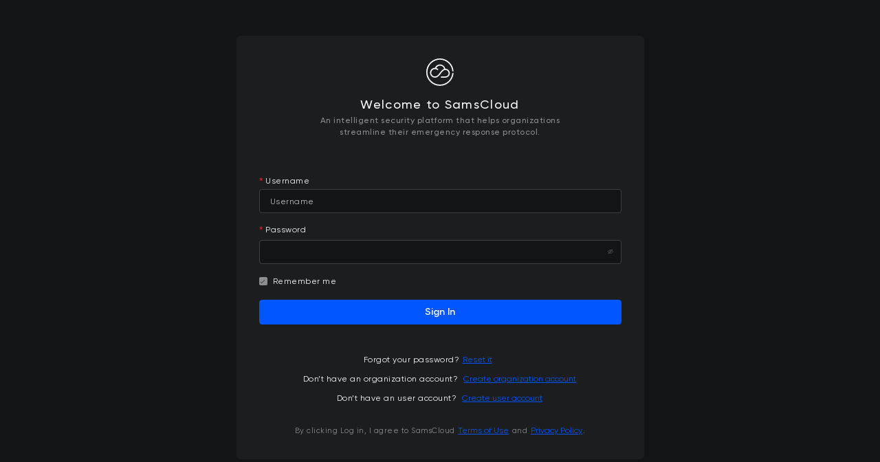

--- FILE ---
content_type: text/html
request_url: https://web.samscloud.io/
body_size: 2153
content:
<!doctype html><html lang="en"><head><meta charset="utf-8"/><meta name="viewport" content="width=device-width,initial-scale=1"/><meta name="theme-color" content="#000000"/><link rel="manifest" href="/manifest.json"/><link rel="icon" type="image/png" href="/favicon-48x48.png" sizes="48x48"/><link rel="icon" type="image/svg+xml" href="/favicon.svg"/><link rel="shortcut icon" href="/favicon.ico"/><link rel="icon" href="/samscloud-blue.svg"/><link rel="apple-touch-icon" sizes="180x180" href="/apple-touch-icon.png"/><meta name="apple-mobile-web-app-title" content="Samscloud"/><meta name="application-name" content="Samscloud"/><script src="https://unpkg.com/jszip/dist/jszip.min.js"></script><script src="/docx-preview.min.js"></script><script src="https://unpkg.com/xhook@latest/dist/xhook.min.js"></script><script src="https://webrtc.github.io/adapter/adapter-latest.js"></script><script src="https://maps.googleapis.com/maps/api/js?v=weekly&key=AIzaSyAXaanjXwG5hNePxyL_ZHxf3NAqBapS5ao&language=en&libraries=drawing,places,geometry" type="text/javascript"></script><script src="//vjs.zencdn.net/8.3.0/video.min.js"></script><script>if (videojs?.options?.flash?.swf) {
        videojs.options.flash.swf = "video-js.swf";
      }</script><link href="//vjs.zencdn.net/8.3.0/video-js.min.css" rel="stylesheet"><link rel="stylesheet" href="https://maxcdn.bootstrapcdn.com/bootstrap/4.3.1/css/bootstrap.min.css" integrity="sha384-ggOyR0iXCbMQv3Xipma34MD+dH/1fQ784/j6cY/iJTQUOhcWr7x9JvoRxT2MZw1T" crossorigin="anonymous"/><link rel="stylesheet" href="https://cdnjs.cloudflare.com/ajax/libs/font-awesome/4.7.0/css/font-awesome.min.css"/><title>Samscloud</title><script>"serviceWorker"in navigator&&(navigator.serviceWorker.register("/notify-service-worker.js",{scope:"/"}).then(function(e){console.log("ServiceWorker registration successful with scope: ",e.scope)}),navigator.serviceWorker.ready.then(function(e){console.log("ServiceWorker ready")}))</script><link href="/static/css/3.19c624c9.chunk.css" rel="stylesheet"><link href="/static/css/main.57399e8b.chunk.css" rel="stylesheet"></head><body><div id="root"></div><script>!function(c){function e(e){for(var r,t,n=e[0],o=e[1],u=e[2],i=0,a=[];i<n.length;i++)t=n[i],f[t]&&a.push(f[t][0]),f[t]=0;for(r in o)Object.prototype.hasOwnProperty.call(o,r)&&(c[r]=o[r]);for(d&&d(e);a.length;)a.shift()();return p.push.apply(p,u||[]),l()}function l(){for(var e,r=0;r<p.length;r++){for(var t=p[r],n=!0,o=1;o<t.length;o++){var u=t[o];0!==f[u]&&(n=!1)}n&&(p.splice(r--,1),e=s(s.s=t[0]))}return e}var t={},f={2:0},p=[];function s(e){if(t[e])return t[e].exports;var r=t[e]={i:e,l:!1,exports:{}};return c[e].call(r.exports,r,r.exports,s),r.l=!0,r.exports}s.e=function(u){var e=[],t=f[u];if(0!==t)if(t)e.push(t[2]);else{var r=new Promise(function(e,r){t=f[u]=[e,r]});e.push(t[2]=r);var n,i=document.createElement("script");i.charset="utf-8",i.timeout=120,s.nc&&i.setAttribute("nonce",s.nc),i.src=s.p+"static/js/"+({}[u]||u)+"."+{0:"dc0f1423"}[u]+".chunk.js",n=function(e){i.onerror=i.onload=null,clearTimeout(a);var r=f[u];if(0!==r){if(r){var t=e&&("load"===e.type?"missing":e.type),n=e&&e.target&&e.target.src,o=new Error("Loading chunk "+u+" failed.\n("+t+": "+n+")");o.type=t,o.request=n,r[1](o)}f[u]=void 0}};var a=setTimeout(function(){n({type:"timeout",target:i})},12e4);i.onerror=i.onload=n,document.head.appendChild(i)}return Promise.all(e)},s.m=c,s.c=t,s.d=function(e,r,t){s.o(e,r)||Object.defineProperty(e,r,{enumerable:!0,get:t})},s.r=function(e){"undefined"!=typeof Symbol&&Symbol.toStringTag&&Object.defineProperty(e,Symbol.toStringTag,{value:"Module"}),Object.defineProperty(e,"__esModule",{value:!0})},s.t=function(r,e){if(1&e&&(r=s(r)),8&e)return r;if(4&e&&"object"==typeof r&&r&&r.__esModule)return r;var t=Object.create(null);if(s.r(t),Object.defineProperty(t,"default",{enumerable:!0,value:r}),2&e&&"string"!=typeof r)for(var n in r)s.d(t,n,function(e){return r[e]}.bind(null,n));return t},s.n=function(e){var r=e&&e.__esModule?function(){return e.default}:function(){return e};return s.d(r,"a",r),r},s.o=function(e,r){return Object.prototype.hasOwnProperty.call(e,r)},s.p="/",s.oe=function(e){throw console.error(e),e};var r=window.webpackJsonp=window.webpackJsonp||[],n=r.push.bind(r);r.push=e,r=r.slice();for(var o=0;o<r.length;o++)e(r[o]);var d=n;l()}([])</script><script src="/static/js/3.2a52b5fc.chunk.js"></script><script src="/static/js/main.5b1eaaa8.chunk.js"></script></body></html>

--- FILE ---
content_type: text/css
request_url: https://web.samscloud.io/static/css/main.57399e8b.chunk.css
body_size: 586325
content:
body{font-family:-apple-system,BlinkMacSystemFont,Segoe UI,Roboto,Oxygen,Ubuntu,Cantarell,Fira Sans,Droid Sans,Helvetica Neue,sans-serif}code{font-family:source-code-pro,Menlo,Monaco,Consolas,Courier New,monospace}.pro-code-wdt{max-width:256px}.sss{line-height:20px}.sss .list-circles{margin:0 20px 2px 0;float:none;display:inline-block}.sss .bg-colors{background:green;margin-right:5px;margin-top:0;float:none;display:inline-block}.group-checkbox .ant-checkbox-inner{height:14px!important;width:14px!important}.group-checkbox .ant-checkbox-inner:after{top:36%;left:15%;display:table;width:5px;height:10px}.group-radio .ant-checkbox-inner{height:14px!important;width:14px!important;border-radius:50%!important}.group-radio .ant-checkbox-inner:after{top:36%;left:15%;display:table;width:5px;height:10px}.group-modal .ant-modal-mask{opacity:.56!important;filter:blur(41px)!important;background-color:#141e31}.error-message{display:flex;box-shadow:0 5px 20px 0 rgba(0,0,0,.2);background-color:#2c2d30;border-radius:.6rem .6rem .6rem 0;padding:2rem;position:absolute;left:100%;margin-left:5rem;margin-bottom:1rem;bottom:100%;max-width:30.5rem;width:100%;color:#fff;font-size:1.2rem}.error-message :after{content:"";display:block;position:absolute;right:100%;bottom:0;margin-right:-.1rem;border-color:transparent transparent #2c2d30;border-width:0 0 1.7rem .6rem}.error-message__title{font-size:1.4rem;font-weight:600;margin-bottom:1rem;text-align:left}.error-message__description{margin-bottom:0;line-height:1.5;font-weight:400;text-align:left}@media screen and (max-width:1440px){.error-message{left:auto;right:0;margin-left:0;margin-bottom:1.5rem;border-radius:.6rem .6rem 0}.error-message :after{width:0;height:0;border-color:transparent #2c2d30 transparent transparent;border-style:solid;border-width:0 1.7rem .6rem 0;left:auto;right:0;top:100%;bottom:auto;margin-top:-.1rem;margin-right:0}}.login-form .login-form-button{width:100%;font:600 1.4rem/1.4rem Gilroy,Arial,sans-serif}.login-form__footer{margin-top:4rem}.login-form__password{margin-right:35px}.login-form__password,.login-form__title{display:flex;justify-content:center;align-items:center;font-weight:400;font-size:1.2rem;color:#fff;margin-bottom:1rem}.login-form__text{text-align:center;font-size:1.1rem;color:#8c8e8f}.h3-style{font-size:22px!important;font-family:OpenSans-Bold}.welcome-content{font-size:13px;font-family:OpenSans-Semibold}.ant-form-item{margin-bottom:8px!important}.forgot-btn{font-size:11px;color:#4988be}.ant-notification-notice-message{font-size:13px!important;font-weight:600!important;color:#7b211b!important}.anticon svg{margin-top:-10px!important}.anticon-question-circle{margin-top:10px!important}.ant-notification-notice-close{margin-top:-12px!important;margin-right:-12px!important}.ant-notification-close-icon{font-size:10px!important}.ant-form-item{font-size:13px!important}.login-div{position:fixed;bottom:32px;top:inherit}@media only screen and (max-width:1400px){.login-div{position:relative;bottom:inherit;margin:32px 0!important}}.form-item .ant-form-item-label{display:block;line-height:1.5}.form-item .ant-form-item-label label{font-size:1.2rem;font-weight:400;color:#fff}.forgot-password__card{position:absolute;top:50%;left:50%;transform:translate(-50%,-50%);background:#1c1d1e;width:59.3rem;border-radius:.6rem}.forgot-password__card .forgot-password__header_exit{display:flex;justify-content:center;align-items:center;width:15px;height:15px;position:absolute;top:24px;right:24px;background-color:initial;border:none;z-index:2}.forgot-password__card .forgot-password__header_exit .login-error__header_exit-line{width:8px;height:1px;position:absolute}.forgot-password__card .forgot-password__header_exit:after,.forgot-password__card .forgot-password__header_exit:before{position:absolute;content:" ";height:12px;width:1.3px;background-color:#525a65}.forgot-password__card .forgot-password__header_exit:before{transform:rotate(45deg)}.forgot-password__card .forgot-password__header_exit:after{transform:rotate(-45deg)}.forgot-password__header{padding:25px 0 17px;margin:0 auto;display:flex;justify-content:center;align-items:center;flex-direction:column;position:relative;font-family:Gilroy}.forgot-password__header.success{max-width:380px}.forgot-password__header.error{max-width:410px}.forgot-password__header_title{font-size:21px;font-weight:500;font-stretch:normal;font-style:normal;line-height:normal;letter-spacing:1.31px;text-align:center;color:#fff;margin:20px 0 4px}.forgot-password__header_description{font-weight:500;color:#8c8e8f;margin:0 0 21px}.forgot-password__header_description,.forgot-password__header_subtitle{font-size:12px;font-stretch:normal;font-style:normal;line-height:1.33;letter-spacing:.5px;text-align:center}.forgot-password__header_subtitle{max-width:412px;width:100%;font-weight:400;color:#fff;margin:0 0 36px}.forgot-password__header_subtitle.success{margin:0 0 38px}.forgot-password__header_link-item{font-size:12px;font-weight:500;font-stretch:normal;font-style:normal;line-height:normal;letter-spacing:normal;color:#0156ff;text-decoration:underline}.forgot-password__header .Back-to-LOGIN{width:87px;height:16px;font-family:Gilroy;font-size:12px;font-weight:400;font-stretch:normal;font-style:normal;line-height:1.33;letter-spacing:.5px;text-align:center;color:#fff}.forgot-password__header .Back-to-LOGIN .text-style-1{font-weight:500;color:#0156ff}.userAccount__card{width:593px;padding:25px 32px 38px 34px;border-radius:6px;background-color:#1c1d1e}.userAccount__button,.userAccount__button__disabled{width:100%;font:600 1.4rem/1.4rem Gilroy,Arial,sans-serif;margin-top:35px}.userAccount__button__disabled{opacity:.5}.userAccount__header{margin:0 auto;display:flex;justify-content:center;align-items:center;flex-direction:column;position:relative;font-family:Gilroy}.userAccount__header__input{color:#525a65}.userAccount__header.success{max-width:380px}.userAccount__header.error{max-width:410px}.userAccount__header_exit{display:flex;justify-content:center;align-items:center;width:15px;height:15px;position:absolute;top:24px;right:-66px;background-color:initial;border:none}.userAccount__header_exit-line{width:8px;height:1px;position:absolute}.userAccount__header_exit:after,.userAccount__header_exit:before{position:absolute;content:" ";height:12px;width:1.3px;background-color:#525a65}.userAccount__header_exit:before{transform:rotate(45deg)}.userAccount__header_exit:after{transform:rotate(-45deg)}.userAccount__header__title{margin:0 auto;font-family:Gilroy;font-size:21px;font-weight:500;font-stretch:normal;font-style:normal;line-height:normal;letter-spacing:1.31px;text-align:center;color:#fff}.userAccount__header__description{font-family:Gilroy;font-weight:500;color:#8c8e8f;padding-bottom:55px}.userAccount__header__description,.userAccount__header_subtitle{font-size:12px;font-stretch:normal;font-style:normal;line-height:1.33;letter-spacing:.5px;text-align:center}.userAccount__header_subtitle{width:412px;font-weight:400;color:#fff;margin:0 0 36px}.userAccount__header_subtitle.success{margin:0 0 38px}.userAccount__header__logo{margin-bottom:20px}.userAccount__header_link-item{font-size:12px;font-weight:500;font-stretch:normal;font-style:normal;line-height:normal;letter-spacing:normal;color:#0156ff;text-decoration:underline}@media only screen and (max-width:600px){.forgot-password__card{width:100%}.forgot-password__header_exit{right:10px}}.set-password-success__card{position:relative}.set-password-success__card .set-password-success__header_exit{display:flex;justify-content:center;align-items:center;width:15px;height:15px;position:absolute;top:24px;right:24px;background-color:initial;border:none;z-index:2}.set-password-success__card .set-password-success__header_exit .login-error__header_exit-line{width:8px;height:1px;position:absolute}.set-password-success__card .set-password-success__header_exit:after,.set-password-success__card .set-password-success__header_exit:before{position:absolute;content:" ";height:12px;width:1.3px;background-color:#525a65}.set-password-success__card .set-password-success__header_exit:before{transform:rotate(45deg)}.set-password-success__card .set-password-success__header_exit:after{transform:rotate(-45deg)}.wrapper{margin-bottom:4rem}.drp-dwn{left:0;z-index:100;width:100%}.drp-dwn,.drp-dwn .suggestion-item{background-color:#2c2d30;color:#8c8e8f}.drp-dwn .suggestion-item{border:.1rem solid #3e3f42}.location{width:15px;height:15px;position:absolute;left:0;top:0}.loc-cont{text-align:left;padding-left:20px}.form-item{margin-bottom:1.7rem!important}.form-item .errors-input{border:1px solid red}.form-item .ant-form-explain{min-height:1px}.form-item-select__link{margin-top:15px}.link{display:flex;color:#0156ff;font-size:1.2rem;text-decoration:underline;cursor:pointer}.form-action{display:block;margin-top:40px}.form-action button{font:600 1.4rem/1.4rem Gilroy,Arial,sans-serif}.ant-select .ant-select-selection .ant-select-selection__rendered{line-height:inherit}.test{box-sizing:border-box;margin:0;font-variant:tabular-nums;list-style:none;font-feature-settings:"tnum","tnum","tnum";position:relative;display:inline-block;width:100%;height:36px;padding:4px 11px;font-size:14px;line-height:1.5;background-color:#fff;background-image:none;border:1px solid #d9d9d9;border-radius:4px;transition:all .3s}.test:hover{border-color:#346cc7;border-right-width:1px!important}.suggestion-item{cursor:pointer;background-color:#fff}.h6-style{font-size:14px}@media only screen and (max-width:575px){.pd-lft1{padding:0 15px}}.register-container{min-height:100vh;display:flex;justify-content:center;align-items:center}.register-card_wrapper,.register-container{padding-top:50px;padding-bottom:50px}.register-card{background:#1c1d1e;width:59.3rem;padding:3.3rem;border-radius:.6rem;margin:0 auto}.register-card__header{margin-bottom:5.5rem;text-align:center}.register-card__header__logo{margin-bottom:1.6rem}.register-card__header__logo img{margin:0 auto;width:4rem}.register-card__header__title{letter-spacing:.131rem;color:#fff;font-size:1.8rem;font-weight:500;margin-bottom:.5rem;font-family:Gilroy,sans-serif}.register-card__header__description{font-size:1.2rem;color:#8c8e8f;font-weight:500;max-width:37.6rem;margin-left:auto;margin-right:auto;margin-bottom:1.5rem;font-family:Gilroy,sans-serif}.register-card__footer{font-size:10px;letter-spacing:.17px;text-align:center;color:#e3e3e4;font-family:Gilroy,sans-serif;margin-bottom:1rem}.register-card__footer__link{color:#0053ff;text-decoration:none}.register-card label{display:block;font-size:1.2rem;font-weight:400;color:#fff}.register-card .form-input-search button{background-color:#00b55b;border-color:#00b55b}.default-screen__footer{max-width:59.3rem;width:100%;padding:3.3rem;margin:-5rem auto 0}.default-screen__footer__description{font-size:10px;font-weight:500;font-stretch:normal;font-style:normal;line-height:1.6;letter-spacing:.5px;text-align:center;color:#868788}.default-screen__footer__social{margin:25px 0 40px}.default-screen__footer__social__link{padding-left:15px;font-size:14px;font-weight:500;letter-spacing:.5px;color:#fff}.default-screen__footer__social__link:hover{text-decoration:none;color:#fff}.modescription{font-size:1.2rem;color:#8c8e8f;font-weight:500;max-width:37.6rem;margin-left:auto;margin-right:auto;margin-bottom:1.5rem}@media (max-width:416px){.register{min-height:90%}.register-container{width:100%;min-height:85vh;padding:2rem 1rem}.register-card{width:100%;padding:2rem;transform:none;position:relative}.register-card__header{margin-bottom:3rem}}.register_success_wrapper{position:relative;height:100vh;padding:50px 0}.register_success_wrapper .register_success_wrapper_empty{height:100vh}.register-success__card{position:absolute;top:50%;left:50%;transform:translate(-50%,-50%);background:#1c1d1e;max-width:59.3rem;width:90%;border-radius:.6rem}.register-success__card .register-success__header_exit{display:flex;justify-content:center;align-items:center;width:15px;height:15px;position:absolute;top:24px;right:24px;background-color:initial;border:none;z-index:2}.register-success__card .register-success__header_exit .login-error__header_exit-line{width:8px;height:1px;position:absolute}.register-success__card .register-success__header_exit:after,.register-success__card .register-success__header_exit:before{position:absolute;content:" ";height:12px;width:1.3px;background-color:#525a65}.register-success__card .register-success__header_exit:before{transform:rotate(45deg)}.register-success__card .register-success__header_exit:after{transform:rotate(-45deg)}.register-success__header{padding:25px 0 17px;margin:0 auto;display:flex;justify-content:center;align-items:center;flex-direction:column;position:relative;font-family:Gilroy}.register-success__header.success{max-width:380px}.register-success__header.error{max-width:410px}.register-success__header_title{font-size:21px;font-weight:500;font-stretch:normal;font-style:normal;line-height:normal;letter-spacing:1.31px;text-align:center;color:#fff;margin:20px 0 4px}.register-success__header_description{font-weight:500;color:#8c8e8f;margin:0 0 21px}.register-success__header_description,.register-success__header_subtitle{font-size:12px;font-stretch:normal;font-style:normal;line-height:1.33;letter-spacing:.5px;text-align:center}.register-success__header_subtitle{width:100%;max-width:412px;font-weight:400;color:#fff;margin:0 0 36px}.register-success__header_subtitle.success{margin:0 0 38px}.register-success__header_link-item{font-size:12px;font-weight:500;font-stretch:normal;font-style:normal;line-height:normal;letter-spacing:normal;color:#0156ff;text-decoration:underline}.register-success__header .Back-to-LOGIN{width:87px;height:16px;font-family:Gilroy;font-size:12px;font-weight:400;font-stretch:normal;font-style:normal;line-height:1.33;letter-spacing:.5px;text-align:center;color:#fff}.register-success__header .Back-to-LOGIN .text-style-1{font-weight:500;color:#0156ff}@media only screen and (max-width:600px){.register-success__card{width:95%}.register-success__card .register-success__header_exit{right:10px}.forgot-password__card{width:100%}.forgot-password__header_exit{right:10px}}.email-error__container{position:absolute;top:50%;left:50%;transform:translate(-50%,-50%)}.email-error__card{background:#1c1d1e;width:59.3rem;border-radius:.6rem;position:relative}.email-error__card .email-error__header_exit{display:flex;justify-content:center;align-items:center;width:15px;height:15px;position:absolute;top:24px;right:24px;background-color:initial;border:none;z-index:2}.email-error__card .email-error__header_exit .email-error__header_exit-line{width:8px;height:1px;position:absolute}.email-error__card .email-error__header_exit:after,.email-error__card .email-error__header_exit:before{position:absolute;content:" ";height:12px;width:1.3px;background-color:#525a65}.email-error__card .email-error__header_exit:before{transform:rotate(45deg)}.email-error__card .email-error__header_exit:after{transform:rotate(-45deg)}.email-error__header{max-width:410px;width:100%;padding:25px 0 65px;margin:0 auto;display:flex;justify-content:center;align-items:center;flex-direction:column;position:relative;font-family:Gilroy}.email-error__header_title{font-size:21px;font-weight:500;font-stretch:normal;font-style:normal;line-height:normal;letter-spacing:1.31px;text-align:center;color:#fff;margin:20px 0 4px}.email-error__header_description{font-weight:500;color:#8c8e8f;margin:0 0 21px}.email-error__header_description,.email-error__header_subtitle{font-size:12px;font-stretch:normal;font-style:normal;line-height:1.33;letter-spacing:.5px;text-align:center}.email-error__header_subtitle{font-weight:400;color:#fff;margin:0 0 65px}.email-error__header_link-item{font-size:12px;font-weight:500;font-stretch:normal;font-style:normal;line-height:normal;letter-spacing:normal;color:#0156ff}@media (max-width:416px){.email-error,.login-error{max-height:100vh}.email-error__container,.login-error__container{max-width:100%;height:100%;display:flex;justify-content:center;align-items:center;padding:2rem 1rem}.email-error-card,.login-error-card{width:100%;padding:2rem;transform:none;position:relative}.email-error__header,.login-error__header{margin-bottom:3rem}}.organization-name__container{position:absolute;top:50%;left:50%;transform:translate(-50%,-50%)}.organization-name__card{background:#1c1d1e;width:59.3rem;border-radius:.6rem;position:relative}.organization-name__card .organization-name__header_exit{display:flex;justify-content:center;align-items:center;width:15px;height:15px;position:absolute;top:24px;right:24px;background-color:initial;border:none;z-index:2}.organization-name__card .organization-name__header_exit .organization-name__header_exit-line{width:8px;height:1px;position:absolute}.organization-name__card .organization-name__header_exit:after,.organization-name__card .organization-name__header_exit:before{position:absolute;content:" ";height:12px;width:1.3px;background-color:#525a65}.organization-name__card .organization-name__header_exit:before{transform:rotate(45deg)}.organization-name__card .organization-name__header_exit:after{transform:rotate(-45deg)}.organization-name__header{max-width:410px;padding:25px 0 65px;margin:0 auto;display:flex;justify-content:center;align-items:center;flex-direction:column;position:relative;font-family:Gilroy}.organization-name__header_title{font-size:21px;font-weight:500;font-stretch:normal;font-style:normal;line-height:normal;letter-spacing:1.31px;text-align:center;color:#fff;margin:20px 0 4px}.organization-name__header_description{font-weight:500;color:#8c8e8f;margin:0 0 21px}.organization-name__header_description,.organization-name__header_subtitle{font-size:12px;font-stretch:normal;font-style:normal;line-height:1.33;letter-spacing:.5px;text-align:center}.organization-name__header_subtitle{font-weight:400;color:#fff;margin:0 0 65px}.organization-name__header_link-item{font-size:12px;font-weight:500;font-stretch:normal;font-style:normal;line-height:normal;letter-spacing:normal;color:#0156ff}@media (max-width:416px){.login-error,.organization-name{max-height:100vh}.login-error__container,.organization-name__container{max-width:100%;height:100%;display:flex;justify-content:center;align-items:center;padding:2rem 1rem}.login-error-card,.organization-name-card{width:100%;padding:2rem;transform:none;position:relative}.login-error__header,.organization-name__header{margin-bottom:3rem}}.top-divider{margin:0 auto!important}.hamburgger{background:#124dbb;width:41px;height:33px;margin:14px 0 0 12px;display:inline-block;cursor:pointer;border-radius:5px}.bar{width:24px;height:2px;background-color:#fff;margin:4px 0}.ham-cnt{padding-top:5px}.list-cir{background:#b4b4b4!important}.bg-clr,.list-cir{height:7px;width:7px;border-radius:50%;overflow:hidden;margin-top:7px;margin-right:5px;float:left}.bg-clr{background:green}.h4-style{font-size:20px;color:#1d1d1d}.forgot-li li{margin-bottom:1rem;color:#8c8e8f!important;font-size:1.2rem;font-weight:500}.forgot-li .list-cir{background:#fff!important}.forgot-li .bg-clr,.forgot-li .list-cir{height:4px;width:4px;border-radius:50%;overflow:hidden;margin-top:8px;margin-right:8px;float:left}.forgot-li .bg-clr{background:green}.set_password_success_wrapper{height:100vh;min-height:350px;padding-top:50px;padding-bottom:50px}.set-password-success__card{position:absolute;top:50%;left:50%;transform:translate(-50%,-50%);background:#1c1d1e;width:59.3rem;border-radius:.6rem}.set-password-success__header{padding:25px 0 49px;margin:0 auto;display:flex;justify-content:center;align-items:center;flex-direction:column;position:relative;font-family:Gilroy}.set-password-success__header.success{max-width:380px}.set-password-success__header.error{max-width:410px}.set-password-success__header_exit{display:flex;justify-content:center;align-items:center;width:15px;height:15px;position:absolute;top:24px;right:-66px;background-color:initial;border:none}.set-password-success__header_exit-line{width:8px;height:1px;position:absolute}.set-password-success__header_exit:after,.set-password-success__header_exit:before{position:absolute;content:" ";height:12px;width:1.3px;background-color:#525a65}.set-password-success__header_exit:before{transform:rotate(45deg)}.set-password-success__header_exit:after{transform:rotate(-45deg)}.set-password-success__header_title{font-size:21px;font-weight:500;font-stretch:normal;font-style:normal;line-height:normal;letter-spacing:1.31px;text-align:center;color:#fff;margin:20px 0 4px}.set-password-success__header_description{font-weight:500;color:#8c8e8f;margin:0 0 21px}.set-password-success__header_description,.set-password-success__header_subtitle{font-size:12px;font-stretch:normal;font-style:normal;line-height:1.33;letter-spacing:.5px;text-align:center}.set-password-success__header_subtitle{font-weight:400;color:#fff;margin:0 0 38px}.acc-set-password-success__card{position:absolute;top:50%;left:50%;transform:translate(-50%,-50%);background:#1c1d1e;max-width:59.3rem;width:100%;border-radius:.6rem}.acc-set-password-success__card .acc-set-password-success__header_exit{display:flex;justify-content:center;align-items:center;width:15px;height:15px;position:absolute;top:24px;right:24px;background-color:initial;border:none;z-index:2}.acc-set-password-success__card .acc-set-password-success__header_exit .login-error__header_exit-line{width:8px;height:1px;position:absolute}.acc-set-password-success__card .acc-set-password-success__header_exit:after,.acc-set-password-success__card .acc-set-password-success__header_exit:before{position:absolute;content:" ";height:12px;width:1.3px;background-color:#525a65}.acc-set-password-success__card .acc-set-password-success__header_exit:before{transform:rotate(45deg)}.acc-set-password-success__card .acc-set-password-success__header_exit:after{transform:rotate(-45deg)}.acc-set-password-success__header{padding:25px 0 44px;margin:0 auto;display:flex;justify-content:center;align-items:center;flex-direction:column;position:relative;font-family:Gilroy}.acc-set-password-success__header.success{max-width:380px}.acc-set-password-success__header.error{max-width:410px}.acc-set-password-success__header_title{font-size:21px;font-weight:500;font-stretch:normal;font-style:normal;line-height:normal;letter-spacing:1.31px;text-align:center;color:#fff;margin:20px 0 4px}.acc-set-password-success__header_description{font-weight:500;color:#8c8e8f;margin:2px 0 20px}.acc-set-password-success__header_description,.acc-set-password-success__header_subtitle{font-size:12px;font-stretch:normal;font-style:normal;line-height:1.33;letter-spacing:.5px;text-align:center}.acc-set-password-success__header_subtitle{font-weight:400;color:#fff;margin:0 0 38px}.acc-set-password-success__header_link-item{font-size:12px;font-weight:500;font-stretch:normal;font-style:normal;line-height:normal;letter-spacing:normal;color:#0156ff;text-decoration:underline}@media only screen and (max-width:600px){.set-password-success__card{width:100%}.set-password-success__header_exit{right:10px}}.acc-acctivation-error__container{position:absolute;top:50%;left:50%;transform:translate(-50%,-50%);width:100%}.acc-acctivation-error__card{background:#1c1d1e;max-width:59.3rem;width:100%;margin:0 auto;border-radius:.6rem;position:relative}.acc-acctivation-error__card .acc-acctivation-error__header_exit{display:flex;justify-content:center;align-items:center;width:15px;height:15px;position:absolute;top:24px;right:24px;background-color:initial;border:none;z-index:2}.acc-acctivation-error__card .acc-acctivation-error__header_exit .acc-acctivation-error__header_exit-line{width:8px;height:1px;position:absolute}.acc-acctivation-error__card .acc-acctivation-error__header_exit:after,.acc-acctivation-error__card .acc-acctivation-error__header_exit:before{position:absolute;content:" ";height:12px;width:1.3px;background-color:#525a65}.acc-acctivation-error__card .acc-acctivation-error__header_exit:before{transform:rotate(45deg)}.acc-acctivation-error__card .acc-acctivation-error__header_exit:after{transform:rotate(-45deg)}.acc-acctivation-error__header{max-width:410px;padding:25px 0 44px;margin:0 auto;display:flex;justify-content:center;align-items:center;flex-direction:column;position:relative;font-family:Gilroy}.acc-acctivation-error__header_title{font-size:21px;font-weight:500;font-stretch:normal;font-style:normal;line-height:normal;letter-spacing:1.31px;text-align:center;color:#fff;margin:20px 0 4px}.acc-acctivation-error__header_description{font-weight:500;color:#8c8e8f;margin:0 0 21px}.acc-acctivation-error__header_description,.acc-acctivation-error__header_subtitle{font-size:12px;font-stretch:normal;font-style:normal;line-height:1.33;letter-spacing:.5px;text-align:center}.acc-acctivation-error__header_subtitle{font-weight:400;color:#fff;margin:0 0 65px}.acc-acctivation-error__header_link-item{font-size:12px;font-weight:500;font-stretch:normal;font-style:normal;line-height:normal;letter-spacing:normal;color:#0156ff}.ant-tabs-bar{border:none}.ant-tabs-tab{letter-spacing:.5px;font-size:12px;color:#65696b}.ant-tabs-tab-active{font-weight:500!important;color:#fff!important}.table-component .ant-table-thead th{padding-top:4px;padding-bottom:4px;margin:23px 45px 9px 21px;background-color:#1b1c1d;border-radius:0!important;border:none}.table-component .ant-table-thead th .ant-table-column-title{letter-spacing:.5px;font-family:Gilroy,sans-serif!important;font-size:12px;font-weight:500;color:#8c8e8f}.table-component .ant-table-tbody tr:nth-child(odd){background-color:#242527}.table-component .ant-table-tbody tr td{border:none;letter-spacing:.5px;font-family:Gilroy,sans-serif;font-size:10px;color:#fff}.table-component .ant-table-tbody tr:hover td{background-color:inherit!important}.table-component .ant-table-pagination{width:100%;padding:5px 6px 5px 0;margin:0!important;display:flex;justify-content:flex-end;background-color:#242527}.table-component .ant-pagination-item{width:24px!important;min-width:24px;height:22px;display:flex;align-items:center;justify-content:center;background-color:#1c1d1e;border:none;border-left:1px solid #131415}.table-component .ant-pagination-item a{width:100%;height:22px;padding:0;display:flex;align-items:center;justify-content:center;letter-spacing:1px;font-weight:400;font-size:8px!important;color:#fff!important}.table-component .ant-pagination-item.ant-pagination-item-active{padding:0;background-color:#131415}.table-component .ant-pagination-item.ant-pagination-item-active a{color:#3e3f42!important}.table-component .ant-pagination-next,.table-component .ant-pagination-prev{width:24px!important;min-width:24px;height:22px}.table-component .ant-pagination-next a,.table-component .ant-pagination-prev a{width:100%;display:flex;align-items:center;justify-content:center;background-color:#1b1c1d;border-color:transparent}.table-component .ant-pagination-next a i,.table-component .ant-pagination-prev a i{margin:0!important}.table-component .ant-pagination-next:focus a,.table-component .ant-pagination-next:hover a,.table-component .ant-pagination-prev:focus a,.table-component .ant-pagination-prev:hover a{border-color:transparent;color:inherit}.table-component .ant-pagination-next:focus a .anticon:hover,.table-component .ant-pagination-next:hover a .anticon:hover,.table-component .ant-pagination-prev:focus a .anticon:hover,.table-component .ant-pagination-prev:hover a .anticon:hover{color:inherit!important}.table-component .ant-pagination-next.ant-pagination-disabled .ant-pagination-item-link,.table-component .ant-pagination-prev.ant-pagination-disabled .ant-pagination-item-link{color:#3e3f42!important}.table-component .ant-pagination-prev .ant-pagination-item-link{border-top-left-radius:2px!important;border-bottom-left-radius:2px!important}.table-component .ant-pagination-next{border-radius:0;border-left:1px solid #131415}.table-component .ant-pagination-next .ant-pagination-item-link{border-top-right-radius:2px!important;border-bottom-right-radius:2px!important}.table-component .ant-table-row-cell-last{text-align:center}.table-component .ant-table-row-cell-last .ant-table-column-title{margin:0}.table-component .ant-table-tbody td:last-child{text-align:center}.table-component .dropdown-component__trigger svg{font-size:18px}.input-component,.select-component{position:relative}.input-component .has-error .ant-form-explain,.select-component .has-error .ant-form-explain{width:306px;padding:20px;position:absolute;top:-70px;right:0;display:flex;align-items:center;background-color:#2c2d30;box-shadow:0 5px 20px 0 rgba(0,0,0,.2);border-radius:.6rem .6rem 0 .6rem;font-size:1.2rem;color:#fff}.input-component .has-error .ant-form-explain:after,.select-component .has-error .ant-form-explain:after{content:"";width:0;height:0;position:absolute;right:5.4px;bottom:-11.6px;display:block;border-color:transparent transparent #2c2d30;border-style:solid;border-width:0 0 1.7rem .6rem;transform:rotate(-90deg)}

/*!
 * Bootstrap Grid v4.0.0 (https://getbootstrap.com)
 * Copyright 2011-2018 The Bootstrap Authors
 * Copyright 2011-2018 Twitter, Inc.
 * Licensed under MIT (https://github.com/twbs/bootstrap/blob/master/LICENSE)
 */.container{width:100%;padding-right:13px;padding-left:13px;margin-right:auto;margin-left:auto}@media (min-width:576px){.container{max-width:540px}}@media (min-width:768px){.container{max-width:720px}}@media (min-width:992px){.container{max-width:960px}}@media (min-width:1200px){.container{max-width:1140px}}@media (min-width:1440px){.container{max-width:1240px}}.container-fluid{width:100%;padding-right:13px;padding-left:13px;margin-right:auto;margin-left:auto}.row{display:flex;flex-wrap:wrap;margin-right:-13px;margin-left:-13px}.gutters10{margin-right:-.5rem;margin-left:-.5rem}.gutters10>.col,.gutters10>[class*=col-]{padding-right:.5rem;padding-left:.5rem}.no-gutters{margin-right:0;margin-left:0}.no-gutters>.col,.no-gutters>[class*=col-]{padding-right:0;padding-left:0}.col,.col-1,.col-2,.col-3,.col-4,.col-5,.col-6,.col-7,.col-8,.col-9,.col-10,.col-11,.col-12,.col-auto,.col-lg,.col-lg-1,.col-lg-2,.col-lg-3,.col-lg-4,.col-lg-5,.col-lg-6,.col-lg-7,.col-lg-8,.col-lg-9,.col-lg-10,.col-lg-11,.col-lg-12,.col-lg-auto,.col-md,.col-md-1,.col-md-2,.col-md-3,.col-md-4,.col-md-5,.col-md-6,.col-md-7,.col-md-8,.col-md-9,.col-md-10,.col-md-11,.col-md-12,.col-md-auto,.col-sm,.col-sm-1,.col-sm-2,.col-sm-3,.col-sm-4,.col-sm-5,.col-sm-6,.col-sm-7,.col-sm-8,.col-sm-9,.col-sm-10,.col-sm-11,.col-sm-12,.col-sm-auto,.col-xl,.col-xl-1,.col-xl-2,.col-xl-3,.col-xl-4,.col-xl-5,.col-xl-6,.col-xl-7,.col-xl-8,.col-xl-9,.col-xl-10,.col-xl-11,.col-xl-12,.col-xl-auto,.col-xxl,.col-xxl-1,.col-xxl-2,.col-xxl-3,.col-xxl-4,.col-xxl-5,.col-xxl-6,.col-xxl-7,.col-xxl-8,.col-xxl-9,.col-xxl-10,.col-xxl-11,.col-xxl-12,.col-xxl-auto{position:relative;width:100%;min-height:1px;padding-right:13px;padding-left:13px}.col{flex-basis:0;flex-grow:1;max-width:100%;min-width:1px}.col-auto{flex:0 0 auto;width:auto;max-width:none}.col-1{flex:0 0 8.333333%;max-width:8.333333%}.col-2{flex:0 0 16.666667%;max-width:16.666667%}.col-3{flex:0 0 25%;max-width:25%}.col-4{flex:0 0 33.333333%;max-width:33.333333%}.col-5{flex:0 0 41.666667%;max-width:41.666667%}.col-6{flex:0 0 50%;max-width:50%}.col-7{flex:0 0 58.333333%;max-width:58.333333%}.col-8{flex:0 0 66.666667%;max-width:66.666667%}.col-9{flex:0 0 75%;max-width:75%}.col-10{flex:0 0 83.333333%;max-width:83.333333%}.col-11{flex:0 0 91.666667%;max-width:91.666667%}.col-12{flex:0 0 100%;max-width:100%}.order-first{order:-1}.order-last{order:13}.order-0{order:0}.order-1{order:1}.order-2{order:2}.order-3{order:3}.order-4{order:4}.order-5{order:5}.order-6{order:6}.order-7{order:7}.order-8{order:8}.order-9{order:9}.order-10{order:10}.order-11{order:11}.order-12{order:12}.offset-1{margin-left:8.333333%}.offset-2{margin-left:16.666667%}.offset-3{margin-left:25%}.offset-4{margin-left:33.333333%}.offset-5{margin-left:41.666667%}.offset-6{margin-left:50%}.offset-7{margin-left:58.333333%}.offset-8{margin-left:66.666667%}.offset-9{margin-left:75%}.offset-10{margin-left:83.333333%}.offset-11{margin-left:91.666667%}@media (min-width:576px){.text-sm-right{text-align:right}.col-sm{flex-basis:0;flex-grow:1;max-width:100%;min-width:1px}.col-sm-auto{flex:0 0 auto;width:auto;max-width:none}.col-sm-1{flex:0 0 8.333333%;max-width:8.333333%}.col-sm-2{flex:0 0 16.666667%;max-width:16.666667%}.col-sm-3{flex:0 0 25%;max-width:25%}.col-sm-4{flex:0 0 33.333333%;max-width:33.333333%}.col-sm-5{flex:0 0 41.666667%;max-width:41.666667%}.col-sm-6{flex:0 0 50%;max-width:50%}.col-sm-7{flex:0 0 58.333333%;max-width:58.333333%}.col-sm-8{flex:0 0 66.666667%;max-width:66.666667%}.col-sm-9{flex:0 0 75%;max-width:75%}.col-sm-10{flex:0 0 83.333333%;max-width:83.333333%}.col-sm-11{flex:0 0 91.666667%;max-width:91.666667%}.col-sm-12{flex:0 0 100%;max-width:100%}.order-sm-first{order:-1}.order-sm-last{order:13}.order-sm-0{order:0}.order-sm-1{order:1}.order-sm-2{order:2}.order-sm-3{order:3}.order-sm-4{order:4}.order-sm-5{order:5}.order-sm-6{order:6}.order-sm-7{order:7}.order-sm-8{order:8}.order-sm-9{order:9}.order-sm-10{order:10}.order-sm-11{order:11}.order-sm-12{order:12}.offset-sm-0{margin-left:0}.offset-sm-1{margin-left:8.333333%}.offset-sm-2{margin-left:16.666667%}.offset-sm-3{margin-left:25%}.offset-sm-4{margin-left:33.333333%}.offset-sm-5{margin-left:41.666667%}.offset-sm-6{margin-left:50%}.offset-sm-7{margin-left:58.333333%}.offset-sm-8{margin-left:66.666667%}.offset-sm-9{margin-left:75%}.offset-sm-10{margin-left:83.333333%}.offset-sm-11{margin-left:91.666667%}}@media (min-width:768px){.col-md{flex-basis:0;flex-grow:1;max-width:100%;min-width:1px}.col-md-auto{flex:0 0 auto;width:auto;max-width:none}.col-md-1{flex:0 0 8.333333%;max-width:8.333333%}.col-md-2{flex:0 0 16.666667%;max-width:16.666667%}.col-md-3{flex:0 0 25%;max-width:25%}.col-md-4{flex:0 0 33.333333%;max-width:33.333333%}.col-md-5{flex:0 0 41.666667%;max-width:41.666667%}.col-md-6{flex:0 0 50%;max-width:50%}.col-md-7{flex:0 0 58.333333%;max-width:58.333333%}.col-md-8{flex:0 0 66.666667%;max-width:66.666667%}.col-md-9{flex:0 0 75%;max-width:75%}.col-md-10{flex:0 0 83.333333%;max-width:83.333333%}.col-md-11{flex:0 0 91.666667%;max-width:91.666667%}.col-md-12{flex:0 0 100%;max-width:100%}.order-md-first{order:-1}.order-md-last{order:13}.order-md-0{order:0}.order-md-1{order:1}.order-md-2{order:2}.order-md-3{order:3}.order-md-4{order:4}.order-md-5{order:5}.order-md-6{order:6}.order-md-7{order:7}.order-md-8{order:8}.order-md-9{order:9}.order-md-10{order:10}.order-md-11{order:11}.order-md-12{order:12}.offset-md-0{margin-left:0}.offset-md-1{margin-left:8.333333%}.offset-md-2{margin-left:16.666667%}.offset-md-3{margin-left:25%}.offset-md-4{margin-left:33.333333%}.offset-md-5{margin-left:41.666667%}.offset-md-6{margin-left:50%}.offset-md-7{margin-left:58.333333%}.offset-md-8{margin-left:66.666667%}.offset-md-9{margin-left:75%}.offset-md-10{margin-left:83.333333%}.offset-md-11{margin-left:91.666667%}}@media (min-width:992px){.col-lg{flex-basis:0;flex-grow:1;max-width:100%;min-width:1px}.col-lg-auto{flex:0 0 auto;width:auto;max-width:none}.col-lg-1{flex:0 0 8.333333%;max-width:8.333333%}.col-lg-2{flex:0 0 16.666667%;max-width:16.666667%}.col-lg-3{flex:0 0 25%;max-width:25%}.col-lg-4{flex:0 0 33.333333%;max-width:33.333333%}.col-lg-5{flex:0 0 41.666667%;max-width:41.666667%}.col-lg-6{flex:0 0 50%;max-width:50%}.col-lg-7{flex:0 0 58.333333%;max-width:58.333333%}.col-lg-8{flex:0 0 66.666667%;max-width:66.666667%}.col-lg-9{flex:0 0 75%;max-width:75%}.col-lg-10{flex:0 0 83.333333%;max-width:83.333333%}.col-lg-11{flex:0 0 91.666667%;max-width:91.666667%}.col-lg-12{flex:0 0 100%;max-width:100%}.order-lg-first{order:-1}.order-lg-last{order:13}.order-lg-0{order:0}.order-lg-1{order:1}.order-lg-2{order:2}.order-lg-3{order:3}.order-lg-4{order:4}.order-lg-5{order:5}.order-lg-6{order:6}.order-lg-7{order:7}.order-lg-8{order:8}.order-lg-9{order:9}.order-lg-10{order:10}.order-lg-11{order:11}.order-lg-12{order:12}.offset-lg-0{margin-left:0}.offset-lg-1{margin-left:8.333333%}.offset-lg-2{margin-left:16.666667%}.offset-lg-3{margin-left:25%}.offset-lg-4{margin-left:33.333333%}.offset-lg-5{margin-left:41.666667%}.offset-lg-6{margin-left:50%}.offset-lg-7{margin-left:58.333333%}.offset-lg-8{margin-left:66.666667%}.offset-lg-9{margin-left:75%}.offset-lg-10{margin-left:83.333333%}.offset-lg-11{margin-left:91.666667%}}@media (min-width:1200px){.col-xl{flex-basis:0;flex-grow:1;max-width:100%;min-width:1px}.col-xl-auto{flex:0 0 auto;width:auto;max-width:none}.col-xl-1{flex:0 0 8.333333%;max-width:8.333333%}.col-xl-2{flex:0 0 16.666667%;max-width:16.666667%}.col-xl-3{flex:0 0 25%;max-width:25%}.col-xl-4{flex:0 0 33.333333%;max-width:33.333333%}.col-xl-5{flex:0 0 41.666667%;max-width:41.666667%}.col-xl-6{flex:0 0 50%;max-width:50%}.col-xl-7{flex:0 0 58.333333%;max-width:58.333333%}.col-xl-8{flex:0 0 66.666667%;max-width:66.666667%}.col-xl-9{flex:0 0 75%;max-width:75%}.col-xl-10{flex:0 0 83.333333%;max-width:83.333333%}.col-xl-11{flex:0 0 91.666667%;max-width:91.666667%}.col-xl-12{flex:0 0 100%;max-width:100%}.order-xl-first{order:-1}.order-xl-last{order:13}.order-xl-0{order:0}.order-xl-1{order:1}.order-xl-2{order:2}.order-xl-3{order:3}.order-xl-4{order:4}.order-xl-5{order:5}.order-xl-6{order:6}.order-xl-7{order:7}.order-xl-8{order:8}.order-xl-9{order:9}.order-xl-10{order:10}.order-xl-11{order:11}.order-xl-12{order:12}.offset-xl-0{margin-left:0}.offset-xl-1{margin-left:8.333333%}.offset-xl-2{margin-left:16.666667%}.offset-xl-3{margin-left:25%}.offset-xl-4{margin-left:33.333333%}.offset-xl-5{margin-left:41.666667%}.offset-xl-6{margin-left:50%}.offset-xl-7{margin-left:58.333333%}.offset-xl-8{margin-left:66.666667%}.offset-xl-9{margin-left:75%}.offset-xl-10{margin-left:83.333333%}.offset-xl-11{margin-left:91.666667%}}@media (min-width:1440px){.col-xxl{flex-basis:0;flex-grow:1;max-width:100%;min-width:1px}.col-xxl-auto{flex:0 0 auto;width:auto;max-width:none}.col-xxl-1{flex:0 0 8.333333%;max-width:8.333333%}.col-xxl-2{flex:0 0 16.666667%;max-width:16.666667%}.col-xxl-3{flex:0 0 25%;max-width:25%}.col-xxl-4{flex:0 0 33.333333%;max-width:33.333333%}.col-xxl-5{flex:0 0 41.666667%;max-width:41.666667%}.col-xxl-6{flex:0 0 50%;max-width:50%}.col-xxl-7{flex:0 0 58.333333%;max-width:58.333333%}.col-xxl-8{flex:0 0 66.666667%;max-width:66.666667%}.col-xxl-9{flex:0 0 75%;max-width:75%}.col-xxl-10{flex:0 0 83.333333%;max-width:83.333333%}.col-xxl-11{flex:0 0 91.666667%;max-width:91.666667%}.col-xxl-12{flex:0 0 100%;max-width:100%}.order-xxl-first{order:-1}.order-xxl-last{order:13}.order-xxl-0{order:0}.order-xxl-1{order:1}.order-xxl-2{order:2}.order-xxl-3{order:3}.order-xxl-4{order:4}.order-xxl-5{order:5}.order-xxl-6{order:6}.order-xxl-7{order:7}.order-xxl-8{order:8}.order-xxl-9{order:9}.order-xxl-10{order:10}.order-xxl-11{order:11}.order-xxl-12{order:12}.offset-xxl-0{margin-left:0}.offset-xxl-1{margin-left:8.333333%}.offset-xxl-2{margin-left:16.666667%}.offset-xxl-3{margin-left:25%}.offset-xxl-4{margin-left:33.333333%}.offset-xxl-5{margin-left:41.666667%}.offset-xxl-6{margin-left:50%}.offset-xxl-7{margin-left:58.333333%}.offset-xxl-8{margin-left:66.666667%}.offset-xxl-9{margin-left:75%}.offset-xxl-10{margin-left:83.333333%}.offset-xxl-11{margin-left:91.666667%}}.d-none{display:none!important}.d-inline{display:inline!important}.d-inline-block{display:inline-block!important}.d-block{display:block!important}.d-table{display:table!important}.d-table-row{display:table-row!important}.d-table-cell{display:table-cell!important}.d-flex{display:flex!important}.d-inline-flex{display:inline-flex!important}.flex-row{flex-direction:row!important}.flex-column{flex-direction:column!important}.flex-row-reverse{flex-direction:row-reverse!important}.flex-column-reverse{flex-direction:column-reverse!important}.flex-wrap{flex-wrap:wrap!important}.flex-nowrap{flex-wrap:nowrap!important}.flex-wrap-reverse{flex-wrap:wrap-reverse!important}.justify-content-start{justify-content:flex-start!important}.justify-content-end{justify-content:flex-end!important}.justify-content-center{justify-content:center!important}.justify-content-between{justify-content:space-between!important}.justify-content-around{justify-content:space-around!important}.align-items-start{align-items:flex-start!important}.align-items-end{align-items:flex-end!important}.align-items-center{align-items:center!important}.align-items-baseline{align-items:baseline!important}.align-items-stretch{align-items:stretch!important}.align-content-start{align-content:flex-start!important}.align-content-end{align-content:flex-end!important}.align-content-center{align-content:center!important}.align-content-between{align-content:space-between!important}.align-content-around{align-content:space-around!important}.align-content-stretch{align-content:stretch!important}.align-self-auto{align-self:auto!important}.align-self-start{align-self:flex-start!important}.align-self-end{align-self:flex-end!important}.align-self-center{align-self:center!important}.align-self-baseline{align-self:baseline!important}.align-self-stretch{align-self:stretch!important}@media (min-width:576px){.d-sm-none{display:none!important}.d-sm-inline{display:inline!important}.d-sm-inline-block{display:inline-block!important}.d-sm-block{display:block!important}.d-sm-table{display:table!important}.d-sm-table-row{display:table-row!important}.d-sm-table-cell{display:table-cell!important}.d-sm-flex{display:flex!important}.d-sm-inline-flex{display:inline-flex!important}.flex-sm-row{flex-direction:row!important}.flex-sm-column{flex-direction:column!important}.flex-sm-row-reverse{flex-direction:row-reverse!important}.flex-sm-column-reverse{flex-direction:column-reverse!important}.flex-sm-wrap{flex-wrap:wrap!important}.flex-sm-nowrap{flex-wrap:nowrap!important}.flex-sm-wrap-reverse{flex-wrap:wrap-reverse!important}.justify-content-sm-start{justify-content:flex-start!important}.justify-content-sm-end{justify-content:flex-end!important}.justify-content-sm-center{justify-content:center!important}.justify-content-sm-between{justify-content:space-between!important}.justify-content-sm-around{justify-content:space-around!important}.align-items-sm-start{align-items:flex-start!important}.align-items-sm-end{align-items:flex-end!important}.align-items-sm-center{align-items:center!important}.align-items-sm-baseline{align-items:baseline!important}.align-items-sm-stretch{align-items:stretch!important}.align-content-sm-start{align-content:flex-start!important}.align-content-sm-end{align-content:flex-end!important}.align-content-sm-center{align-content:center!important}.align-content-sm-between{align-content:space-between!important}.align-content-sm-around{align-content:space-around!important}.align-content-sm-stretch{align-content:stretch!important}.align-self-sm-auto{align-self:auto!important}.align-self-sm-start{align-self:flex-start!important}.align-self-sm-end{align-self:flex-end!important}.align-self-sm-center{align-self:center!important}.align-self-sm-baseline{align-self:baseline!important}.align-self-sm-stretch{align-self:stretch!important}}@media (min-width:768px){.d-md-none{display:none!important}.d-md-inline{display:inline!important}.d-md-inline-block{display:inline-block!important}.d-md-block{display:block!important}.d-md-table{display:table!important}.d-md-table-row{display:table-row!important}.d-md-table-cell{display:table-cell!important}.d-md-flex{display:flex!important}.d-md-inline-flex{display:inline-flex!important}.flex-md-row{flex-direction:row!important}.flex-md-column{flex-direction:column!important}.flex-md-row-reverse{flex-direction:row-reverse!important}.flex-md-column-reverse{flex-direction:column-reverse!important}.flex-md-wrap{flex-wrap:wrap!important}.flex-md-nowrap{flex-wrap:nowrap!important}.flex-md-wrap-reverse{flex-wrap:wrap-reverse!important}.justify-content-md-start{justify-content:flex-start!important}.justify-content-md-end{justify-content:flex-end!important}.justify-content-md-center{justify-content:center!important}.justify-content-md-between{justify-content:space-between!important}.justify-content-md-around{justify-content:space-around!important}.align-items-md-start{align-items:flex-start!important}.align-items-md-end{align-items:flex-end!important}.align-items-md-center{align-items:center!important}.align-items-md-baseline{align-items:baseline!important}.align-items-md-stretch{align-items:stretch!important}.align-content-md-start{align-content:flex-start!important}.align-content-md-end{align-content:flex-end!important}.align-content-md-center{align-content:center!important}.align-content-md-between{align-content:space-between!important}.align-content-md-around{align-content:space-around!important}.align-content-md-stretch{align-content:stretch!important}.align-self-md-auto{align-self:auto!important}.align-self-md-start{align-self:flex-start!important}.align-self-md-end{align-self:flex-end!important}.align-self-md-center{align-self:center!important}.align-self-md-baseline{align-self:baseline!important}.align-self-md-stretch{align-self:stretch!important}}@media (min-width:992px){.d-lg-none{display:none!important}.d-lg-inline{display:inline!important}.d-lg-inline-block{display:inline-block!important}.d-lg-block{display:block!important}.d-lg-table{display:table!important}.d-lg-table-row{display:table-row!important}.d-lg-table-cell{display:table-cell!important}.d-lg-flex{display:flex!important}.d-lg-inline-flex{display:inline-flex!important}.flex-lg-row{flex-direction:row!important}.flex-lg-column{flex-direction:column!important}.flex-lg-row-reverse{flex-direction:row-reverse!important}.flex-lg-column-reverse{flex-direction:column-reverse!important}.flex-lg-wrap{flex-wrap:wrap!important}.flex-lg-nowrap{flex-wrap:nowrap!important}.flex-lg-wrap-reverse{flex-wrap:wrap-reverse!important}.justify-content-lg-start{justify-content:flex-start!important}.justify-content-lg-end{justify-content:flex-end!important}.justify-content-lg-center{justify-content:center!important}.justify-content-lg-between{justify-content:space-between!important}.justify-content-lg-around{justify-content:space-around!important}.align-items-lg-start{align-items:flex-start!important}.align-items-lg-end{align-items:flex-end!important}.align-items-lg-center{align-items:center!important}.align-items-lg-baseline{align-items:baseline!important}.align-items-lg-stretch{align-items:stretch!important}.align-content-lg-start{align-content:flex-start!important}.align-content-lg-end{align-content:flex-end!important}.align-content-lg-center{align-content:center!important}.align-content-lg-between{align-content:space-between!important}.align-content-lg-around{align-content:space-around!important}.align-content-lg-stretch{align-content:stretch!important}.align-self-lg-auto{align-self:auto!important}.align-self-lg-start{align-self:flex-start!important}.align-self-lg-end{align-self:flex-end!important}.align-self-lg-center{align-self:center!important}.align-self-lg-baseline{align-self:baseline!important}.align-self-lg-stretch{align-self:stretch!important}}@media (min-width:1200px){.d-xl-none{display:none!important}.d-xl-inline{display:inline!important}.d-xl-inline-block{display:inline-block!important}.d-xl-block{display:block!important}.d-xl-table{display:table!important}.d-xl-table-row{display:table-row!important}.d-xl-table-cell{display:table-cell!important}.d-xl-flex{display:flex!important}.d-xl-inline-flex{display:inline-flex!important}.flex-xl-row{flex-direction:row!important}.flex-xl-column{flex-direction:column!important}.flex-xl-row-reverse{flex-direction:row-reverse!important}.flex-xl-column-reverse{flex-direction:column-reverse!important}.flex-xl-wrap{flex-wrap:wrap!important}.flex-xl-nowrap{flex-wrap:nowrap!important}.flex-xl-wrap-reverse{flex-wrap:wrap-reverse!important}.justify-content-xl-start{justify-content:flex-start!important}.justify-content-xl-end{justify-content:flex-end!important}.justify-content-xl-center{justify-content:center!important}.justify-content-xl-between{justify-content:space-between!important}.justify-content-xl-around{justify-content:space-around!important}.align-items-xl-start{align-items:flex-start!important}.align-items-xl-end{align-items:flex-end!important}.align-items-xl-center{align-items:center!important}.align-items-xl-baseline{align-items:baseline!important}.align-items-xl-stretch{align-items:stretch!important}.align-content-xl-start{align-content:flex-start!important}.align-content-xl-end{align-content:flex-end!important}.align-content-xl-center{align-content:center!important}.align-content-xl-between{align-content:space-between!important}.align-content-xl-around{align-content:space-around!important}.align-content-xl-stretch{align-content:stretch!important}.align-self-xl-auto{align-self:auto!important}.align-self-xl-start{align-self:flex-start!important}.align-self-xl-end{align-self:flex-end!important}.align-self-xl-center{align-self:center!important}.align-self-xl-baseline{align-self:baseline!important}.align-self-xl-stretch{align-self:stretch!important}}.footer{width:100%;min-width:32rem;flex-shrink:0}@media screen and (min-width:1441px){.visible-xl{display:none!important}}@media screen and (max-width:1440px){.hidden-xl{display:none!important}.error-message{left:auto;right:0;margin-left:0;margin-bottom:1.5rem;border-radius:.6rem .6rem 0}.error-message:after{width:0;height:0;border-color:transparent #2c2d30 transparent transparent;border-style:solid;border-width:0 1.7rem .6rem 0;left:auto;right:0;top:100%;bottom:auto;margin-top:-.1rem;margin-right:0}}@media screen and (min-width:1200px){.visible-lg{display:none!important}}@media screen and (max-width:1199px){.hidden-lg{display:none!important}.mv-chat-wrap,.mv-video-wrap__item.active{height:18rem}.modal-message__body{height:40rem}}@media screen and (min-width:992px){.visible-md{display:none!important}}@media screen and (max-width:991px){.hidden-md{display:none!important}.userbar__contacts,.userbar__eta,.userbar__info,.userbar__responders{width:50%}.userbar__contacts:after,.userbar__eta:after,.userbar__info:after,.userbar__responders:after{display:none}.userbar__contacts,.userbar__responders{order:1}.panel-buttons{padding-right:5rem}}@media screen and (max-width:767px){.account-details{margin-top:0;margin-bottom:0}.account-details__wrap{display:block}.account-details__img{width:auto;margin-right:0;margin-bottom:3rem;padding-top:0}.video-card__iframe{min-height:16rem}.form-button{margin-top:2.5rem}}@media screen and (max-width:575px){.content,.heading{padding:2rem 1.5rem}.info-userbar{display:block}.info-userbar__img{margin-right:0;margin-bottom:.6rem}.info-userbar__name{font-size:1.2rem}.info-userbar__prof{font-size:1rem}.userbar{margin:-.6rem -1rem}.userbar__contacts,.userbar__eta,.userbar__info,.userbar__responders{padding:1rem}.viewing__item{margin-bottom:2rem}.box-current-locations,.box-panel-buttons,.box-streams__header{padding:1rem}.box-streams__content{padding:0 1rem 1rem}.box-streams__content .streams-slider{margin-right:-1rem;margin-left:-1rem}.box-streams__content .streams-slider .slick-list{padding-left:1rem;padding-right:1rem}.filter-tabs__link{padding:.3rem .6rem .2rem}.roll-up{height:2.5rem;line-height:2.5rem}.current-locations__right{margin-top:.5rem}.current-locations__title{font-size:.8rem}.current-locations__text{font-size:1rem}.labels-grid__item{margin-right:.2rem}.grid-label{height:3.7rem;min-width:4rem;padding:.5rem}.grid-label__value{font-size:1.4rem}.grid-label__title{font-size:.8rem}.modal__header{height:4rem;padding-left:1rem;padding-right:1rem}.modal__title{font-size:1.4rem}.notes-wrap__sidebar{width:12rem}.new-note,.notes-wrap__content{padding-left:1rem;padding-right:1rem}.new-note{font-size:1.2rem}.notes-list li{padding-left:1rem;padding-right:1rem}.notes-list li:after{left:1rem;right:1rem}.notes-date{font-size:1rem}.notes-textarea{font-size:1.2rem}.page-login .main-wrapper{padding:2rem 1rem}.main-modal{padding:2rem}.main-modal__header{margin-bottom:3rem}.main-modal__title{font-size:1.8rem}.error-message{padding:1rem}.jq-file__browse{padding-left:1.5rem;padding-right:1.5rem}}@font-face{font-family:OpenSans;src:url(/static/media/OpenSans-Regular.629a55a7.ttf)}@font-face{font-family:OpenSans-Bold;src:url(/static/media/OpenSans-Bold.50145685.ttf)}@font-face{font-family:OpenSans-Semibold;src:url(/static/media/OpenSans-Semibold.33f225b8.ttf)}@font-face{font-family:OpenSans-Light;src:url(/static/media/OpenSans-Light.1bf71be1.ttf)}@font-face{font-family:Sfpro-text;src:url(/static/media/SFProText-Regular.8e748ae5.ttf)}@font-face{font-family:Sfpro-text-bold;src:url(/static/media/SF-Pro-Text-Bold.4fa6d1f5.ttf)}@font-face{font-family:Circular-Book;src:url(/static/media/Circular\ Book.02d8f174.ttf)}@font-face{font-family:Gilroy-Regular;src:url(/static/media/Gilroy-Regular.d4b8c1c2.woff) format("woff")}@font-face{font-family:Gilroy-Medium;src:url(/static/media/Gilroy-Medium.1d85f68a.woff) format("woff")}@font-face{font-family:Gilroy-SemiBold;src:url(/static/media/Gilroy-SemiBold.b86cd35e.woff) format("woff")}@font-face{font-family:Gilroy-Bold;src:url(/static/media/Gilroy-Bold.5825e98b.woff) format("woff")}body{font:400 1.4rem/1.42857143 Gilroy-Regular}div#root{width:100%;min-height:100vh}.ant-card-bordered{margin-right:0!important}.ant-modal-close{z-index:1060}.ant-radio-button-wrapper:not(:first-child):before{display:none}.App-logo{animation:App-logo-spin 20s linear infinite;height:40vmin;pointer-events:none}.App-header{background-color:#282c34;min-height:100vh;display:flex;flex-direction:column;align-items:center;justify-content:center;font-size:calc(10px + 2vmin);color:#fff}.App-link{color:#61dafb}@keyframes App-logo-spin{0%{transform:rotate(0deg)}to{transform:rotate(1turn)}}input:-webkit-autofill,input:-webkit-autofill:active,input:-webkit-autofill:focus,input:-webkit-autofill:hover{-webkit-transition:background-color 5000s ease-in-out 0s;transition:background-color 5000s ease-in-out 0s;-webkit-text-fill-color:#8c8e8f!important}input,textarea{font:400 1.2rem Gilroy,Arial,sans-serif}input.form-input,span.form-input-search input,span.form-input input,textarea.form-input{display:block;width:100%;height:3.5rem;padding:1.5rem;color:#8c8e8f;border:.1rem solid #3e3f42;background:#131415;border-radius:.4rem;transition:.2s linear;letter-spacing:.05rem;font:400 1.2rem Gilroy,Arial,sans-serif}.has-error .ant-input,.has-error .ant-input:hover,.has-error .ant-input:not([disabled]):hover{background-color:#131415;border-color:#b4b6b7}.has-error .ant-input:focus{box-shadow:none}.ant-input-group-addon{background-color:inherit!important;border:inherit!important}.form-input-search button{height:3.5rem;font-size:1.2rem;font-weight:400;padding:0 2rem}.form-input-search .ant-input-group-addon{background-color:initial}.form-item-select{font:400 1.2rem/3.3rem Gilroy,Arial,sans-serif}.form-item-select .ant-select-selection{height:3.5rem;border:.1rem solid #3e3f42!important;background-color:#2c2d30!important;color:#8c8e8f}.form-item-select-dropdown{box-shadow:0 2px 6px 0 rgba(0,0,0,.5);border:1px solid #3e3f42;background-color:#1c1d1e;border-radius:.4rem}.ant-select-arrow{color:#8c8e8f}.ant-select-dropdown-menu{overflow:auto!important}.ant-select-dropdown-menu-item-active:not(.ant-select-dropdown-menu-item-disabled){background-color:#131313!important}.ant-select-dropdown-menu-item-selected{background-color:#131313}.form-item label{display:flex;align-items:center;font-size:1.2rem;font-weight:400;color:#fff}.ant-checkbox-inner{width:1.2rem;height:1.2rem;background:#3e3f42;border:none}.ant-checkbox-inner:after{width:3.928571px;height:7.285714px}.ant-checkbox-checked .ant-checkbox-inner{background-color:#8c8e8f;border-color:#8c8e8f}.ant-checkbox-checked .ant-checkbox-inner:after{border-color:#3e3f42;border-width:1px}.ant-checkbox+span{padding-right:0;position:relative;top:-1px}.anticon svg{margin-top:0!important}.form-input .anticon{color:#555}.form-input .anticon:hover{color:#999}.ant-form label{font:400 1.2rem Gilroy,Arial,sans-serif}.btn{color:#fff;margin:.5rem .5rem .5rem 0;height:3rem;font:500 1.4rem/1.4rem Gilroy,Arial,sans-serif}.btn-cancel{background:#2c2d30;border-color:#2c2d30}.btn-prev{background:#66676a;border-color:#66676a}.btn-next{background:#0156ff;border-color:#0156ff}.no-right-round{border-top-right-radius:0!important;border-bottom-right-radius:0!important}.no-left-round{border-top-left-radius:0!important;border-bottom-left-radius:0!important}.ant-switch{border-color:#3e3f42}.ant-switch-checked{background-color:#00b55b}.ant-checkbox-group{display:flex}.ant-btn.disabled,.ant-btn[disabled],.ant-btn[disabled]:hover{background:#3e3f42;border-color:#3e3f42;color:#8c8e8f;width:100%;font-size:1.2rem}.ant-btn-link{display:flex;align-items:center;color:#0156ff;font-size:1.2rem!important;text-decoration:underline;height:1.5rem;padding:0}.margin-bottom-zero{margin-bottom:0!important}.divider{background:#3e3f42}.has-error .ant-input:focus{border-color:#3e3f42}.ant-avatar{background:transparent}.ant-btn-primary{background:#0156ff;border-color:#0156ff;font:600 1.4rem/1.4rem Gilroy,Arial,sans-serif}.hidden{display:none}.pointer{cursor:pointer}.custom_class_docx-container-wrapper{padding:0!important}.custom_class_docx-container{width:100%!important;padding:20px!important;margin:0!important}@font-face{font-family:San Francisco;font-weight:400;src:url(https://applesocial.s3.amazonaws.com/assets/styles/fonts/sanfrancisco/sanfranciscodisplay-regular-webfont.woff)}.incident-top{border-radius:4px;height:75px;box-shadow:0 2px 2px 0 rgba(0,0,0,.1);border:1px solid #dddbda;position:relative;z-index:100;background-color:#f3f2f2}.incident_dashboard .ant-layout-footer,.incident_expanded .ant-layout-footer{display:none}.hamburger{width:24px;height:3px;background-color:#525a65;margin:3px 0}.hamburger-position{margin:12px 21px 0 0;float:right;cursor:pointer}.live-stream-head{border-radius:0 0 4px 4px;box-shadow:0 2px 2px 0 rgba(0,0,0,.1);border-bottom:1px solid #dddbda;padding-bottom:17px!important;margin:10px 0 148px}.inc-top-list{margin-bottom:14px!important;float:left}.inc-bullets{height:18px;margin-bottom:20px!important}.announcement-icon{width:30px;height:30px;border-radius:4px;background-color:#c23934;color:#fff;display:table;text-align:center;margin-left:24px;font-size:30px}.incident-title{font-size:18px;font-family:OpenSans-Bold;color:#080707}.incident-top-title{display:block;font-size:13px;height:18px;color:#2b2826}.top-label{min-width:128px}.top-label,.top-label-1{padding:0 10px;height:23px;border-radius:100px;border:1px solid #dddbda;background-color:#fff;display:flex;justify-content:space-between;align-items:center}.top-label-1{min-width:120px}.top-list{margin-left:20px}.top-list-1{margin-left:12px}.guard-ul .list-inline-item,.inc-top-list .list-inline-item{margin-right:0!important}.active-shooter{font-size:13px;color:#080707;font-family:OpenSans-Bold}.incident-card{padding:9px 100px 9px 91px}.incident-card,.incident-card2{border-radius:10px;border:1px solid #979797;background-color:#fff}.incident-card2{padding:10px 24px}.incident-card-expand{width:786px;height:95px;border-radius:10px;border:1px solid #979797;background-color:hsla(0,0%,100%,.4)}.samscloudpath1{width:32px;height:32px;border-radius:50%;overflow:hidden}.inc-top-icn{font-size:20px!important;color:#b0adab}.inc-top-label{padding-left:16px;margin-right:0!important}.inc-profile-card{margin-top:14px}.inc-top-icon{border:1px solid #b0adab;border-right-width:0;border-radius:3px 0 0 3px}.inc-top-icon,.inc-top-icon-1{font-size:16px!important;color:#b0adab;padding:3px}.inc-top-icon-1{border:1px solid #b0adab;border-radius:0 3px 3px 0}.inc-top-prf{margin:0 19px 0 0;border-radius:50%}.incident{padding:0 24px;float:left;width:100%}.inc-task-bar{position:absolute;z-index:99;bottom:0;width:100%;left:0;right:0;margin:14px 0 13px}.inc-img{position:absolute;top:14px;left:16px;padding-right:0!important;padding-left:0!important;width:64px;height:64px;border-radius:50%}.inc-btn-right,.inc-btn-right-link{width:69px;font-family:OpenSans-Bold;float:right}.inc-btn-right,.inc-btn-right-link,.inc-btn-top{height:32px;border-radius:4px;background-color:#124dbb!important;border:1px solid #124dbb;color:#fff;font-size:13px}.inc-btn-top{width:191px;padding:0 8px}.guard-list{padding-left:7px}.responders-list{padding-left:14px}.fixed-btm-inc{max-width:1214px;margin:0 auto;display:table;float:inherit}.fixed-btm-inc-right{float:right!important}@media screen and (max-width:1910px){.inc-select{margin-left:0!important;margin-right:0!important}.inc-select .anticon svg{margin-top:0!important}}@media screen and (max-width:1300px){.battery{margin-left:0!important}.expnd-rprt-battery{font-size:11px!important}.fixed-btm-inc{max-width:1000px}}@media screen and (max-width:1800px){.expnd-prf-img{width:50px!important;height:55px!important;margin:14px 15px 14px 14px!important}.inc-tp-mar{margin-left:8px!important}.expanded-report{height:80px!important}.expnd-left-icon{margin:7px 12px 0 -4px!important}.inc-btn-right{background-color:#043491}.inc-btn-right,.inc-btn-right-link{width:59px!important;height:32px;border-radius:4px;color:#fff;font-size:13px;font-weight:700;float:right;margin-right:8px!important}.inc-btn-right-link{background-color:#124dbb}.inc-top-address{color:#404040;font-size:16px;min-width:297px;overflow:hidden;text-overflow:ellipsis;white-space:nowrap}.inc-top-location{color:#2b2826;font-size:13px}.inc-emergency-btn{font-size:13px;margin-left:1px!important}.inc-speed{padding:0 5px!important}.speed-bx{font-size:28px!important;color:#141e31;text-align:center;line-height:1.3;height:33px!important}.inc-small{padding-top:60%!important}.expanded-task-bar{width:82%!important}.inc-task-bar{position:fixed;width:100%;margin:14px 0 13px}.inc-top-icn{padding-left:7px}.inc-top-prf{margin:0 35px 0 7px}.ex-inside-bx{width:64px!important;height:61px!important;border-radius:10px;border:1px solid #767c85;background-color:#fff;margin-top:17px!important;margin-bottom:17px!important}.inc-select{min-width:120px!important;height:31px;border-radius:4px;font-size:13px!important;margin-left:0!important;margin-right:0!important}.inc-select .ant-select-selection--single{height:32px!important}.inc-select .anticon svg{margin-top:0!important}.inc-btn-top{width:150px;height:32px;font-size:13px;padding:0 8px}.inc-select-inside-1{width:550px!important;height:31px;font-size:13px!important;border-radius:4px}.inc-select-inside-1 .anticon svg{margin-top:0!important;color:#6f767f!important}.inc-name{color:#080707;font-family:OpenSans-Bold}.inc-head{color:#2b2826}.inc-pwr{color:#404040}.inc-eta{position:absolute;top:30px;right:14px!important}.expnd-rprt-txt{font-size:11px!important}.expnd-rprt-name{font-size:14px!important}.expnd-rprt-battery{font-size:11px!important}}.inc-eta{position:absolute;top:30px;right:28px}.samscloudpath{width:64px;height:64px;border-radius:50%;overflow:hidden}.inc-pwr{color:#404040;font-size:13px}.inc-name{color:#080707;font-size:18px;font-family:OpenSans-Bold;text-transform:capitalize}.inc-head{color:#2b2826;font-size:13px}.inc-select .ant-select-selection--single{height:32px!important}.inc-select .ant-select-selection{border:1px solid #6f767f!important;color:#000!important}.inc-select .anticon svg{color:#525a65!important}.inc-select-inside .ant-select-selection__rendered{margin-left:0}.inc-select-inside .ant-select-selection--single{height:34px!important}.inc-select-inside .ant-select-selection-selected-value{height:18px;font-family:OpenSans;font-size:13px;font-weight:400;font-style:normal;font-stretch:normal;line-height:normal;letter-spacing:normal;color:#000;margin:8px 0 8px 15px}.inc-select-inside .ant-select-selection{border:1px solid #9da1a7!important;color:#000!important}.inc-select-inside .anticon svg{color:#525a65!important}.inc-select-marker .ant-select-selection{border:1px solid #6f767f!important;color:#000!important}.inc-select-marker .anticon svg{color:#525a65!important}.inc-select{min-width:191px;height:32px;font-size:13px!important;border-radius:4px;margin-left:12px;margin-right:14px}.inc-select .ant-select-selection__rendered{line-height:32px!important}.inc-select .anticon svg{margin-top:0!important}.inc-select-inside{height:32px!important;width:191px;height:34px;font-size:13px!important;border-radius:4px}.inc-select-inside .anticon svg{margin-top:0!important}.inc-select-inside-1{width:762px;height:31px;font-size:13px!important;border-radius:4px}.inc-select-inside-1 .anticon svg{margin-top:0!important}.inc-select-marker{width:191px;height:31px;font-size:13px!important;border-radius:4px}.inc-select-marker .anticon svg{margin-top:0!important}.incident-bottom-card{height:121px;border-radius:10px;box-shadow:0 0 0 0 rgba(0,0,0,.5),0 2px 4px 0 rgba(0,0,0,.5);background-color:#fff}.incdnt-res-card{background-color:#0156ff;border-bottom-left-radius:0;border-bottom-right-radius:0;border-top-left-radius:25px;border-top-right-radius:25px}.incident-bottom-icons{border-radius:10px;border:1px solid #000}.incident-bottom-icons,.incident-bottom-icons-red{height:71px;width:74px;display:table;margin:11px auto 0}.incident-bottom-icons-red{border-radius:10px;border:1px solid #c23934}.incident-icon{color:#000}.incident-icon,.incident-icon-red{line-height:1.76;display:table;margin:0 auto}.incident-icon-red{color:#c23934}.incident-hover-panel{width:97%;border-radius:10px;background-color:hsla(0,0%,100%,.5);margin-left:12px;min-height:95px}.incident-hover-panel-expanded{width:760px;height:95px;border-radius:10px;background-color:hsla(0,0%,100%,.42)}.current-location{font-size:16px;color:#2b2826;margin-left:24px;margin-top:20px}.current-location-ex{font-size:18px;font-family:OpenSans-Bold;color:#080707;margin-left:24px;padding-bottom:8px;min-width:311px;overflow:hidden;white-space:nowrap;text-overflow:ellipsis}.location-box-ex{border-radius:10px;border:1px solid #767c85;background-color:#fff;width:38%;margin:12px 3px}.marker-text{font-size:13px;font-family:OpenSans-Bold;color:#080707}.expanded-version{border-radius:10px;background-repeat:no-repeat;background-size:cover}.ex-inside-bx{width:74px;height:71px;border-radius:10px;border:1px solid #767c85;background-color:#fff;margin-top:12px;margin-bottom:12px}.arrow-left{margin-left:14px;float:left}.arrow-right{margin-right:14px;float:right}.incident-card .ant-card-body{padding:0}.incident-video{height:442px!important;border-radius:10px;overflow:hidden}.vid-heit{height:inherit!important}.inc-dash-vdo{height:637px!important;border-radius:10px;overflow:hidden}.inc-speed{padding:0 15px}.expanded-task-bar{width:1138px}.inc-small-img{height:235px;width:344px;border-radius:10px}.inc-small{padding-top:45%}.speed-bx{font-size:32px;color:#141e31;text-align:center;line-height:1.3;height:41px}.incident-video-expand .hls-player,.incident-video .hls-player{width:100%!important;border-radius:10px!important}.inc-top-address{color:#404040;font-size:16px;min-width:297px;overflow:hidden;text-overflow:ellipsis;white-space:nowrap}.inc-top-location{color:#2b2826;font-size:13px}.inc-emergency-btn{font-size:13px;margin-left:15px;font-family:OpenSans-Bold}.saccard-remove-style .ant-card-body{padding:0!important}.contacts-list{width:77px;overflow:hidden;white-space:nowrap}.inc-locator{padding:5px 4px 4px 8px}.select-outside{width:100%}.select-outside .ant-select-selection{border:1px solid #6f767f!important;color:#000!important}.select-outside .anticon svg{color:#6f767f!important;margin-top:0!important}.select-outside .ant-select-selection--single{height:47px!important}.select-inside .anticon svg{margin-top:0!important}.select-inside .ant-select-selection--single{height:32px!important;width:191px;font-size:13px!important;border-radius:4px}.select-inside .ant-select-selection{border:1px solid #6f767f!important;color:#000!important}.select-inside .anticon svg{color:#525a65!important}.ant-btn-change .ant-btn:focus,.ant-btn-change .ant-btn:hover{background-color:#124dbb!important;color:#fff!important}.inc-select-expand .ant-select-selection{border:1px solid #6f767f!important;color:#000!important}.inc-select-expand .anticon svg{color:#525a65!important}.inc-select-expand .inc-btn-right-expand .ant-btn:focus,.inc-select-expand .inc-btn-right-expand .ant-btn:hover{background-color:#043491!important;color:#fff!important}.inc-select-expand{min-width:191px;height:32px;font-size:13px!important;border-radius:4px;margin-left:22px;margin-right:0;margin-top:11px}.inc-select-expand .anticon svg{margin-top:0!important}.inc-select-expand .ant-select-selection--single{height:32px}.inc-select-expand .ant-select-selection__rendered{line-height:32px;margin-left:0}.inc-select-expand .ant-btn-change .ant-btn:focus,.inc-select-expand .ant-btn-change .ant-btn:hover{background-color:#124dbb!important;color:#fff!important}.inc-select-expand .ant-select-selection-selected-value{height:18px;font-family:OpenSans;font-size:13px;font-weight:400;font-style:normal;font-stretch:normal;line-height:normal;letter-spacing:normal;color:#000;margin:5px 0 8px 15px}.inc-btn-right-expand{margin:10px 24px 0 14px}.inc-btn-right-expand,.inc-btn-right-link-expand{width:69px;height:32px;border-radius:4px;background-color:#124dbb;border:1px solid #124dbb;color:#fff;font-size:13px;font-family:OpenSans-Bold}.inc-btn-right-link-expand{margin:11px 24px 0 14px}.inc-btn-top-expand{width:191px;height:32px;border-radius:4px;background-color:#124dbb;border:1px solid #124dbb;color:#fff;margin:10px 0 7px 24px}.inc-top-address-expand{height:22px;font-size:16px;color:#404040;min-width:297px;overflow:hidden;text-overflow:ellipsis;white-space:nowrap;margin-bottom:6px}.inc-top-address-expand,.inc-top-location-expand{font-weight:400;font-style:normal;font-stretch:normal;line-height:normal;letter-spacing:normal;margin-left:25px}.inc-top-location-expand{height:18px;font-size:13px;color:#2b2826}.rotate180{transform:rotate(180deg)}.online{width:8px;height:8px;background:#f54336;border:2px solid #fff;border-radius:50%;position:absolute;top:0;right:0;z-index:99}.inc-opt-drp{color:#525a65}.inc-opt-drp2 .ant-select-dropdown-menu-item-active:not(.ant-select-dropdown-menu-item-disabled),.inc-opt-drp:active,.inc-opt-drp:focus,.inc-opt-drp:hover{background-color:#f3f2f2!important}.hls-player{background:#000;border-radius:10px}.expanded-report{height:92px;border-radius:10px;border:1px solid #979797;background-color:#fff}.expnd-prf-img{height:64px;margin:14px 15px 14px 14px;width:64px;border-radius:50%}.expnd-rprt-txt{font-size:13px;font-weight:400;line-height:normal;color:#2b2826;margin-top:9px;height:18px}.expnd-rprt-name,.expnd-rprt-txt{font-style:normal;font-stretch:normal;letter-spacing:normal}.expnd-rprt-name{height:27px;font-size:18px;font-family:OpenSans-Bold;line-height:1.5;color:#080707;text-transform:capitalize}.expnd-rprt-battery{height:18px;font-size:13px;font-weight:400;font-style:normal;font-stretch:normal;line-height:normal;letter-spacing:normal;color:#404040}.battery{margin-left:7px}.expnd-rprt-card{margin-top:14px}.expnd-left-img{margin-top:10px}.expnd-left-img-ex{margin-top:7px}.expnd-left-icon{margin:7px 12px 0;width:32px;height:32px;border-radius:100px}.expnd-video-txt{width:20px;height:11px;font-size:8px;font-weight:400;line-height:normal;color:#2b2826;margin-top:5px}.expnd-video-adrs,.expnd-video-txt{font-style:normal;font-stretch:normal;letter-spacing:normal}.expnd-video-adrs{width:124px;overflow:hidden;text-overflow:ellipsis;white-space:nowrap;height:27px;font-family:OpenSans-Bold;font-size:13px;line-height:2.08;color:#080707}.expnd-video-view{width:27px;height:17px;font-family:OpenSans;font-size:12px;font-weight:400;font-style:normal;font-stretch:normal;line-height:normal;letter-spacing:normal;color:#4a90e2;margin-right:20px;float:right}.expnd-map-section{height:890px}.expnd-map{border-radius:10px;height:100%;width:100%;display:inherit}.expnd-top-btn{margin:10px 0 0 24px}.expnd-emergency-btn{height:18px;font-size:13px;font-family:OpenSans-Bold;font-style:normal;font-stretch:normal;line-height:normal;letter-spacing:normal;color:#fff}.ant-btn-change-run .ant-btn:focus,.ant-btn-change-run .ant-btn:hover{background-color:#043491!important;color:#fff!important}.respon-list{width:193px;overflow:hidden;white-space:nowrap}.inc-dash-vdo .player-area{height:100%}@media only screen and (max-width:1570px){.respon-list{width:153px;overflow:hidden;white-space:nowrap}}@media only screen and (max-width:1400px){.respon-list{width:103px;overflow:hidden;white-space:nowrap}}.bt-pwr-mr{margin-left:7px}@media only screen and (max-width:1442px){.bt-pwr-mr{margin-left:0}}.inc-tp-mar{margin-left:24px}.inc-select-inside .ant-select-dropdown-menu-item-active:not(.ant-select-dropdown-menu-item-disabled){background-color:#fff!important}.inc-select-inside .ant-select-dropdown-menu-item{color:#525a65!important}.expnd-current-location{height:22px;font-family:OpenSans;font-size:16px;font-weight:400;color:#2b2826;margin:25px 0 0 24px}.expnd-current-address,.expnd-current-location{font-style:normal;font-stretch:normal;line-height:normal;letter-spacing:normal}.expnd-current-address{height:24px;font-family:OpenSans-Bold;font-size:18px;color:#080707;min-width:311px;overflow:hidden;white-space:nowrap;text-overflow:ellipsis;margin:0 0 24px 24px}.expnd-inside-bx{width:74px;height:71px;border-radius:10px;border:1px solid #767c85;background-color:#fff;margin-top:12px;margin-bottom:12px}.expnd-speed-bx{font-size:32px;color:#000;line-height:1.2;text-align:center}.expnd-speed-bx-ex{font-size:16px;color:#000;text-align:center}.expnd-taskbar{width:1104px;height:113px;border-radius:10px;background-color:hsla(0,0%,100%,.4)}.expnd-taskbar-inner{margin:10px 0 7px}.incident-bottom-icons-expnd{margin:0 0 0 22px}.incident-bottom-icons-expnd,.incident-bottom-icons-expnd1{height:66px;border-radius:10px;border:1px solid #000;width:70px;display:table}.incident-bottom-icons-expnd1{margin:0 0 0 70px}.incident-bottom-text-expnd{font-size:13px;text-align:center;color:#000;width:100%;margin:15px 0 7px 7px}.incident-bottom-text-expnd1{font-size:13px;text-align:center;color:#000;width:100%;margin:15px 0 7px 40px}@media screen and (max-width:1890px){.expnd-taskbar{width:1013px!important;height:113px;border-radius:10px;background-color:hsla(0,0%,100%,.4)}.incident-bottom-icons-expnd1{height:66px;border-radius:10px;border:1px solid #000;width:70px;display:table;margin:0 0 0 57px}.incident-bottom-text-expnd1{font-size:13px;text-align:center;color:#141e31;width:100%;margin:15px 0 7px 27px}}@media screen and (max-width:1800px){.inc-small-img{height:228px!important;width:312px!important;border-radius:10px}.incident-video-expand .hls-player{height:825px!important}.expnd-map-section{height:810px}.battery{margin-left:4px}.expnd-taskbar{width:940px!important;height:113px;border-radius:10px;background-color:hsla(0,0%,100%,.4)}.incident-bottom-icons-expnd1{height:66px;border-radius:10px;border:1px solid #000;width:70px;display:table;margin:0 0 0 46px}.incident-bottom-text-expnd1{font-size:13px;text-align:center;color:#141e31;width:100%;margin:15px 0 7px 15px}.additional-padding-10{padding-left:10px!important}.additional-padding-14{padding-left:14px!important}.additional-padding-8{padding-left:8px!important}}@media screen and (max-width:1700px){.expnd-taskbar{width:698px!important;height:113px;border-radius:10px;background-color:hsla(0,0%,100%,.4)}.incident-bottom-icons-expnd1{height:66px;border-radius:10px;border:1px solid #000;width:70px;display:table;margin:0 0 0 17px}.incident-bottom-text-expnd,.incident-bottom-text-expnd1{font-size:11px;text-align:center;color:#141e31;width:100%;margin:15px 0 7px}.incident-bottom-icons-expnd{height:66px;border-radius:10px;border:1px solid #000;width:70px;display:table;margin:0 0 0 7px}.additional-padding-10{padding-left:10px!important}.additional-padding-14{padding-left:14px!important}.additional-padding-8{padding-left:8px!important}}.incident-video-expand .hls-player{height:890px}.incident-bottom-text{text-align:center;color:#141e31;font-size:13px;margin-top:11px}.ant-btn-change .ant-btn:hover{background-color:#043491!important;border:1px solid #043491!important}@media only screen and (max-width:1400px){.no-pad{padding:0!important}.no-mar{margin:0!important}.incident-card2{padding:10px 12px}.incident-hover-panel{width:97%!important;padding-right:10px;margin-left:8px}.current-location,.current-location-ex{margin-left:12px}}.mdl-ftr .ant-modal-footer,.select-outside .ant-select-dropdown .ant-select-dropdown-menu{display:none!important}.login-ul{position:absolute;top:50px;right:5px;z-index:1001;border-radius:2px;background-color:#fff;color:#2b2826;font-size:13px;padding:5px 8px;box-shadow:0 0 5px rgba(0,0,0,.2);cursor:pointer}.inc-bd-overlay{position:absolute;top:0;right:0;bottom:0;left:0;z-index:1000;background:hsla(0,0%,100%,0);display:none}.inc-card-height{height:97px}@media only screen and (max-width:1600px){.inc-select{width:75%}.inc-btn-right,.inc-btn-right-link{width:20%!important}.inc-btn-top{width:49%}.no-pad{padding:0!important}.mar-15{margin-bottom:15px}.incident-card{padding:9px 0 9px 91px}.clear{clear:both}.inc-card-height{height:inherit;min-height:170px}}@media only screen and (max-width:1200px){.inc-eta{width:auto}.inc-btn-top{width:191px}.inc-select{min-width:191px}.res-mb-btm{margin-bottom:15px}}@media only screen and (max-width:991px){.inc-btn-top{width:49%}.incident-top{height:inherit}.hamburger-position{position:absolute;right:0}.top-list{margin-left:12px}.mar-b-15{margin-top:10px;display:block}}@media only screen and (max-width:768px){.inc-eta{width:44%}.mb-15-ins{margin-bottom:15px}}@media only screen and (max-width:675px){.inc-btn-top{width:100%;margin-left:0!important;margin-bottom:15px}.inc-btn-right,.inc-btn-right-link{padding:0!important;margin-right:0!important}}@media only screen and (max-width:576px){.add-pad{padding:0 15px!important;margin-top:15px}.inc-eta{padding-left:90px!important;right:inherit!important;width:auto}.incident-card{height:140px}.inc-dash-vdo,.inc-dash-vdo .hls-player{height:400px!important}.incident-bottom-icons,.incident-bottom-icons-red{height:60px;width:60px}.inc-task-bar{left:0;right:0;margin:0!important}.incident-resp-dash{display:block!important;padding-bottom:111px;float:left;width:100%}.incident_dashboard{display:none}.incident-video{height:100%!important}}@media only screen and (max-width:450px){.inc-top-address{min-width:185px}.select-inside .ant-select-selection--single{width:165px}.inc-top-label{padding-left:13px}.current-location-ex{min-width:200px}.incident-hover-panel{width:93%!important}.incident-pad{padding:0;height:101px}.announcement-icon{margin-left:12px}}.hide-login{display:none}.inc-bd-overlay-blk{position:absolute;top:0;right:0;bottom:0;left:0;z-index:1000;background:hsla(0,0%,100%,0);display:block}.public-axp-tsk{max-width:535px!important;width:100%}.pub-inc-mar{margin:0 0 0 70px!important}.pub-txt-mar{margin:15px 0 7px 40px!important}.not-num{position:absolute;top:0;right:0;z-index:100;height:12px;width:12px;border-radius:50%;background:#f54336;font-size:8px;color:#fff;text-align:center;font-family:OpenSans-Semibold}.iconic{cursor:pointer}.not-msg{right:-62px;top:42px}.incident-resp-dash{display:none}.map-top-rght{position:absolute;top:30px;right:0}.btn-sub-clr3{background:#0156ff!important;color:#fff!important;border-radius:25px;margin-bottom:7px}.map-lst-btm1{width:33.33%;float:left}.g-map-btm-sec{position:absolute;bottom:10px;left:0;right:0}.res-dash-img{width:36px;height:36px;border-radius:50%;overflow:hidden;display:table;margin:0 auto}.res-dash-content{position:relative;padding:11px 11px 11px 80px;float:left;width:100%}.res-pro-pic{position:absolute;top:0;left:0;z-index:100;width:70px;padding-top:11px}.incident-cont-resp{float:left;width:100%}.res-pro-pic h6{font-family:OpenSans-Semibold;font-size:13px}.incident-cont-resp p{color:#242424}.incident-cont-resp p span{font-family:OpenSans-Semibold}.resp-vdo-wdt video{width:100%!important}.inc-res-btm-icn{width:40px;height:40px;border:inherit}.inc-re-btm-txt{color:#fff;font-family:OpenSans-Semibold}.resp-vdo-wdt{position:relative;float:left;width:100%}.onlive{position:absolute;top:20px;left:0;right:0;z-index:100;background-color:hsla(0,0%,100%,.25);max-width:60px;width:100%;padding:2px 0;color:#fff;margin:0 auto;border-radius:25px}.onlive span{height:6px;width:6px;background:#ff4646;border-radius:50%;margin:0 2px 2px 0;display:inline-block}.report-name{width:131px;display:inline-block;overflow:hidden;white-space:nowrap;text-overflow:ellipsis}.res-vdo-inc{width:118px;height:130px}.chat-sidebar{right:-256px}.chat-sidebar,.chat-sidebar2{position:fixed;top:0;bottom:0;background:#fff;z-index:1000;width:256px;padding:45px 0 0;box-shadow:2px 0 5px rgba(0,0,0,.2);overflow-y:scroll;transition:all .3s ease 0s}.chat-sidebar2{right:0}.chat-sidebar2 ul,.chat-sidebar ul{list-style:none;padding:7px 8px;display:inline-block;width:100%;border-bottom:1px solid #e7eaec;border-top:1px solid #e7eaec}.chat-sidebar2 ul li,.chat-sidebar ul li{width:25%;float:left}.chat-sidebar2 ul li span,.chat-sidebar ul li span{font-size:10px;color:#000}.paricipant{width:38px;height:23px;background:#124dbb;border-radius:2px;color:#fff;font-family:OpenSans-Bold}.live-chat{font-size:10px;color:#000;text-align:right;width:100%;float:left}.live-chat-head{font-size:12px;margin-top:20px;font-family:OpenSans-Bold}.chat-brd-btm{border-bottom:1px solid #e7eaec;padding:0 8px;position:relative;z-index:100}.chat-brd-btm h5{font-family:OpenSans-Bold;font-size:18px}.chat-brd-btm span{font-size:13px;color:#525a65}.msg-chat-usr{left:inherit!important;right:8px}.chat-button{background:#124dbb;color:#fff;font-family:OpenSans-Bold}.msg-chat-usr2{left:8px!important}.chat-header{text-align:left;font-family:OpenSans-Bold;padding:0 8px}.brd-lft-grn:before{content:"";width:3px;background:#7ed321;border:.5px solid #c5c4c4;border-radius:2px;float:left;height:136px}.brd-lft-grn2:before{background:#f2f2f2}.chat-overlay{background:rgba(0,0,0,.12)!important;display:block;position:fixed}.web-cam-vdo,.web-cam-vdo-tap-on,.web-cam-vdo-unMute{width:48px;height:68px;position:absolute;top:22px;right:20px;border-radius:4px;border:1px solid #fff}.web-cam-vdo-tap-on{background:#bababa}.web-cam-vdo-unMute{top:42px!important;right:58px!important;background:#bababa}.web-cam-vdo-tap-on p,.web-cam-vdo-unMute p{font-family:Circular-Book;font-size:7px;color:#706e6b;position:relative;top:16px}.web-cam-image{width:17px;height:9.66px;margin-top:28px}.web-cam-vdo p{font-family:Circular-Book;font-size:7px;color:#7d7d7d;position:relative;bottom:18px}.web-cam-vdo-tap-on p span,.web-cam-vdo-unMute p span{color:#3ebc91}.web-cam-vdo p span{color:#d0021b}.incident-dash-resp{position:relative;max-width:1920px;margin:0 auto;width:100%;display:table}@media only screen and (max-width:1920px){.inc-task-bar{position:fixed;z-index:100}}.clear-chat{position:absolute;top:6px;right:6px;z-index:100}.font-bold{font-family:OpenSans-Bold}.font-semibold{font-family:OpenSans-Semibold}.incident-video-public{height:100%!important;width:100%!important;border-radius:.6rem;overflow:hidden}.height-herit{height:inherit!important}.chat-close{top:-368px;opacity:0}.chat-close,.chat-close2{float:left;width:100%;position:relative;left:0;right:0;transition:all .3s ease 0s}.chat-close2{top:0;opacity:1}.no-pre-av{position:absolute;top:60px;left:0;right:0;z-index:100}.chat-sidebar3{right:-256px}.chat-sidebar3,.chat-sidebar3-show{position:fixed;top:0;transition:all .4s ease 0s;bottom:0;background:#fff;z-index:1000;width:256px;padding:28px 0 0;overflow-y:scroll;overflow-x:hidden}.chat-sidebar3-show{right:0}.chat-sidebar3 h5,.chat-sidebar3-show h5{font-size:18px;font-family:OpenSans-Bold;padding-left:8px;color:#000}.task-pad{padding:0 12px 0 13px;border-top:1px solid #d5d7d9;border-bottom:1px solid #d5d7d9}.video-exp-height{overflow:hidden;height:820px}

/*!
 * By: Pit Orel
 * E-mail: orel-1993@yandex.ru
 * Vk: https://vk.com/pit_orel
 */body._fix-nav-open .main{padding-left:17rem}.content{padding:2.8rem 2.7rem}.heading{position:relative;z-index:2;padding:2.4rem 2.7rem;box-shadow:0 1px 0 0 rgba(0,0,0,.4);background-color:#1c1d1e}.heading__wrap{margin-bottom:-1rem}.heading__item{margin-bottom:1rem}.heading__left{min-width:17rem}.heading__title{font-size:1.8rem;font-weight:500;line-height:1.2;margin-bottom:0;color:#fff}.heading__description{font-size:1.2rem;font-weight:500;color:#8c9097;margin-top:.5rem}.label,.labels .btn{margin-right:.5rem;margin-bottom:.5rem;margin-top:.5rem}.label{font-size:1.2rem;color:#fff;background:#2c2d30;border-radius:.4rem;display:inline-flex;align-items:center;padding:0 1rem;height:2.6rem;white-space:nowrap;vertical-align:middle}.label .icon{font-size:1.6rem;margin-right:.5rem}.box{background:#1c1d1e;border-radius:.6rem;margin-bottom:2rem;padding:1.3rem 1.5rem;min-height:90px}.box .labels .btn,.box .labels .label{margin-top:0}.box__starts{height:100%}.incident-dashboard-content{min-height:calc(100% - 91px);display:flex;flex-direction:column}.userbar{display:flex;flex-wrap:wrap;margin:-.6rem -1.5rem}.userbar__info{width:37%}.userbar__responders{width:29%}.userbar__contacts{width:19%}@media screen and (min-width:991px){.userbar__responders .avatars__item{display:none}.userbar__responders .avatars__item:first-child,.userbar__responders .avatars__item:nth-child(2),.userbar__responders .avatars__item:nth-child(3),.userbar__responders .avatars__item:nth-child(4),.userbar__responders .avatars__item:nth-child(5){display:inline-block}.userbar__contacts .avatars__item{display:none}.userbar__contacts .avatars__item:first-child,.userbar__contacts .avatars__item:nth-child(2),.userbar__contacts .avatars__item:nth-child(3){display:inline-block}.panel-button:hover .panel-button__icon{background:#fff}.panel-button:hover .panel-button__icon .icon{color:#000}.panel-button:hover .panel-button__icon svg{stroke:#000}.panel-button:hover .panel-button__icon path{stroke:#000;stroke-width:.1;fill:#000}.panel-button:hover .panel-button__icon path#face_id_icon_path1{stroke:#000;fill:none;stroke-width:1}}.userbar__eta{width:15%}.userbar__contacts,.userbar__eta,.userbar__info,.userbar__responders{padding:1rem 1.5rem;position:relative}.userbar__contacts:after,.userbar__eta:after,.userbar__info:after,.userbar__responders:after{content:"";display:block;position:absolute;left:0;top:0;height:100%;width:.1rem;background:#131415}.userbar__title{color:#8c8e8f;font-size:1.2rem;margin-bottom:1rem}.userbar__title span{color:#fff}.info-userbar{display:flex;align-items:center;flex-wrap:wrap}.info-userbar__img{margin-right:1rem;flex:none}.info-userbar__img img{width:5rem;height:5rem;border-radius:50%}.info-userbar__content{flex:1 1}.info-userbar__name{font-weight:500;font-size:1.4rem;color:#fff}.info-userbar__prof{font-weight:400;font-size:1.2rem;color:#fff}.info-userbar__battery{font-weight:400;font-size:1rem;color:#8c8e8f}.info-userbar__battery span:first-child{margin-right:.1rem}.battery{white-space:nowrap}.battery__value{color:#04b97c;font-size:1rem}.battery__progress{width:2.6rem;height:.7rem;position:relative;display:inline-block;vertical-align:middle;margin-left:.1rem}.battery__progress>span{position:absolute;top:0;left:0;bottom:0}.avatars{font-size:0}.avatars__item{display:inline-block;vertical-align:middle;width:2.4rem;height:2.4rem;margin:0 .4rem .5rem 0}.avatars__item img{border-radius:50%;width:100%;height:100%}.eta-userbar__timer{color:#fff;font-size:1.2rem}.starts{position:relative;padding-left:18px}.starts__icon{position:absolute;top:3px;left:-15px}.starts__icon .icon{display:block;font-size:.8rem;color:#fff}.starts__title{font-size:1rem;color:#8c8e8f;line-height:1.2}.starts__text{font-size:1.2rem;color:#fff;line-height:1.3}.ff-grid{display:flex;margin-bottom:1rem}.ff-grid .jq-selectbox{min-width:16rem;flex:1 1}.ff-grid .btn{width:6.2rem;margin:0 0 0 1rem;flex:none}.ff-grid:last-child{margin-bottom:0}.bx-mm-wrap{margin-bottom:-1.5rem}.bx-mm-wrap__item{margin-bottom:1.5rem}.viewing__item{margin-bottom:3rem}.video-view{height:56.5rem;border-radius:.6rem;position:relative}.video-view embed,.video-view iframe,.video-view object,.video-view video{position:absolute;top:0;left:0;width:100%;height:100%;border-radius:.6rem}.video-view__box-streams{position:absolute;bottom:0;left:0;right:0}.box-streams{background-color:rgba(19,20,21,.8)}.box-streams__header{display:flex;justify-content:space-between;align-items:center;padding:1rem 1.5rem}.box-streams__content{padding:0 1.5rem 1.2rem}.box-streams__content .streams-slider{margin-right:-1.5rem;margin-left:-1.5rem}.box-streams__content .streams-slider .slick-list{padding-left:1.5rem;padding-right:1.5rem}.box-streams__roll-up{flex:none}.roll-up{height:3rem;width:3rem;line-height:3rem;text-align:center;cursor:pointer}.roll-up:after{content:"";display:inline-block;vertical-align:middle;width:1.6rem;height:.3rem;border-radius:.2rem;background-color:#c4c5c5;transition:.2s linear}.roll-up:hover:after{background-color:#fff}.streams-slider .slick-slide{width:19.5rem}.streams-slider .slider{background-color:initial}.streams-slider .slider:before{display:none}.streams-slider .slide{min-width:auto!important}.item-stream__camera-img{flex:none;margin-right:.7rem;background-color:#66676a;width:24px;height:24px;display:flex;align-items:center;justify-content:center;border-radius:100%}.item-stream__author-img img{width:12px;height:8px}.filter-tabs{display:flex}.filter-tabs__link{font-size:1.2rem;font-weight:500;color:#8a8c8d;cursor:pointer;margin-right:1.5rem;padding:.5rem .9rem .2rem;border-bottom:.15rem solid transparent}.filter-tabs__link._active{border-color:#0156ff;color:#fff}.video-view__box-panel-buttons{max-width:59.9rem;margin-left:auto;margin-right:auto;bottom:1.5rem;left:1.5rem;right:1.5rem;position:absolute}.video-view--sm{height:19.8rem!important}.map-view{min-height:37rem;height:auto;position:relative;border-radius:.6rem}.map-view__overlay{background-color:rgba(0,0,0,.4);position:absolute;top:0;left:0;right:0;bottom:0;display:flex;align-items:center;justify-content:center;cursor:pointer}.map-view__overlay span{display:block;color:#fff;font-size:2.4rem}.map-view__overlay span .icon{font-size:1.8rem;vertical-align:middle;margin-right:1rem}.map-view #map1{position:absolute;top:0;left:0;height:100%;width:100%;border-radius:.6rem;overflow:hidden}.map-view__current-locations{position:absolute;top:1.5rem;left:1.5rem;right:1.5rem;z-index:3}.map-view__current-locations.box-current-locations,.map-view__current-locations .box-current-locations,.map-view__current-locations .box-panel-buttons{-webkit-backdrop-filter:blur(1px);backdrop-filter:blur(1px);background-color:rgba(62,63,66,.9)!important;box-shadow:none}.map-view--full-map,.map-view--max-expend{height:45rem}.map-view--max-expend .pan-block{bottom:auto;top:1.5rem}.map-view--max-expend .map-view__current-locations{top:auto;bottom:1.5rem}.map-view--sm{height:19.4rem!important}.street-view{height:26.5rem;position:relative}.street-view #pano{position:absolute;top:0;left:0;height:100%;width:100%;border-radius:.6rem;overflow:hidden}.pan-block{position:absolute;z-index:4;left:1.5rem;right:1.5rem;bottom:1.5rem;align-items:center;flex-wrap:wrap}.pan-block__right{margin-left:auto;padding-left:2rem}.pan-block__right>*{margin-left:1rem}.pan-block__right>:first-child{margin-left:0}.pan-block__button{-webkit-backdrop-filter:blur(10px);backdrop-filter:blur(10px);background-color:rgba(0,0,0,.6);border-radius:.4rem;color:#fff;border:none;padding:0 1.2rem;height:2.6rem;line-height:normal;font-size:0;white-space:nowrap}.pan-block__button .icon{font-size:1.6rem;vertical-align:middle;top:-.1rem}.pan-block__button .icon+span{margin-left:.9rem}.pan-block__button span{font-size:1.2rem;font-weight:500;vertical-align:middle;display:inline-block}.pan-block__button--light{height:3.5rem;color:#242424;box-shadow:0 2px 5px 0 rgba(0,0,0,.3);background-color:#fff}.pan-block .selectbox{width:12rem}.box-panel-buttons{max-height:70px;margin-top:2rem;border-radius:.6rem;box-shadow:0 -6px 12px 0 rgba(0,0,0,.2);background-color:#2c2d30;padding:1.2rem}.panel-buttons{flex-direction:row;align-items:center;margin:0 auto -.6rem;max-width:60rem;display:flex;-ms-flex-align:center;justify-content:center;flex-wrap:wrap;position:relative;padding-right:8rem}.panel-buttons__item{margin:0 .5rem}.panel-buttons__item.active{color:#fff}.panel-buttons__item.active svg path{fill:#0a0b0b}.panel-buttons__item.active .panel-button__icon{background-color:#fff}.panel-buttons__item.active .panel-button__icon .icon{color:#131415}.panel-buttons__item.volume_button svg{width:16px;height:16px}.panel-button,.panel-close{display:block;color:#fff;flex:none;text-align:center;margin-bottom:1.6rem}.panel-button__icon,.panel-close__icon{display:block;height:2.6rem;width:4rem;line-height:2.6rem;font-size:0;border-radius:.4rem;background:#000;transition:.2s linear}.panel-close__icon{position:relative;top:2px}.panel-button__icon .icon,.panel-close__icon .icon{color:#fff;font-size:1.6rem;vertical-align:middle}.panel-button__icon .icon-notes,.panel-close__icon .icon-notes{font-size:1.3rem}.panel-button__icon .icon-video,.panel-close__icon .icon-video{font-size:1.8rem}.panel-button__icon .icon-close,.panel-close__icon .icon-close{font-size:1.2rem}.panel-button__title,.panel-close__title{font-size:.9rem;font-weight:500;margin-top:5px}.panel-button:hover,.panel-close:hover{text-decoration:none}.panel-button__icon svg{display:inline-block;vertical-align:middle;width:1.7rem;stroke:#fff}.panel-button__icon path{stroke:#fff;stroke-width:.1;fill:#fff}.panel-button__icon path#face_id_icon_path1{stroke:#fff;fill:none;stroke-width:1}.panel-close{color:#8c8e8f;position:absolute;top:0;right:0}.panel-close__icon{background:0 0}.panel-close__icon .icon{color:#65696b}.box-current-locations{padding:1rem 1.5rem;border-radius:.6rem;box-shadow:0 -6px 12px 0 rgba(0,0,0,.2);background-color:#2c2d30}.current-locations{display:flex;align-items:center}.current-locations__left{flex:1 1;min-width:1px}.current-locations__right{flex:none}.current-locations__title{font-size:1.2rem;font-weight:500;color:#8c8e8f}.current-locations__text{color:#fff;font-size:1.4rem;overflow:hidden;-ms-text-overflow:ellipsis;text-overflow:ellipsis;white-space:nowrap}.labels-grid{font-size:0}.labels-grid__item{display:inline-block;vertical-align:middle;margin-right:.7rem}.labels-grid__item:last-child{margin-right:0}.grid-label{height:5rem;min-width:5.5rem;border-radius:.4rem;background:#2c2d30;text-align:center;padding:.7rem}.grid-label__value{font-weight:500;font-size:2rem;color:#fff;letter-spacing:0;line-height:1.1}.grid-label__title{color:#8c8e8f;font-size:1.2rem}@media screen and (min-width:991px){.panel-close:hover .panel-close__icon .icon{color:#fefefe}}.map-view .card-map{position:absolute;top:20%;left:50%;transform:translate(-50%)}.card-map{max-width:306px;width:100%;padding:1.7rem 1.5rem;border-radius:6px;background-color:#2c2d30;display:flex;align-items:center}.card-map__content{flex:1 1;min-width:1px;color:#fff}.card-map__img{flex:none;width:8.1rem}.card-map__title{font-size:1.4rem;color:#fff;text-transform:uppercase;margin-bottom:.3rem}.card-map__text{font-size:1rem;color:#8c8e8f}@media screen and (max-width:575px){.map-view .card-map{top:10%;left:1rem;right:1rem;transform:none;width:auto;margin:0 auto}}.selectbox{position:relative;display:block;z-index:9;width:100%;cursor:pointer}.selectbox.opened{z-index:10}.selectbox--light .selectbox__text{color:#242424;box-shadow:0 2px 5px 0 rgba(0,0,0,.3);background-color:#fff}.selectbox--light .selectbox__text:after{border-top-color:#242424}.selectbox--right .selectbox__dropdown{left:auto;right:0}.selectbox--top .selectbox__dropdown{top:auto;bottom:100%;margin-top:0;margin-bottom:.2rem}.selectbox--sm .selectbox__text{height:2.6rem;line-height:2.6rem}.selectbox--sm .selectbox__text:after{right:1rem;width:0;height:0;border-color:#fff transparent transparent;border-style:solid;border-width:.4rem .4rem 0}.selectbox__text{display:block;height:3.5rem;color:#fff;font:500 1.2rem/3.5rem Gilroy,Arial,sans-serif;text-align:left;position:relative;padding:0 3rem 0 1.5rem;border-radius:.4rem;-webkit-backdrop-filter:blur(10px);backdrop-filter:blur(10px);background-color:rgba(0,0,0,.6);overflow:hidden;-ms-text-overflow:ellipsis;text-overflow:ellipsis;white-space:nowrap}.selectbox__text:after{content:"";display:block;position:absolute;top:50%;right:1.5rem;transform:translateY(-50%);width:0;height:0;border-color:#fff transparent transparent;border-style:solid;border-width:.5rem .5rem 0}.selectbox__dropdown{position:absolute;top:100%;margin-top:.2rem;left:0;width:100%;min-width:15rem;border-radius:.4rem;overflow:hidden;text-align:left;box-shadow:0 2px 6px 0 rgba(0,0,0,.5);border:1px solid #3e3f42;background-color:#1c1d1e}.selectbox ul{position:relative;list-style:none}.selectbox li{padding:.7rem 1.5rem;color:#fff;font-weight:500;font-size:1.2rem;transition:.2s linear;margin:.4rem 0;position:relative}.selectbox li:after{content:"";display:block;position:absolute;bottom:-.2rem;left:.3rem;right:.3rem;height:.1rem;background:#3e3f42}.selectbox li:first-child{margin-top:.2rem}.selectbox li:last-child{margin-bottom:.2rem}.selectbox li:last-child:after{display:none}@media screen and (min-width:991px){.selectbox li:hover{background:#131313;color:#fff}}.selectbox li.selected{background:#0156ff;color:#fff}.selectbox.focused{border-color:#131313}a.btn{position:relative;display:inline-flex;align-items:center;justify-content:center;vertical-align:middle;height:3.5rem;padding:0 2rem;color:#fff;font:600 1.4rem/1.4rem Gilroy,Arial,sans-serif;text-align:center;text-decoration:none;border:.1rem solid #28292b;background-color:#28292b;border-radius:.4rem;cursor:pointer;transition:.2s linear;overflow:hidden}.btn--success,a.btn--success{background:#00b55b;border-color:#00b55b}.btn--info,a.btn--info{background:#0156ff;border-color:#0156ff}.btn--danger,a.btn--danger{background:#e02020;border-color:#e02020}.btn--default,a.btn--default{background:#2c2d30;border-color:#2c2d30;color:#fff}.btn--default2,a.btn--default2{background:#66676a;border-color:#66676a;color:#fff}.btn--default3,a.btn--default3{background:#2c2d30;border-color:#3e3f42;color:#65696b}.btn--default4,a.btn--default4{background:#3e3f42;border-color:#3e3f42;color:#eff2f4}.btn--default5,a.btn--default5{background:#1f2021;border-color:#3e3f42;color:#fff}.btn--default6,a.btn--default6{background:#1c1d1e;border-color:#131415;border-width:.2rem;color:#fff;padding-left:1rem;padding-right:1rem}.btn--label,a.btn--label{padding:0 1rem;background-color:#28292b;border:.1rem solid #3e3f42;font-weight:400;white-space:nowrap}.btn--icon,a.btn--icon{width:3.5rem;padding-left:.5rem;padding-right:.5rem}.btn--disabled,a.btn--disabled{background:#3e3f42;border-color:#3e3f42;color:#8c8e8f;cursor:not-allowed}@media screen and (min-width:991px){.btn:hover,a.btn:hover{text-decoration:none;color:#fff;background:#191a1b}.btn--success:hover,a.btn--success:hover{background:#00964c;border-color:#00964c}.btn--info:hover,a.btn--info:hover{background:#004be1;border-color:#004be1}.btn--danger:hover,a.btn--danger:hover{background:#c61c1c;border-color:#c61c1c}.btn--default:hover,a.btn--default:hover{color:#fff;background:#252628;border-color:#252628}.btn--default2:hover,a.btn--default2:hover{color:#fff;background:#5e5f62;border-color:#5e5f62}.btn--default3:hover,a.btn--default3:hover{color:#65696b;background:#252628;border-color:#37373a}.btn--default4:hover,a.btn--default4:hover{color:#eff2f4;background:#37373a;border-color:#37373a}.btn--default5:hover,a.btn--default5:hover{color:#fff;background:#37373a;border-color:#181819}.btn--default6:hover,a.btn--default6:hover{color:#fff;background:#151516}.btn--label:hover,a.btn--label:hover{border-color:#2f3032}.btn--disabled:hover,a.btn--disabled:hover{color:#8c8e8f;background:#3e3f42;border-color:#3e3f42}.form-group .btn--default:hover{color:#65696b;background:#181819}}.btn:disabled,a.btn:disabled{background:#1c1d1e;border-color:#1c1d1e;color:#3e3f42;cursor:not-allowed}.btn--sm,a.btn--sm{height:2.6rem;font-size:1.2rem;font-weight:500}.btn--lg,a.btn--lg{height:5rem}.btn--block,a.btn--block{display:flex;width:100%;min-width:none;padding-left:1rem;padding-right:1rem}.btn.size-sm,a.btn.size-sm{font-size:1.2rem}.btn .icon,a.btn .icon{font-size:1.6rem;vertical-align:middle}.btn .icon+span,a.btn .icon+span{margin-left:.5rem;display:inline-block;vertical-align:middle}button.btn,input.btn{display:inline-block}button.btn--block,input.btn--block{display:block;width:100%}label{display:block;margin-bottom:1rem;font-size:1.2rem;font-weight:400;color:#fff}label.lg{font-size:1.4rem}.jq-selectbox{width:100%;display:block;text-align:left;cursor:pointer;position:relative;z-index:5}.jq-selectbox select{position:absolute;top:0;left:0;width:100%;height:100%;margin:0;padding:0;opacity:0;display:none}.jq-selectbox__select{height:3.5rem;padding:0 3.5rem 0 1.5rem;color:#8c8e8f;font:400 1.2rem/3.3rem Gilroy,Arial,sans-serif;border:.1rem solid #3e3f42;background-color:#2c2d30;border-radius:.4rem;transition:.2s linear}.jq-selectbox__select-text{overflow:hidden;-ms-text-overflow:ellipsis;text-overflow:ellipsis;white-space:nowrap;width:100%!important}.jq-selectbox__select-text.placeholder{color:#8c8e8f}.jq-selectbox__trigger{position:absolute;top:0;bottom:0;right:0;width:3rem}.jq-selectbox__trigger-arrow{display:block;position:absolute;top:50%;right:1.5rem;transform:translateY(-50%);width:0;height:0;border-color:#8c8e8f transparent transparent;border-style:solid;border-width:.5rem .5rem 0}.jq-selectbox__dropdown{position:absolute;box-shadow:0 2px 6px 0 rgba(0,0,0,.5);border:1px solid #3e3f42;background-color:#1c1d1e;border-radius:.4rem;min-width:100%;margin-top:.2rem;top:100%!important;overflow:hidden;z-index:1;color:#8c8e8f}.jq-selectbox__dropdown ul{margin:0;max-height:20rem!important;position:relative;list-style:none}.jq-selectbox__dropdown li{padding:1rem 2rem;font-size:1.2rem;cursor:pointer;font-weight:500;color:#fff;transition:.2s linear;margin:.4rem 0;position:relative}.jq-selectbox__dropdown li:after{content:"";display:block;position:absolute;bottom:-.2rem;left:.3rem;right:.3rem;height:.1rem;background:#3e3f42}.jq-selectbox__dropdown li:first-child{margin-top:.2rem}.jq-selectbox__dropdown li:last-child{margin-bottom:.2rem}.jq-selectbox__dropdown li:last-child:after{display:none}@media screen and (min-width:991px){.jq-selectbox__dropdown li:hover{background:#131313;color:#fff}}.jq-selectbox__dropdown li.sel{background:#0156ff;color:#fff}.jq-selectbox__dropdown li.disabled{color:rgba(51,51,51,.6)}.jq-selectbox.dropup .jq-selectbox__dropdown{top:auto!important;bottom:100%!important;margin-top:0;margin-bottom:.3rem}.jq-selectbox.styler--sm .jq-selectbox__select{height:2.6rem;padding:0 3.5rem 0 1.5rem;line-height:2.4rem}.jq-selectbox.styler--sm .jq-selectbox__trigger-arrow{right:1rem;transform:translateY(-50%);width:0;height:0;border-color:#8c8e8f transparent transparent;border-style:solid;border-width:.4rem .4rem 0}.ant-select-selection{color:#8c8e8f;font:400 1.2rem/3.3rem Gilroy,Arial,sans-serif;border:.1rem solid #3e3f42;background-color:#2c2d30;border-radius:.4rem;transition:.2s linear}.ant-select-dropdown-menu{box-shadow:0 2px 6px 0 rgba(0,0,0,.5);border:1px solid #3e3f42;background-color:#1c1d1e;border-radius:.4rem;min-width:100%;margin-top:.2rem;top:100%!important;overflow:hidden;z-index:1;color:#8c8e8f}.ant-select-dropdown-menu-item{padding:1rem 2rem;font-size:1.2rem;cursor:pointer;font-weight:500;color:#fff;transition:.2s linear;margin:.4rem 0;position:relative}.select-inside .ant-select-selection{border:none!important;background-color:initial;color:#fff;width:12rem;box-shadow:none;-webkit-box-shadow:none}.scenario-select .ant-select-selection{display:flex;justify-content:flex-start;align-items:center;border:none;min-width:16rem}.scenario-select.ant-select-focused .ant-select-selection{box-shadow:none;-webkit-box-shadow:none;border:none}.ant-select-selection-selected-value{color:#fff}.panel-button.ant-btn,.panel-close.ant-btn{background:transparent;border:none;padding:0}.panel-button.ant-btn{height:100%}.panel-close.ant-btn{height:70%}.streams-slider .slick-slide{min-width:200px;margin-right:.7rem}.item-stream{border-radius:.4rem;overflow:hidden}.item-stream__img{height:14rem;margin-bottom:.2rem}.item-stream__img img{width:100%;height:100%;object-fit:cover}.item-stream__body{padding:1.5rem;background-color:rgba(28,29,30,.9);display:flex;align-items:center}.item-stream__author{display:flex;align-items:center;flex:1 1;min-width:1px}.item-stream__author-img{flex:none;margin-right:.7rem}.item-stream__author-img img{width:2.4rem;height:2.4rem;object-fit:cover;border-radius:50%}.item-stream__author-content{flex:1 1;min-width:1px}.item-stream__author-name{font-size:1.2rem;font-weight:500;color:#fff}.item-stream__author-name,.item-stream__author-prof{overflow:hidden;-ms-text-overflow:ellipsis;text-overflow:ellipsis;white-space:nowrap;line-height:1.2}.item-stream__author-prof{font-size:1rem;color:#8c8e8f}.item-stream__icons{flex:none}.item-stream__icon{font-size:0;margin-left:.5rem}.item-stream__icon .icon{font-size:1.2rem;color:#65696b}.carousel .slide img{width:inherit!important}.carousel .slide{text-align:left!important}.video-view.video-view--sm.viewing__item .inc-dash-vdo{height:19.8rem!important}.ant-select-selection .ant-select-selection-selected-value{color:-internal-light-dark(#000,#fff)!important}.ant-select-dropdown{background-color:initial}.stream-select-cctv .ant-select-dropdown-menu-item-selected{background-color:#0156ff!important}.stream-select-cctv .ant-select-dropdown-menu{padding:0}.stream-select-cctv .ant-select-dropdown-menu-item{padding:.7rem 1.5rem;color:#fff;font-weight:500;font-size:1.2rem;transition:.2s linear;margin:.4rem 0;position:relative;border-top:.1rem solid #3e3f42}.stream-select-cctv .ant-select-dropdown-menu-item:first-child{border:0}.stream-select-streams .ant-select-dropdown-menu-item-selected{background-color:#0156ff!important}.stream-select-streams .ant-select-dropdown-menu{padding:0}.stream-select-streams .ant-select-dropdown-menu-item{padding:.7rem 1.5rem;color:#fff;font-weight:500;font-size:1.2rem;transition:.2s linear;margin:.4rem 0;position:relative;border-top:.1rem solid #3e3f42}.stream-select-streams .ant-select-dropdown-menu-item:first-child{border:0}.ant-select-selection--single{height:2.6rem}.ant-select-selection__rendered{line-height:2.6rem}.steps-buttons{text-align:right}.steps-buttons .btn{margin:.5rem .5rem .5rem 0;height:3rem;min-width:8rem}.steps-buttons .btn:last-child{margin-right:0}.account-details{max-width:66rem;margin:2rem auto}.account-details__wrap{display:flex;align-items:flex-start}.account-details__img{width:15rem;flex:none;margin-right:3.5rem;padding-top:5.4rem}.account-details__content{flex:1 1;min-width:1px}.account-details__item{margin-bottom:5rem}.account-details__item:last-child{margin-bottom:0}@media screen and (max-height:1000px){.video-view{height:45rem}.map-view{height:28rem}.map-view--full-map,.map-view--max-expend{height:45rem}.street-view{height:24rem}.notes-view .notes-wrap{min-height:19rem}}@media screen and (max-width:1440px){.hidden-xl{display:none!important}.video-view{height:38rem}.map-view{height:25rem}.map-view--full-map,.map-view--max-expend{height:38rem}.street-view{height:20rem}.error-message{left:auto;right:0;margin-left:0;margin-bottom:1.5rem;border-radius:.6rem .6rem 0}.error-message:after{width:0;height:0;border-color:transparent #2c2d30 transparent transparent;border-style:solid;border-width:0 1.7rem .6rem 0;left:auto;right:0;top:100%;bottom:auto;margin-top:-.1rem;margin-right:0}}@media screen and (max-width:1199px){.hidden-lg{display:none!important}.video-view__box-panel-buttons{bottom:5.5rem}.video-view{height:47rem}.video-view--sm{height:29.8rem!important}.map-view{height:35rem}.street-view{height:30rem}.mv-video-wrap__item{height:8rem}.mv-chat-wrap,.mv-video-wrap__item.active{height:18rem}.modal-message__body{height:40rem}}@media screen and (max-width:991px){.hidden-md{display:none!important}.userbar__contacts,.userbar__eta,.userbar__info,.userbar__responders{width:50%}.userbar__contacts:after,.userbar__eta:after,.userbar__info:after,.userbar__responders:after{display:none}.userbar__contacts,.userbar__responders{order:1}.map-view,.video-view{height:auto!important;padding-bottom:56.25%;min-height:27rem}.map-view .pan-block,.video-view .pan-block{display:none!important}.video-view__box-panel-buttons{bottom:1.5rem}.street-view{height:auto!important;padding-bottom:40.25%;min-height:20rem}.panel-buttons{padding-right:5rem}.steps-buttons{text-align:left;padding:1rem 0}}@media screen and (max-width:767px){.account-details{margin-top:0;margin-bottom:0}.account-details__wrap{display:block}.account-details__img{width:auto;margin-right:0;margin-bottom:3rem;padding-top:0}}.ant-btn.icon-full-view-btn:hover{background:none!important;color:#fff}.stream-active{border:1px solid #fff;padding:1px}.modal{background:#2c2d30}.modal__header{background:#3e3f42;flex:none;width:100%;height:5rem;padding:.5rem 2rem}.modal__head,.modal__header{display:flex;align-items:center}.modal__head{flex:1 1;min-width:1px;color:hsla(0,0%,100%,.7)}.modal__body{flex:1 1;width:100%;overflow:hidden;overflow-y:auto}.modal__head-icon{font-size:0;flex:none;margin-right:1rem}.modal__head-icon .icon{font-size:2.2rem}.modal__title{font-size:1.6rem;font-weight:500;overflow:hidden;-ms-text-overflow:ellipsis;text-overflow:ellipsis;white-space:nowrap;min-width:1px;flex:1 1}.modal--fixed{position:fixed;bottom:0;right:2.7rem;z-index:100;width:41.1rem;box-shadow:0 2px 6px 0 rgba(0,0,0,.4);max-height:100%;left:auto}.us-nav{display:flex;background:#1c1d1e;padding:0 1.8rem}.us-nav__item{height:3.5rem;display:flex;align-items:center;font-size:1.4rem;color:#65696b;margin-right:1.8rem;cursor:pointer;padding:0 .2rem;position:relative;border-bottom:.2rem solid transparent}.us-nav__item .icon{flex:none;font-size:1.6rem}.us-nav__item .icon-video{font-size:1.8rem}.us-nav__item:last-child{margin-right:0}.us-nav__item._active{color:#fff;border-color:#0156ff}.us-nav__title{height:3.5rem;display:flex;align-items:center;font-size:1.4rem;font-weight:500;color:#65696b;margin-right:1.8rem;padding:0 .2rem}.us-nav__text{margin-left:.4rem;font-weight:500}.us-nav__right{flex:none;margin-left:auto;padding-left:1rem;align-self:center}.us-nav__end-call{color:#64686b;font-size:1.4rem;font-weight:500}.us-nav__end-call .icon{margin-right:.5rem;font-size:.9rem;vertical-align:middle;top:-.1rem;color:#64686b}.us-nav__end-call:hover{text-decoration:none;color:#fff}.us-nav__end-call:hover .icon{color:#fff}.badge-circle{width:.6rem;height:.6rem;border-radius:50%;position:absolute;right:-.4rem;top:1rem;background:#e02020;display:block}.modal-message__top{padding:1.3rem 1.8rem;border-bottom:.1rem solid hsla(0,0%,100%,.1)}.modal-message__body{padding:1.5rem .8rem;margin-left:1rem;margin-right:1rem;height:54.6rem;overflow:hidden;overflow-y:auto}.modal-message__bottom{margin-left:1.8rem;margin-right:1.8rem;padding:1.6rem 0;border-top:.1rem solid hsla(0,0%,100%,.1)}.modal-message__form{position:relative}.message-item{margin:.7rem 0}.message-item--left+.message-item--right,.message-item--right+.message-item--left{margin-top:2rem}.message-item__inner{border-radius:1rem 1rem 1rem .2rem;background:#e5e5e5;padding:1rem;font-size:1.4rem;line-height:1.29;color:#000;display:inline-block;vertical-align:top}.message-item--right{text-align:right}.message-item--right .message-item__inner{background:#0156ff;color:#fff;text-align:right;border-radius:1rem 1rem .2rem}.message-form{position:relative}.message-form__input{display:block;-webkit-backdrop-filter:blur(6px);backdrop-filter:blur(6px);background-color:rgba(0,0,0,.4);height:4rem;min-height:4rem;border-radius:.4rem;width:100%;border:none;padding:1.2rem 5rem 1.1rem 7.2rem;color:hsla(0,0%,100%,.6);font:400 1.4rem Gilroy,Arial,sans-serif;letter-spacing:.05rem;resize:none;margin:0}.message-form__input::placeholder{color:hsla(0,0%,100%,.3)}.message-form__clip{position:absolute;bottom:0;left:0;height:4rem;z-index:2;width:3.5rem;display:flex;align-items:center;justify-content:center;overflow:hidden}.message-form__clip .icon{color:hsla(0,0%,100%,.3);font-size:1.6rem}.message-form__clip input{position:absolute;top:0;right:0;height:100%;margin:0;padding:0;opacity:0;font-size:100px;line-height:1em;z-index:2;cursor:pointer}.message-form__stickers{position:absolute;bottom:0;left:3.5rem;height:4rem;z-index:2;width:3.5rem;display:flex;align-items:center;justify-content:center;border:none;background-color:initial;padding:0}.message-form__stickers .icon{color:hsla(0,0%,100%,.3);font-size:1.6rem}.message-form__send{position:absolute;bottom:0;right:0;height:4rem;z-index:2;width:5rem;display:flex;align-items:center;justify-content:center;border:none;background-color:initial;padding:0}.message-form__send .icon{color:#0156ff;font-size:1.6rem}.mm-user{display:flex;align-items:center}.mm-user__img{flex:none;margin-right:1rem}.mm-user__img img{width:2.4rem;height:2.4rem;border-radius:50%}.mm-user__content{flex:1 1;min-width:1px}.mm-user__side{flex:none;margin-left:1rem}.mm-user__close{font-weight:500;color:#64686b;font-size:1.2rem;cursor:pointer}.mm-user__close:hover{text-decoration:none;color:#fff}.mm-user__name,.mm-user__name a{font-size:1.2rem;color:#fff}.mm-user__name,.mm-user__name a,.mm-user__online-lv{font-weight:500;overflow:hidden;-ms-text-overflow:ellipsis;text-overflow:ellipsis;white-space:nowrap;line-height:1.2}.mm-user__online-lv{font-size:.9rem;color:#64686b}.mv-video-wrap{padding:1rem;display:flex;flex-wrap:wrap;background-image:linear-gradient(180deg,#131415 68%,rgba(19,20,21,0) 93%)}.mv-video-wrap__item{margin:.4rem;position:relative;width:calc(33.33% - .8rem);height:10rem;background:#aaa;border-radius:.3rem}.mv-video-wrap__item.active{width:calc(100% - .8rem);height:23.9rem}.mv-video-wrap__item.active .lm-nav-bottom{bottom:1.7rem}.mv-video-wrap__item.active .lm-nav-bottom__btn{width:3rem;height:3rem}.mv-video-wrap__item.active .lm-nav-bottom__btn .icon{font-size:1.5rem}.mv-video-wrap .lm-nav-bottom{bottom:.7rem}.mv-video-wrap .lm-nav-bottom__btn{width:2rem;height:2rem;margin-left:.4rem;margin-right:.4rem}.mv-video-wrap .lm-nav-bottom__btn .icon{font-size:1rem}.mv-chat-wrap{height:19rem;padding:0 .8rem;margin:1.5rem 1rem;overflow:hidden;overflow-y:auto;display:flex;flex-direction:column;justify-content:flex-end}.mv-chat{width:100%;max-height:100%}.mv-chat__bot-text{font-size:1.4rem;font-weight:500;color:#65696b;margin:1rem 0;width:100%}.mv-chat__bot-button{border-radius:.4rem;padding:0 1.1rem;text-align:center;display:inline-block;vertical-align:middle;background:#474747;height:3.5rem;font-size:1.4rem;font-weight:400;color:hsla(0,0%,100%,.7);font-family:Gilroy,Arial,sans-serif;border:none;letter-spacing:.05rem;transition:.2s linear}.mv-chat__bot-button strong{font-weight:600}.mv-chat__bot-button:hover{background:#3f3f3f}.mv-chat__user{display:flex;margin:1rem 0;align-items:flex-start;width:100%}.mv-chat__user-img{flex:none;margin-right:1rem}.mv-chat__user-img img{width:3.6rem;height:3.6rem;border-radius:50%}.mv-chat__user-content{flex:1 1;min-width:1px}.mv-chat__user-name{font-size:1.2rem;font-weight:500;color:#65696b;line-height:1.2;margin-top:.2rem}.mv-chat__user-text{color:#fff;font-size:1.4rem}.mv-message-wrap{margin-left:1.8rem;margin-right:1.8rem;padding:1.6rem 0;border-top:.1rem solid hsla(0,0%,100%,.1)}.mv-message-form{position:relative}.mv-message-form__input{height:5rem;display:block;resize:none;width:100%;border-radius:.4rem;-webkit-backdrop-filter:blur(6px);backdrop-filter:blur(6px);background-color:rgba(0,0,0,.4);border:none;padding:1.6rem 1.1rem 1.6rem 6rem;color:hsla(0,0%,100%,.6);font:400 1.4rem Gilroy,Arial,sans-serif;letter-spacing:.05rem}.mv-message-form__input::placeholder{color:hsla(0,0%,100%,.3)}.mv-message-form__icon{width:4.5rem;position:absolute;top:0;left:0;height:5rem;border-radius:.4rem 0 0 .4rem;display:flex;align-items:center;justify-content:center;-webkit-backdrop-filter:blur(10px);backdrop-filter:blur(10px);background-color:#3e3f42}.mv-message-form__icon .icon{font-size:2.2rem;color:#65696b}.lm-nav-bottom{position:absolute;z-index:2;left:1rem;right:1rem;bottom:4.8rem;display:flex;align-items:center;justify-content:center}.lm-nav-bottom__btn{flex:none;width:7.5rem;height:7.5rem;-webkit-backdrop-filter:blur(6px);backdrop-filter:blur(6px);box-shadow:0 2px 4px 0 rgba(0,0,0,.35);background-color:rgba(62,63,66,.6);border-radius:50%;border:none;margin-right:1.5rem;margin-left:1.5rem;font-size:0;padding:0}.lm-nav-bottom__btn .icon{font-size:3rem;color:#fff}.lm-nav-bottom__btn .icon-close{font-size:2.5rem}.lm-nav-bottom__btn .icon-fullscreen{font-size:3.3rem}.lm-nav-bottom__btn .icon-movie{font-size:3.2rem}.lm-nav-bottom__btn.active{background:#fff}.lm-nav-bottom__btn.active .icon{color:#2c2d30}.lm-navbar{background:#2c2d30;width:42rem;position:absolute;top:0;right:0;z-index:3;height:100%;overflow-y:auto;color:#fff;flex-direction:column;display:none}.lm-navbar._open{display:flex}.lm-navbar__item{display:flex;flex-direction:column}.lm-navbar__item._open .lm-navbar__head:after{border-top-color:#fff}.lm-navbar__head{background:#1c1d1e;padding:1.6rem 5rem;color:#fff;font-size:2rem;font-weight:500;position:relative;cursor:pointer;transition:.2s linear;width:100%;flex:none}.lm-navbar__head:after{content:"";display:block;position:absolute;left:2.2rem;top:50%;margin-top:-.2rem;width:0;height:0;border-color:#8c8e8f transparent transparent;border-style:solid;border-width:.5rem .5rem 0;transition:.2s linear}.lm-navbar__body{padding:1.5rem 0;height:100%;flex:1 1;display:none;width:100%}.lm-participants{height:auto}.lm-participants._open{flex:1 0 60%}.lm-participants._open .lm-navbar__body{overflow-y:auto;display:block}.lm-participants .lm-navbar__head{padding-top:2.1rem;padding-bottom:2.1rem}.lm-chat{height:auto}.lm-chat._open{flex:1 0 40%}.lm-chat._open .lm-navbar__body{display:flex;flex-direction:column}.lm-search{position:relative;margin-bottom:2.4rem;padding:0 2.2rem;margin-top:.7rem}.lm-search__input{width:100%;height:2.6rem;background:#3e3f42;border-radius:.4rem;border:none;font-family:Gilroy,Arial,sans-serif;font-size:1.2rem;color:#fff;font-weight:400;line-height:normal;padding:0 1.1rem 0 3rem}.lm-search__input::placeholder{color:#8c8e8f}.lm-search__icon{position:absolute;top:0;height:2.6rem;width:2.8rem;display:flex;align-items:center;justify-content:center;pointer-events:none}.lm-search__icon .icon{color:#fff;font-size:1.2rem;display:block}.lm-users{color:#fff}.lm-users__item{display:flex;align-items:center;padding:.7rem 2.2rem}.lm-users__img{flex:none;margin-right:.7rem}.lm-users__img img{width:4.6rem;height:4.6rem;border-radius:50%}.lm-users__set-icons{flex:none;width:1rem;margin-right:.7rem;font-size:0;align-self:flex-start;margin-top:1rem}.lm-users__set-icons .icon{font-size:1rem}.lm-users__content{flex:1 1;min-width:1px}.lm-users__name{font-size:1.4rem}.lm-users__cat,.lm-users__name{font-weight:500;margin:.5rem 0;overflow:hidden;-ms-text-overflow:ellipsis;text-overflow:ellipsis;white-space:nowrap}.lm-users__cat{color:#65696b;font-size:1.2rem}.lm-users__icons{margin-left:.8rem}.lm-users__icon,.lm-users__icons{flex:none;display:flex;align-items:center}.lm-users__icon{width:2.4rem;height:2.4rem;border-radius:50%;background:#3e3f42;justify-content:center;transition:.2s linear;margin-right:1.5rem;border:none;padding:0}.lm-users__icon .icon{color:#fff;font-size:1.3rem;display:block}.lm-users__icon .icon-video{font-size:1.5rem}.lm-users__icon:last-child{margin-right:0}.lm-users__icon._active{background:#fff}.lm-users__icon._active .icon{color:#2c2d30}.lm-chat-content{position:relative;flex:1 1}.lm-chat-content__item{display:flex;padding:.7rem 2.2rem}.lm-chat-content__img{flex:none;margin-right:2.4rem}.lm-chat-content__img img{width:4.6rem;height:4.6rem;border-radius:50%}.lm-chat-content__content{flex:1 1;min-width:1px}.lm-chat-content__name{font-size:1.4rem;margin:0 0 .5rem}.lm-chat-content__name,.lm-chat-content__text{font-weight:500;overflow:hidden;-ms-text-overflow:ellipsis;text-overflow:ellipsis;white-space:nowrap}.lm-chat-content__text{margin:.5rem 0;color:#65696b;font-size:1.2rem}.lm-chat-content__set{flex:none;font-size:1.2rem;font-weight:500;color:#65696b;padding-top:.2rem}.lm-chat-bottom{padding:.7rem 2.2rem}.lm-chat-bottom__head{border-bottom:.1rem solid hsla(0,0%,100%,.1);margin-bottom:1.6rem;padding-bottom:1rem}.lm-chat-bottom__head .selectbox__text{background-color:initial;padding-left:0;color:#8c8e8f}.lm-chat-bottom__head .selectbox__text:after{border-top-color:#8c8e8f}.lm-chat-form{position:relative}.lm-chat-form__input{width:100%;height:5rem;background:#3e3f42;border-radius:.4rem;border:none;font-family:Gilroy,Arial,sans-serif;font-size:1.4rem;color:#fff;font-weight:400;line-height:normal;padding:0 1.1rem 0 5.6rem}.lm-chat-form__input::placeholder{color:#8c8e8f}.lm-chat-form__icon{position:absolute;top:0;height:5rem;width:5.4rem;display:flex;align-items:center;justify-content:center;pointer-events:none}.lm-chat-form__icon .icon{color:#777;font-size:2.2rem;display:block}.modal--open{display:block}.video-chat-modal{top:auto;height:auto}.box__container{display:flex;align-items:center;position:relative;margin-top:9px}.map-view__user{height:52.2rem;position:relative;top:1px}.row__user{min-height:75px;margin-bottom:1.5rem}.box__user{height:100%;margin-bottom:0}.contacts__user{width:48%}.bx-mm-wrap__user{height:100%;display:flex;justify-content:center;align-items:center;-ms-flex-align:center}.bx-mm-wrap__item{margin-bottom:0}.video-chat-icon{font-size:16px;color:#fff}.video-chat-icon.fa-video-camera{font-size:12px}.fa.fa-video-camera:after{position:absolute;content:"/";color:#fff;font-weight:700;font-size:1.4em;left:0;top:0;line-height:32px;left:40%;font-family:Arial}.spinner-border{left:45%;top:10rem}@media screen and (max-width:575px){.current-locations__title{font-size:.8rem}.current-locations__text{font-size:1rem}.box-panel-buttons{max-height:100%}.grid-label{height:3.7rem;min-width:4rem;padding:.5rem}.grid-label__value{font-size:1.4rem}.grid-label__title{font-size:.8rem}}@media (max-width:416px){.map-view__user{margin-bottom:140px}.userbar__info{flex-direction:column;align-items:flex-start}.modal--fixed{top:0;right:0;width:100%}.pan-block{display:none!important}.pan-block__right{width:100%;padding-left:0}.incident-video-public{height:100%!important;width:100%!important;margin-bottom:0}.viewing__item{margin-bottom:2rem}.street-view{margin-bottom:45px}.bx-mm-wrap__item{margin-bottom:1.5rem}.content,.heading{padding:2rem 1.5rem}.map-view__user{height:270px;margin-bottom:50px}}@media (max-width:376px){.map-view__user,.street-view{margin-bottom:120px}}img[src$="#custom_markers"]{border:1px solid #111010!important;border-radius:50%}.labels.incident-actions{display:flex}.responders-userbar .avatars__item img:hover{cursor:pointer}video._video_player{background-color:#000}.badge{padding:0!important}.ant-btn:active>span.notification-badge{position:absolute!important}.notification{max-height:416px;overflow-y:auto;background-color:#1c1d1e}.notification .ant-dropdown-menu-item,.notification .ant-dropdown-menu-submenu-title{padding:22px 22px 16px 26px;width:340px}.notification .nonNotificatio{border:none;color:#fff}.notification__item{border-bottom:1px solid #2b2b2b;position:relative}.notification__item:hover{background-color:#1c1d1e}.notification__avatar-container{width:35px;height:35px;margin:0 10px 0 0;padding:0;background-color:#3e3f42;border-radius:50%;overflow:hidden}.notification__avatar-container img{object-fit:contain}.notification__contetn{height:auto;border-radius:6px;display:flex;justify-content:flex-start}.notification__contetn__logo{width:35px;height:35px;margin:0 10px 0 0;padding:0;background-color:#3e3f42;border-radius:50%}.notification__contetn__logo__img{width:100%;height:100%;border-radius:50%}.notification__contetn__avator{max-width:35px;width:35px;height:35px;margin:0 10px 0 0;padding:8px 9px;background-color:#3e3f42;border-radius:50%}.notification__contetn__avator span{display:flex;justify-content:center;align-items:center}.notification__contetn__titles{display:flex;flex-direction:column}.notification__contetn__contetn-1{width:240px;font-family:Gilroy;font-size:12px;font-weight:500;letter-spacing:.5px;color:#fff}.notification__contetn__contetn-2{display:flex;justify-content:space-between;align-items:center}.notification__contetn__contetn-2 span{font-family:Gilroy;font-size:10px;font-weight:500;letter-spacing:.5px;color:#8c8e8f}.modal-component .ant-modal-content{border-radius:6px}.modal-component .ant-modal-content .ant-modal-close{width:10px;height:10px;top:20px;right:20px;outline:none}.modal-component .ant-modal-content .ant-modal-header{background-color:#1b1c1d;border:none}.modal-component .ant-modal-content .ant-modal-header .ant-modal-title{letter-spacing:.5px;text-align:center;font-weight:500;font-size:16px;color:#fff}.modal-component .ant-modal-content .ant-modal-body{padding:30px;margin-top:-1px;background-color:#131415}.modal-component .ant-modal-content .ant-modal-footer{padding:0 30px 36px;margin-top:-1px;border:none;background-color:#131415}.modal-component .ant-modal-content .ant-modal-footer button{width:80px;height:30px;background-color:#2c2d30;border:none;box-shadow:none;font-weight:500;font-size:14px;color:#65696b;transition:all .3s ease-in-out}.modal-component .ant-modal-content .ant-modal-footer button:hover{color:#fff}.modal-component .ant-modal-content .ant-modal-footer button.ant-btn-primary{background-color:#0156ff;font-weight:600;font-size:14px;color:#fff}.modal-component .ant-modal-content .ant-modal-footer button.ant-btn-primary:hover{background-color:#0045cd}.modal-component .ant-modal-content .ant-modal-footer button.ant-btn-primary:disabled{background-color:#3e3f42;color:#8c8e8f}.confirm-modal-controlled .ant-modal-content{background-color:initial}.confirm-modal-controlled .ant-modal-body{padding:26px 30px 40px!important;background-color:#1b1c1d!important;display:flex;flex-direction:column;align-items:center;justify-content:center;border-top-left-radius:4px;border-top-right-radius:4px;text-align:center}.confirm-modal-controlled .ant-modal-close{top:24px!important;right:24px!important}.confirm-modal-controlled .ant-modal-footer{display:flex;justify-content:center;padding-bottom:42px!important;background-color:#1b1c1d!important}@media (max-width:326px){.confirm-modal-controlled .ant-modal-footer{flex-direction:column}}.confirm-modal-controlled .ant-modal-footer button{width:92px!important;font-size:12px!important;height:26px!important}@media (max-width:326px){.confirm-modal-controlled .ant-modal-footer button{width:100%!important;margin-left:0}.confirm-modal-controlled .ant-modal-footer button:not(:last-of-type){margin-bottom:16px}}.confirm-modal-controlled .ant-modal-footer button:first-child{border:1px solid #3e3f42!important}.confirm-modal-controlled .ant-modal-footer button+button{margin-left:16px;font-weight:500!important}.confirm-modal-controlled__title{margin-top:16px;margin-bottom:-2px;letter-spacing:1.31px;font-size:21px;font-weight:500;color:#fff}.confirm-modal-controlled__subtitle{line-height:1.33;letter-spacing:.5px;font-weight:500;font-size:12px;color:#8c8e8f}

/*!
 * By: Pit Orel
 * E-mail: orel-1993@yandex.ru
 * Vk: https://vk.com/pit_orel
 */a,abbr,acronym,address,applet,article,aside,audio,b,big,blockquote,body,canvas,caption,center,cite,code,dd,del,details,dfn,div,dl,dt,em,embed,fieldset,figcaption,figure,footer,form,h1,h2,h3,h4,h5,h6,header,hgroup,html,i,iframe,img,ins,kbd,label,legend,li,main,mark,menu,nav,object,ol,output,p,pre,q,ruby,s,samp,section,small,span,strike,strong,sub,summary,sup,table,tbody,td,tfoot,th,thead,time,tr,tt,u,ul,var,video{margin:0;padding:0;border:0;font-size:100%}article,aside,details,figcaption,figure,footer,header,hgroup,main,menu,nav,section{display:block}blockquote,q{quotes:none}blockquote:after,blockquote:before,q:after,q:before{content:"";content:none}table{border-collapse:collapse;border-width:0;padding:0;margin:0}html{height:100%;-webkit-text-size-adjust:none;-ms-text-size-adjust:none;font-size:62.5%;box-sizing:border-box;-ms-overflow-style:scrollbar}input,textarea{color:#333;outline:0;border-radius:0;-moz-border-radius:0;-webkit-border-radius:0;-webkit-appearance:none}button,input[type=button],input[type=submit]{cursor:pointer;-webkit-appearance:none;outline:0}input::-ms-clear{display:none}form,td{margin:0;padding:0}a{font-family:inherit;transition:.2s linear;text-decoration:none;outline:0;-webkit-tap-highlight-color:transparent;color:#333}*,:after,:before{box-sizing:border-box}:active,:focus,a:active,a:focus{outline:0}html.lock,html.lock body{overflow:hidden}body{margin:0;padding:0;position:relative;-webkit-font-smoothing:antialiased;-moz-osx-font-smoothing:grayscale;color:#333;font:400 1.4rem/1.42857143 Gilroy,Arial,sans-serif;background:#131415;min-height:100%;display:flex;letter-spacing:.05rem}body:not(.page-login) .main-wrapper{padding-top:5.5rem}body:not(.page-login) .main{padding-left:7rem}#root ._fix-nav-open .main{padding-left:17rem}body.page-live,body.page-live .main-wrapper{padding-top:0!important}body.page-live .main{padding-left:0!important}@font-face{font-family:Gilroy;font-display:swap;src:url(/static/media/Gilroy-Regular.d4b8c1c2.woff) format("woff"),url(/static/media/Gilroy-Regular.d4b8c1c2.woff) format("woff");font-style:normal;font-weight:400}@font-face{font-family:Gilroy;font-display:swap;src:url(/static/media/Gilroy-Medium.1d85f68a.woff) format("woff"),url(/static/media/Gilroy-Medium.1d85f68a.woff) format("woff");font-style:normal;font-weight:500}@font-face{font-family:Gilroy;font-display:swap;src:url(/static/media/Gilroy-SemiBold.b86cd35e.woff) format("woff"),url(/static/media/Gilroy-SemiBold.b86cd35e.woff) format("woff");font-style:normal;font-weight:600}@font-face{font-family:Gilroy;font-display:swap;src:url(/static/media/Gilroy-Bold.5825e98b.woff) format("woff"),url(/static/media/Gilroy-Bold.5825e98b.woff) format("woff");font-style:normal;font-weight:700}.h1,.h2,.h3,.h4,.h5,.h6,h1,h2,h3,h4,h5,h6{margin-top:0;margin-bottom:0;font-weight:700;line-height:1.2}.h1,h1{font-size:4rem}.h2,h2{font-size:3.5rem}.h3,h3{font-size:2.8rem}.h4,h4{font-size:2.5rem}.h5,h5{font-size:1.8rem}.h6,h6{font-size:1.6rem}a:hover{text-decoration:underline}p{margin-bottom:2rem}p:last-child{margin-bottom:0}ol,ul{margin:0;list-style:none;padding:0}blockquote{border-left:.2rem solid rgba(51,51,51,.5);margin-bottom:2rem;padding:1rem 0 1rem 2rem}img{display:block;max-width:100%}.text-left{text-align:left}.text-center{text-align:center}.text-right{text-align:right}.nowrap{white-space:nowrap}.ttu{text-transform:uppercase}.italic{font-style:italic}.color-default{color:#65696b}.color-info{color:#0156ff}.text-overflow{overflow:hidden;-ms-text-overflow:ellipsis;text-overflow:ellipsis;white-space:nowrap}.font-700{font-weight:700}.font-500{font-weight:500}.font-400{font-weight:400}.font-300{font-weight:300}.font-100{font-weight:100}.mmb10{margin-bottom:-1rem}.mb10{margin-bottom:1rem}.margin>:last-child{margin-bottom:0}.margin>:first-child{margin-top:0}.header{min-width:32rem;text-align:left;flex-shrink:0;padding-left:7rem;background:#3e3f42;position:fixed;top:0;width:100%;z-index:98}.header__container{display:flex;align-items:center;height:5.5rem;padding:.5rem 2.7rem}.header__nav{margin-left:auto}.header__logo{max-width:11.2rem;flex:none;margin-right:2.5rem}.header__search{width:31.3rem;margin-right:2.5rem}.header-burger{position:absolute;top:0;left:0;z-index:99;border:none;padding:0;width:7rem;display:block;height:5.5rem;font-size:0;background:#2c2d30;transition:color .2s linear,background .2s linear}.header-burger .icon{color:#fff;font-size:2.2rem}.fix-container{background:#2c2d30;width:7rem;position:fixed;top:5.5rem;bottom:0;left:0;z-index:99}.fix-container__scroll{overflow-y:auto;position:absolute;top:0;bottom:0;width:100%}.fix-container._open{width:17rem}.fix-container._open .fix-nav__link{flex-direction:row;align-items:center;padding:1.7rem 1.5rem 1.7rem 2.5rem}.fix-container._open .fix-nav__icon{margin-bottom:0;margin-right:1.5rem}.fix-container._open .fix-nav__text{display:none}.fix-container._open .fix-nav__text--full{display:block}::-webkit-scrollbar{width:.3rem;height:.3rem;background-color:#888}::-webkit-scrollbar-thumb{width:.3rem;height:.3rem;background-color:#555}.fix-nav__link{display:flex;flex-direction:column;transition:color .2s linear,background .2s linear;text-align:center;padding:1.7rem 1rem}.fix-nav__icon{font-size:0;display:block;margin-bottom:.7rem}.fix-nav__icon .icon{font-size:2rem;color:#65696b}.fix-nav__text{display:block;letter-spacing:.05rem;color:#65696b;font-size:1rem;font-weight:500;transition:.2s linear}.fix-nav__text--full{display:none}.search-header__form{position:relative}.search-header__input{height:2.6rem;border-radius:.4rem;padding:0 1rem 0 3rem;background:#66676a;color:#fff;border:none;width:100%;font:400 1.2rem Gilroy,Arial,sans-serif;transition:.2s linear}.search-header__input::placeholder{color:#8c8e8f}.search-header .icon{position:absolute;top:.6rem;left:1rem;color:#fff;font-size:1.2rem}.nav-header{display:flex}.nav-header__item{margin-left:1rem}.nav-header__item:first-child{margin-left:0}.nav-header__links{display:flex}.nav-header__links .nav-header__link{margin-right:.1rem}.nav-header__links>.nav-header__link:first-child{border-radius:.4rem 0 0 .4rem}.nav-header__links>.nav-header__link:last-child{border-radius:0 .4rem .4rem 0}.ant-btn.active,.ant-btn:active,.ant-btn:focus,.ant-btn:hover,.nav-header__link{background:#66676a}.nav-header__link{height:2.6rem;border-radius:.4rem;text-align:center;display:flex;align-items:center;justify-content:center;border:none;padding:0 1.5rem;font-size:1.2rem;letter-spacing:.05rem;color:#eff2f4;position:relative}.nav-header__link .icon{color:#fff;font-size:1.5rem}.nav-header__link .badge{position:absolute!important;top:.2rem;left:2.4rem}.nav-header__button{height:2.6rem;background:#66676a;border-radius:.4rem;text-align:center;display:block;padding:0 1rem;font-size:1.2rem;letter-spacing:.05rem;color:#eff2f4;border:none;font-weight:400;white-space:nowrap;font-family:Gilroy,Arial,sans-serif;transition:.2s linear;text-decoration:none}.nav-header__button .icon{color:#fff;font-size:1.5rem}.badge{min-width:1.6rem;height:1.6rem;text-align:center;line-height:1.7rem;padding-left:.1rem;border-radius:1.6rem;color:#fff;background:#c00420;font-size:1.1rem;font-weight:400}.main-wrapper{padding:0;position:relative;overflow:hidden;opacity:1;flex:1 1 auto;display:flex;flex-flow:column nowrap;min-height:100vh}.main,.main-wrapper{min-width:32rem;width:100%}.main{text-align:left;flex:1 1 auto}@media screen and (min-width:991px){.fix-nav__link:hover,.header-burger:hover{background:#202123}.fix-nav__link:hover .fix-nav__icon .icon,.fix-nav__link:hover .fix-nav__text{color:#fff}.nav-header__button:hover,.nav-header__link:hover{background:#595a5d}}@media screen and (min-width:991px){.lm-navbar__head:hover:after{border-top-color:#fff}}.icon{display:inline-block;width:1em;height:1em;stroke-width:0;stroke:currentColor;fill:currentColor;transition:.2s linear;position:relative}@media screen and (min-width:768px){.visible-sm{display:none!important}}@media screen and (max-width:767px){.hidden-sm{display:none!important}body:not(.page-login) .main-wrapper{padding-top:5.5rem}body:not(.page-login) .main{padding-left:0}.header{position:fixed;top:0;right:0;left:0;z-index:98;padding-left:5.5rem}.heading__left{min-width:1px}.header-burger{width:5.5rem}.fix-container{display:none}.fix-container__search{padding:0 1.8rem 1rem}.fix-container__scroll{padding-top:1.5rem}.fix-container._open{display:block;width:100%;height:100%}.fix-container._open .fix-nav__link{padding:1.2rem 1.5rem 1.2rem 1.8rem}.fix-nav__text{font-size:1.2rem}.account-details{margin-top:0;margin-bottom:0}.account-details__wrap{display:block}.account-details__img{width:auto;margin-right:0;margin-bottom:3rem;padding-top:0}.video-card__iframe{min-height:16rem}.form-button{margin-top:2.5rem}}@media screen and (min-width:576px){.visible-xs{display:none!important}}@media screen and (max-width:575px){.hidden-xs{display:none!important}.header{padding-left:5rem}.header__container{padding:.5rem 1.5rem}.fix-container._open .fix-container__top{background:#202123;height:5.5rem;display:flex;justify-content:flex-end;align-items:center;padding-right:1.8rem;margin-left:5.5rem;margin-top:-5.5rem}.content,.heading{padding:2rem 1.5rem}.info-userbar{display:block}.info-userbar__img{margin-right:0;margin-bottom:.6rem}.info-userbar__name{font-size:1.2rem}.info-userbar__prof{font-size:1rem}.userbar{margin:-.6rem -1rem}.userbar__contacts,.userbar__eta,.userbar__info,.userbar__responders{padding:1rem}.viewing__item{margin-bottom:2rem}.box-current-locations,.box-panel-buttons,.box-streams__header{padding:1rem}.box-streams__content{padding:0 1rem 1rem}.box-streams__content .streams-slider{margin-right:-1rem;margin-left:-1rem}.box-streams__content .streams-slider .slick-list{padding-left:1rem;padding-right:1rem}.filter-tabs__link{padding:.3rem .6rem .2rem}.roll-up{height:2.5rem;line-height:2.5rem}.current-locations__right{margin-top:.5rem}.current-locations__title{font-size:.8rem}.current-locations__text{font-size:1rem}.map-view__current-locations{top:1rem;left:1rem;right:1rem}.video-view__box-panel-buttons{bottom:1rem;right:1rem;left:1rem}.labels-grid__item{margin-right:.2rem}.grid-label{height:3.7rem;min-width:4rem;padding:.5rem}.grid-label__value{font-size:1.4rem}.grid-label__title{font-size:.8rem}.modal__header{height:4rem;padding-left:1rem;padding-right:1rem}.modal__title{font-size:1.4rem}.notes-wrap__sidebar{width:12rem}.new-note,.notes-wrap__content{padding-left:1rem;padding-right:1rem}.new-note{font-size:1.2rem}.notes-list li{padding-left:1rem;padding-right:1rem}.notes-list li:after{left:1rem;right:1rem}.notes-date{font-size:1rem}.notes-textarea{font-size:1.2rem}.page-login .main-wrapper{padding:2rem 1rem}.main-modal{padding:2rem}.main-modal__header{margin-bottom:3rem}.main-modal__title{font-size:1.8rem}.error-message{padding:1rem}.jq-file__browse{padding-left:1.5rem;padding-right:1.5rem}}.layout.ant-layout{background-color:initial}.layout.ant-layout .main{padding-left:0}.layout .ant-layout{background-color:initial}.layout .layout-content{display:flex;height:100%;width:100%}.layout .search-input{position:relative;display:flex;margin-left:25px;height:26px;width:313px}.layout .search-input .icon{position:absolute;top:6px;left:9px;height:12px;color:#fff}.layout .layout-header{display:flex;justify-content:space-between;align-items:center;height:55px;background-color:#3e3f42}.layout .layout-header.ant-layout-header{padding:0 27px 0 0}.layout .layout-header .left-header-side{display:flex;align-items:center;height:100%}.layout .layout-header .left-header-side .header-logo{height:24px;margin-left:27px}.layout .layout-header .left-header-side .header-burger-btn{display:flex;align-items:center;justify-content:center;width:70px;height:100%;background:#2c2d30;cursor:pointer}.layout .layout-header .left-header-side .header-burger-btn svg{color:#fff;font-size:2.2rem;line-height:2.2rem}.layout .layout-header .right-header-side{display:flex;align-items:center;justify-content:flex-end;height:100%}.layout .layout-header .right-header-side .button-holder{margin-left:10px}.layout .layout-header .right-header-side .button-holder button{height:26px;line-height:26px}.hide-desktop{display:none!important}@media only screen and (max-width:600px){.hide-mobile{display:none!important}.hide-desktop{display:inherit!important}.layout .search-input{margin:15px 18px}.layout .layout-sider{position:absolute;z-index:100;height:100%}.layout .layout-header .left-header-side .header-logo.hide{display:none}.layout .layout-header .right-header-side.show{display:flex!important}.layout .layout-header .right-header-side.hide{display:none!important}}.layout .sidebar{min-height:calc(100vh - 55px);height:auto;width:200px;overflow:hidden;background-color:#2c2d30}.layout .sidebar.collapsed{width:70px}.layout .sidebar.collapsed .sidebar-item .collapsed-item .short-title{width:100%;height:-moz-fit-content;height:fit-content;opacity:1}.layout .sidebar.collapsed .sidebar-item .full-title{width:0;height:0;opacity:0;padding:0}.layout .sidebar .sidebar-item{display:flex;padding:17px 12.5px;border:none;font-size:10px;color:#65696b;cursor:pointer}.layout .sidebar .sidebar-item.selected,.layout .sidebar .sidebar-item:hover{text-decoration:none;background-color:#202123;color:#fff}.layout .sidebar .sidebar-item .collapsed-item{display:flex;flex-direction:column;justify-content:center;align-items:center;min-width:42px}.layout .sidebar .sidebar-item .collapsed-item .short-title{text-align:center;margin-top:7px;height:0;width:0;opacity:0}.layout .sidebar .sidebar-item .collapsed-item svg{height:20px;width:20px}.layout .sidebar .sidebar-item .full-title{line-height:20px;padding-left:8px;width:100%;opacity:1}.layout .sidebar .custom_side_bar_item.selected{text-decoration:none;background-color:#202123;color:#fff}.layout .sidebar .custom_side_bar_item.selected .custom_side_bar_item_icon_not_hover{opacity:0}.layout .sidebar .custom_side_bar_item.selected .custom_side_bar_item_icon_hover{opacity:1}.layout .sidebar .custom_side_bar_item:hover{text-decoration:none;background-color:#202123;color:#fff}.layout .sidebar .custom_side_bar_item:hover .custom_side_bar_item_icon_not_hover{opacity:0}.layout .sidebar .custom_side_bar_item:hover .custom_side_bar_item_icon_hover{opacity:1}.layout .sidebar .custom_side_bar_item .custom_side_bar_item_icon_hover{opacity:0}.layout .sidebar .custom_side_bar_item .custom_side_bar_item_icon_hover,.layout .sidebar .custom_side_bar_item .custom_side_bar_item_icon_not_hover{height:20px;width:20px;transition:opacity .2s;position:absolute}.layout .sidebar .custom_side_bar_item .custom_icon_wrapper{min-height:20px;width:20px;position:relative}.layout .sidebar .sub-menu-list{display:flex;flex-direction:column;border:none;overflow:hidden;padding:0;transition:height .2s}.layout .sidebar .sub-menu-list.hide{height:0}.layout .sidebar .sub-menu-list.collapsed .sub-menu-item{text-align:center;padding:12px}.layout .sidebar .sub-menu-list .sub-menu-item{padding:12px 12px 12px 60px;font-size:10px;color:#65696b}.layout .sidebar .sub-menu-list .sub-menu-item.selected,.layout .sidebar .sub-menu-list .sub-menu-item:hover{text-decoration:none;color:#fff;background-color:#202123}@media only screen and (max-width:600px){.layout .sidebar{position:absolute;z-index:100;width:100%}.layout .sidebar.collapsed{width:0}.layout .sidebar .search-input{padding:0;flex:1 1;width:auto}}.dropdown-component__trigger{background-color:initial;border:none}.dropdown-component__trigger svg{font-size:38px}.dropdown-component__trigger svg path{fill:#706e6b}.dropdown-component__trigger.vertical{transform:rotate(90deg)}.dropdown-component .ant-dropdown-menu{min-width:100px;background-color:#1b1c1d;border-radius:3px;border:1px solid #3e3f42;box-shadow:0 2px 6px 0 rgba(0,0,0,.8)}.dropdown-component .ant-dropdown-menu-item{padding:0;letter-spacing:.5px;font-size:12px;color:#fff}.dropdown-component .ant-dropdown-menu-item:not(:last-child){border-bottom:1px solid #3e3f42}.dropdown-component .ant-dropdown-menu-item:hover{background-color:#0156ff}.dropdown-component .ant-dropdown-menu-item>div{padding:8px 18px}.confirm-modal .ant-modal-content{background-color:initial}.confirm-modal .ant-modal-body{padding:26px 30px 40px!important;background-color:#1b1c1d!important;display:flex;flex-direction:column;align-items:center;justify-content:center;border-top-left-radius:4px;border-top-right-radius:4px;text-align:center}.confirm-modal .ant-modal-close{top:24px!important;right:24px!important}.confirm-modal .ant-modal-footer{display:flex;justify-content:center;padding-bottom:42px!important;background-color:#1b1c1d!important}@media (max-width:326px){.confirm-modal .ant-modal-footer{flex-direction:column}}.confirm-modal .ant-modal-footer button{width:92px!important;font-size:12px!important;height:26px!important}@media (max-width:326px){.confirm-modal .ant-modal-footer button{width:100%!important;margin-left:0}.confirm-modal .ant-modal-footer button:not(:last-of-type){margin-bottom:16px}}.confirm-modal .ant-modal-footer button:first-child{border:1px solid #3e3f42!important}.confirm-modal .ant-modal-footer button+button{margin-left:16px;font-weight:500!important}.confirm-modal__title{margin-top:16px;margin-bottom:-2px;letter-spacing:1.31px;font-size:21px;font-weight:500;color:#fff}.confirm-modal__subtitle{line-height:1.33;letter-spacing:.5px;font-weight:500;font-size:12px;color:#8c8e8f}.user-home__roles{background-color:#1b1c1d;border-radius:6px}.user-home__roles__title{margin:20px;font-family:Gilroy,sans-serif;font-weight:500;font-size:16px;letter-spacing:.5px;color:#fff}.user-home__roles .roles-table .status{position:relative;letter-spacing:.5px;font-size:10px}.user-home__roles .roles-table .status__active,.user-home__roles .roles-table .status__inactive{padding-left:10px;position:relative}.user-home__roles .roles-table .status__active:before,.user-home__roles .roles-table .status__inactive:before{content:"";width:3px;height:3px;position:absolute;top:4px;left:0;border-radius:10px}.user-home__roles .roles-table .status__active{color:#fff}.user-home__roles .roles-table .status__active:before{background-color:#fff}.user-home__roles .roles-table .status__inactive{color:#8c8e8f}.user-home__roles .roles-table .status__inactive:before{background-color:#8c8e8f}.user-home__roles .roles-table .ant-table-row-cell-last{text-align:center}.user-home__roles .roles-table .ant-table-row-cell-last .ant-table-column-title{margin:0}.user-home__roles .roles-table .ant-table-tbody td:last-child{text-align:center}.user-home__roles .roles-table .dropdown-component__trigger svg{font-size:18px}.facial_my_map_marker{width:13px;height:13px;background-color:#000;border-radius:100%;box-shadow:0 0 0 3px #fff}.facial_camera_marker_tooltip_wrapper .title{font-family:Gilroy,sans-serif;font-size:14px;font-weight:400;font-stretch:normal;font-style:normal;line-height:normal;letter-spacing:.5px;color:#fff;margin-bottom:4px;margin-top:0}.facial_camera_marker_tooltip_wrapper .zone_floor{margin-bottom:4px}.facial_camera_marker_tooltip_wrapper .appeared_time,.facial_camera_marker_tooltip_wrapper .zone_floor{font-family:Gilroy,sans-serif;font-size:10px;font-weight:400;font-stretch:normal;font-style:normal;line-height:normal;letter-spacing:.5px;color:#8c8e8f}.facial-recognition .selected_user_top_bar{position:relative;padding-right:35px!important}.facial-recognition .selected_user_top_bar:hover .clear_button{display:block}.facial-recognition .selected_user_top_bar:hover .clear_button.display_none{display:none}.facial-recognition .clear_button{display:none;position:absolute;top:13px;right:13px;width:10px;height:10px;cursor:pointer}.facial-recognition .clear_icon{width:10px;height:10px}.facial-recognition .search_computed_wrapper .responder-item{width:100%;align-items:flex-start;margin-right:16px}.facial-recognition .search_computed_wrapper .responder-item .photo-block{position:relative;display:flex;flex-shrink:0;flex-grow:0;width:85px;margin-right:28px}.facial-recognition .search_computed_wrapper .responder-item .photo-block .photo-item{width:40px;height:60px;margin-right:5px;border-radius:4px;object-fit:cover}.facial-recognition .search_computed_wrapper .responder-item .photo-block .photo-item:last-child{margin-right:0}.facial-recognition .search_computed_wrapper .responder-item .photo-block .percentage-block{position:absolute;bottom:0;left:calc(50% - 16px);display:flex;align-items:center;justify-content:center;height:11px;width:33px;border-radius:7.5px;background-color:#0156ff;font-size:8px;font-weight:500;color:#fff}.facial-recognition .empty_state,.facial-recognition .loading_wrapper{display:flex;align-items:center;justify-content:center;min-height:200px}.facial-recognition .empty_state{color:#fff;font-weight:600;font-size:20px}.facial-recognition .pagination_wrapper{margin-top:24px;display:flex;align-items:center;justify-content:flex-end}.facial-recognition .pagination_wrapper .ant-pagination{display:flex;align-items:center;justify-content:center}.facial-recognition .pagination_wrapper .ant-pagination li{border:none!important;width:32px!important;height:29px!important}.facial-recognition .pagination_wrapper .ant-pagination li a{background-color:#000!important;border:1px solid #131415!important;width:32px!important;height:29px!important;display:flex!important;align-items:center!important;justify-content:center!important}.facial-recognition .pagination_wrapper .ant-pagination li.ant-pagination-item-active a{color:#0156ff!important}.facial-recognition .pagination_wrapper .ant-pagination .ant-pagination-next a,.facial-recognition .pagination_wrapper .ant-pagination .ant-pagination-prev a{padding-top:5px;margin:0!important;display:flex;align-items:center;justify-content:center}.facial-recognition .pagination_wrapper .ant-pagination li.ant-pagination-disabled{color:#505050}.facial-recognition .right-part .responder-block .button-holder .control-button.delete{background-color:#e02020}.facial-recognition .right-part .responder-block .button-holder .control-button.track{background-color:#3e3f42}.facial-recognition .right-part .responder-block .button-holder .control-button.track.active{background-color:#0156ff}.facial-recognition .right-part .responder-block .button-holder .control-button:disabled{background-color:#3e3f42;color:#8c8e8f}.facial-recognition .right-part .right-part-block{height:220px}.facial-recognition .right-part .right-part-block .all-day-block .ant-checkbox-wrapper{margin:0}.facial-recognition .right-part .right-part-block.activity .activity-table{margin-top:0}.facial-recognition .right-part .right-part-block.activity .activity-table .user_activity_facial_table .ant-pagination.ant-table-pagination li{display:flex;align-items:center;justify-content:center}.facial-recognition .right-part .right-part-block.activity .activity-table .user_activity_facial_table .ant-pagination.ant-table-pagination li a{margin:0}.facial-recognition .right-part .right-part-block.activity .activity-table .user_activity_facial_table .ant-pagination.ant-table-pagination li a .anticon{position:relative;top:4px}.facial-recognition .right-part .right-part-block.activity .activity-table .user_activity_facial_table .ant-table-placeholder{display:none}.facial-recognition .right-part .right-part-block.activity .activity-table .user_activity_facial_table .ant-table-thead th{background-color:#1c1d1e}.facial-recognition .right-part .right-part-block.facial_right_part_block{height:220px;min-width:200px}.facial-recognition .right-part .right-part-block.facial_right_part_block .all-day-block .ant-checkbox-wrapper{margin:0}.facial-recognition .right-part .right-part-block.facial_right_part_block.activity_facial_right_part_block .activity-table{overflow-y:auto;height:-moz-fit-content;height:fit-content}.facial-recognition .right-part .block-title{font-size:12px;color:#8c8e8f;margin-bottom:15px}.facial-recognition .right-part .block-title img{display:inline-block;margin-right:3px;margin-bottom:3px}.facial-recognition .right-part .block-head{display:flex;justify-content:space-between;width:100%}.facial-recognition .right-part .block-head .status-block{height:19px}.facial-recognition .right-part .facial_right_part_block.activity.activity_facial_right_part_block .block-head .status-block.inactive{height:19px;width:-moz-fit-content;width:fit-content;background-color:#e02020;color:#fff}.facial-recognition .right-part .sac-datepicker{width:75%;margin-bottom:10px}.facial-recognition .right-part .add-task-timerange{display:flex;width:75%}.facial-recognition .right-part .add-task-timerange label{margin-bottom:0}.facial-recognition .right-part .add-task-timerange .all-day-block{display:flex;align-items:center;justify-content:center;border-top-right-radius:4px;border-bottom-right-radius:4px;background-color:#3e3f42;height:36px;flex:82px 1;white-space:nowrap}.facial-recognition .right-part .add-task-timerange .all-day-block .ant-checkbox-wrapper{font-size:12px;color:#8c8e8f}.facial-recognition .right-part .add-task-timerange .all-day-block .ant-checkbox-inner{border:1px solid #979797;background-color:#353738}.facial-recognition .right-part .add-task-timerange .all-day-block .ant-checkbox-inner:after{border-color:#979797}.facial-recognition .right-part .add-task-timerange .sac-timerange{flex:auto}.facial-recognition .right-part .add-task-timerange .sac-timerange:first-child .ant-time-picker-input{border-top-left-radius:4px;border-bottom-left-radius:4px;border-left:1px solid #3e3f42}.facial-recognition .right-part .add-task-timerange .sac-timerange:last-child .ant-time-picker-input{border-top-right-radius:4px;border-bottom-right-radius:4px;border-right:1px solid #3e3f42}.facial-recognition .right-part .add-task-timerange .ant-time-picker-input{border-radius:0;border:1px solid #3e3f42;border-right:none;border-left:none;background-color:#1f2021;font-size:12px;color:#8c8e8f}.facial-recognition .right-part .add-task-timerange .ant-time-picker-icon{display:none}.facial-recognition .right-part .video-tracks h2{font-size:12px;font-weight:400;color:#fff;margin-bottom:8px;margin-left:18px}.facial-recognition .right-part .video-tracks .video-list{display:flex;height:370px;padding:20px;background-color:#2c2d30;border-radius:6px;overflow:auto}.facial-recognition .right-part .video-tracks .video-list .cctv-item{height:100%;min-width:300px;padding:0;margin-right:10px}.facial-recognition .right-part .video-tracks .video-list .cctv-item .cctv-item-content{padding-top:0;background-color:#000}.facial-recognition .right-part .video-tracks .video-list-empty{padding:20px;background-color:#2c2d30;border-radius:6px;color:#fff}.facial-recognition .right-part .marker{position:relative}.facial-recognition .right-part .marker img{cursor:pointer}.facial-recognition .right-part .marker .marker-info{position:absolute;bottom:100%;left:100%;z-index:10;align-items:center;justify-content:space-between;height:98px;width:306px;padding:17px 15.1px 17px 15px;border-radius:6px;background-color:#2c2d30;display:none}.facial-recognition .right-part .marker .marker-info.show{display:flex}.facial-recognition .right-part .marker .marker-info .camera-title{font-size:14px;color:#fff}.facial-recognition .right-part .marker .marker-info .additional-info{font-size:10px;color:#8c8e8f}@media only screen and (max-width:1050px){.facial-recognition .right-part .video-tracks .video-list{width:calc(100vw - 220px)}.facial-recognition .responders .responder-item,.facial-recognition .right-part .right-part-block,.facial-recognition .right-part .right-part-block.facial_right_part_block{width:100%}}@media only screen and (max-width:600px){.facial-recognition .empty_state,.facial-recognition .loading_wrapper{min-height:150px}.facial-recognition .right-part .right-part-block,.facial-recognition .right-part .right-part-block.facial_right_part_block,.facial-recognition .right-part .video-tracks .video-list{width:calc(100vw - 50px)}}.faceid-block{position:fixed;right:0;bottom:0;z-index:1000;display:flex;flex-direction:column;width:411px;height:900px;border-radius:6px;box-shadow:0 2px 6px 0 rgba(0,0,0,.4);background-color:#2c2d30}.faceid-block .faceid-header{display:flex;align-items:center;justify-content:space-between;padding:0 16px;width:100%;height:50px;border-top-left-radius:6px;border-top-right-radius:6px;background-color:#3e3f42}.faceid-block .faceid-header .faceid-header-title{font-size:16px;font-weight:500;color:#fff}.faceid-block .faceid-header .faceid-header-title img{display:inline-block;margin-right:11px}.faceid-block .faceid-header .close-block{cursor:pointer}.faceid-block .faceid-header .close-block:after{content:"";display:inline-block;vertical-align:middle;width:1.6rem;height:.3rem;border-radius:.2rem;background-color:#c4c5c5;transition:.2s linear}.faceid-block .faceid-sub-header{display:flex;align-items:center;padding:0 11px;width:100%;height:35px;background-color:#1c1d1e;font-size:14px;font-weight:500;color:#64686b}.faceid-block .facial-body{padding:16px;flex:1 1;background-image:linear-gradient(180deg,#131415 34%,rgba(19,20,21,0) 46%)}.faceid-block .facial-title{font-size:14px;font-weight:500;color:hsla(0,0%,100%,.6)}.faceid-block .facial-title span{color:#00b55b;margin-right:5px}.faceid-block .subject-block{display:flex;margin-top:10px;margin-bottom:8px}.faceid-block .scan-data{display:flex;flex-direction:column;height:134px;width:91px;border-radius:4px;overflow:hidden;margin-right:12px}.faceid-block .scan-data .photo-block{flex:1 1;width:100%;object-fit:cover}.faceid-block .scan-data .scan-footer{display:flex;justify-content:center;align-items:center;width:100%;height:22px;background-color:#3e3f42;font-size:10px;font-weight:500;color:#a1a1a2}.faceid-block .scan-data .scan-footer.green{color:#00b55b}.faceid-block .subject-info .subject-info-title{font-size:12px;color:hsla(0,0%,100%,.6)}.faceid-block .subject-info .subject-info-value{font-size:10px;font-weight:500;color:#fff}.faceid-block .controls-wrap{display:flex;align-items:center;width:100%;height:25px;margin-bottom:17px;border-top:1px solid #252729;border-bottom:1px solid #252729}.faceid-block .controls-wrap .empty{flex:1 1}.faceid-block .controls-wrap .control-button{display:flex;align-items:center;justify-content:center;border-radius:3px;background-color:#66676a;width:39px;height:13px;padding:0;margin:0 0 0 7px;font-size:7px;color:#fff}.faceid-block .controls-wrap .control-button.red{background-color:#e02020}.faceid-block .controls-wrap .control-button.blue{background-color:#0156ff}.faceid-block .camera-block{position:relative;width:100%;height:271px}.faceid-block .camera-block .select-cctv{position:absolute;bottom:9px;right:9px;z-index:10}.faceid-block .camera-block .select-cctv .select-button{height:26px;width:116px;border-radius:4px;-webkit-backdrop-filter:blur(10px);backdrop-filter:blur(10px);background-color:rgba(0,0,0,.6);font-size:12px;font-weight:500;color:#fff}.faceid-block .camera-block .select-cctv .camera-list{display:flex;flex-direction:column;width:292px;height:257px;border-radius:6px;background-color:rgba(0,0,0,.66);overflow:hidden}.faceid-block .camera-block .select-cctv .camera-list .camera-list-head{display:flex;justify-content:flex-end;align-items:center;padding-right:10px;width:100%;height:25px;background-color:#3e3f42;-webkit-backdrop-filter:blur(7px);backdrop-filter:blur(7px)}.faceid-block .camera-block .select-cctv .camera-list .camera-list-head span{font-size:7px;color:#fff;cursor:pointer}.faceid-block .camera-block .select-cctv .camera-list .camera-list-body{flex:1 1;overflow-y:auto}.faceid-block .camera-block .select-cctv .camera-list .camera-list-item{display:flex;justify-content:space-between;margin:0 16px;border-bottom:.5px solid hsla(0,0%,99.2%,.35);cursor:pointer}.faceid-block .camera-block .select-cctv .camera-list .camera-list-item .camera-info{padding-top:11px;padding-bottom:26px}.faceid-block .camera-block .select-cctv .camera-list .camera-list-item .camera-info .camera-title{font-size:14px;color:#fff}.faceid-block .camera-block .select-cctv .camera-list .camera-list-item .camera-info .camera-additional-info{font-size:10px;color:#8c8e8f}.faceid-block .camera-block .select-cctv .camera-list .camera-list-item .camera-video{width:82px;height:64px}.faceid-block .recognition-block{display:flex;justify-content:space-between}.faceid-block .recognition-block .left-side .recognition-label{font-size:16px;color:#fff}.faceid-block .recognition-block .left-side .recognition-label img{margin-right:11px;display:inline-block}.faceid-block .recognition-block .left-side .divider{width:100%;height:1px;background-color:#252729;margin:15px 0}.faceid-block .recognition-block .mini-map-wrap{height:73px;width:93px;border-radius:6px;overflow:hidden}.faceid-block .recognition-block .mini-map-wrap>div{zoom:.3}.faceid-block .horizontal-camera-list{display:flex;overflow-x:auto;width:368px;margin-top:14px;margin-bottom:22px}.faceid-block .horizontal-camera-list .camera-item{position:relative;min-width:118px;height:125px;border-radius:4px;overflow:hidden;margin-right:10px;margin-bottom:10px}.faceid-block .horizontal-camera-list .camera-item video{height:100%;width:100%}.faceid-block .horizontal-camera-list .camera-item .camera-header{position:absolute;top:0;left:0;z-index:10;display:flex;align-items:center;width:100%;height:19px;padding:3px;border-radius:4px;-webkit-backdrop-filter:blur(7px);backdrop-filter:blur(7px);background-color:rgba(0,0,0,.25);font-size:10px;color:#fff}.faceid-block .horizontal-camera-list .camera-item .camera-header img{height:13px;margin-right:5px}.faceid-block .horizontal-camera-list .camera-item .camera-footer{position:absolute;bottom:0;left:0;z-index:10;display:flex;justify-content:space-between;align-items:center;width:100%;height:23px;padding:5px;border-radius:4px;background-color:#3e3f42}.faceid-block .horizontal-camera-list .camera-item .camera-footer .select-button{width:39px;height:13px;border-radius:3px;background-color:#66676a;padding:0;font-size:7px;color:#fff}.faceid-block .button-wrapper{display:grid;grid-template-columns:1fr 1fr;grid-column-gap:20px}.faceid-block .button-wrapper .btn{height:50px;margin:0;border-radius:4px;-webkit-backdrop-filter:blur(6px);backdrop-filter:blur(6px);background-color:#0156ff;font-size:14px;font-weight:600;color:#fff}.faceid-block .button-wrapper .btn .gray-state{background-color:#66676a}.sac-datepicker.ant-calendar-picker{margin-top:0;margin-bottom:0}.sac-datepicker.ant-calendar-picker .ant-calendar-picker-input{height:3.5rem;border:.1rem solid #3e3f42;background-color:#1f2021;color:#8c8e8f}.ant-calendar{background-color:#1f2021;border:1px solid #3e3f42}.user_org_profile_main_wrapper .org_user_groups_wrapper{min-width:300px;width:100%;overflow:hidden;border-radius:6px;background-color:#1c1d1e}.user_org_profile_main_wrapper .org_user_groups_wrapper .org_user_groups_header{padding:22px 21px 15px;display:flex;align-items:center;justify-content:space-between;grid-gap:15px;gap:15px}.user_org_profile_main_wrapper .org_user_groups_wrapper .org_user_groups_header .org_user_groups_header_link{font-family:Gilroy,sans-serif;font-size:12px;font-weight:400;font-stretch:normal;font-style:normal;line-height:1.25;letter-spacing:.5px;text-align:right;color:#0156ff;text-decoration:underline}.user_org_profile_main_wrapper .org_user_groups_wrapper .org_user_groups_header .org_user_groups_header_link:hover{text-decoration:none}.user_org_profile_main_wrapper .org_user_groups_wrapper .org_user_groups_header .org_user_groups_header_title{font-family:Gilroy,sans-serif;font-size:16px;font-weight:500;font-stretch:normal;font-style:normal;line-height:16px;letter-spacing:.5px;color:#fff}.user_org_profile_main_wrapper .org_user_groups_wrapper .ant-table-wrapper .org_user_groups_table_status{font-family:Gilroy,sans-serif;font-size:10px;font-weight:400;font-stretch:normal;font-style:normal;line-height:normal;letter-spacing:.5px;color:#fff;text-transform:capitalize;position:relative}.user_org_profile_main_wrapper .org_user_groups_wrapper .ant-table-wrapper .org_user_groups_table_status.inactive{color:#8c8e8f}.user_org_profile_main_wrapper .org_user_groups_wrapper .ant-table-wrapper .org_user_groups_table_status:before{position:absolute;top:4px;left:-10px;content:"";display:block;width:3px;height:3px;background-color:#fff;border-radius:100%}.user_org_profile_main_wrapper .org_user_groups_wrapper .ant-table-wrapper .org_user_groups_table_status.inactive:before{background-color:#8c8e8f}.user_org_profile_main_wrapper .org_user_groups_wrapper .ant-table-wrapper .ant-pagination-item-link{margin-top:0!important}.user_org_profile_main_wrapper .org_user_groups_wrapper .ant-table-wrapper .ant-pagination-item-link .anticon{margin-top:6px!important}.user_org_profile_main_wrapper .org_user_groups_wrapper .popoverList_buttons{display:flex;flex-direction:column}.user_org_profile_main_wrapper .org_user_groups_wrapper .popoverList_buttons .action_button{width:100%!important;min-height:39px;background-color:initial!important;text-align:center;padding:10px;margin:0;border:none;border-bottom:1px solid #3e3f42;cursor:pointer;font-size:12px;font-weight:500;color:#fff}.user_org_profile_main_wrapper .org_user_groups_wrapper .popoverList_buttons .action_button:last-child{border-bottom:none}.user_org_profile_main_wrapper .org_user_groups_wrapper .popoverList_buttons .action_button:hover{background-color:#131415!important}.user_org_profile_main_wrapper .org_user_groups_wrapper .popoverList_buttons .action_button:disabled{cursor:not-allowed}.user_org_profile_main_wrapper .org_user_groups_wrapper span.anticon.anticon-more{width:40%;font-size:12px}.user_org_profile_main_wrapper .org_user_groups_wrapper .ant-popover{z-index:999!important}@media screen and (max-width:1400px){.user_org_profile_main_wrapper .org_user_groups_wrapper{min-width:300px;max-width:none;flex:1 1}}@media screen and (max-width:500px){.user_org_profile_main_wrapper .org_user_groups_wrapper{min-width:200px}}video.preview_video{position:static}div.preview_video,video.preview_video{width:200px!important;height:14rem!important}div.preview_video{position:relative}.select-component{width:100%;display:flex;flex-direction:column}.select-component:not(:last-child){margin-bottom:20px!important}.select-component .ant-form-item-label{line-height:normal;text-align:left}.select-component .ant-select{width:100%}.select-component .ant-select:hover .ant-select-selection{border-color:#346cc7}.select-component .ant-select.ant-select-focused .ant-select-selection{border-color:#346cc7!important}.select-component .ant-select-arrow-icon{color:#8c8e8f!important}.select-component .ant-select-selection{min-height:36px;background-color:#0d0d0e;border:1px solid #3e3f42;letter-spacing:.05rem;color:#8c8e8f}.select-component .ant-select-selection .ant-select-search__field{color:#8c8e8f}.select-component .ant-select-selection__choice{height:22px!important;margin-top:6px!important;display:flex;align-items:center;background-color:#333538;border:none;border-radius:.4rem}.select-component .ant-select-selection__choice__content{letter-spacing:1px;font-size:10px;color:#fff}.select-component .ant-select-selection__choice__remove{width:12px;height:12px;background-color:#1f2021;border-radius:10px}.select-component .ant-select-selection__choice__remove .anticon{vertical-align:0!important;font-size:8px;color:#333538}.select-component .ant-select-selection__choice__remove .anticon svg{margin-top:-18px!important}.select-component .ant-select-selection__clear{top:16px;background-color:initial}.select-component .ant-select-selection__clear .anticon{font-size:10px;color:#8c8e8f}.incident-dashboard__merge-incidents{display:flex;flex-direction:row;align-items:center}.incident-dashboard__merge-incidents .select-component{width:160px;margin-bottom:0!important}.incident-dashboard__merge-incidents .select-component .ant-select-selection{min-height:23px;min-height:26px;line-height:23px}.incident-dashboard__merge-incidents .select-component .ant-select-selection__rendered>ul>li{height:23px;margin-top:0;line-height:23px}.incident-dashboard__merge-incidents .select-component .ant-select-selection__choice{height:18px!important;margin-top:3px!important}.incident-dashboard__merge-incidents .select-component .ant-select-selection .ant-select-arrow{top:15px}.incident-dashboard__run-scenario{display:flex;flex-direction:row;align-items:center}.incident-dashboard__run-scenario .select-component{width:160px;margin-bottom:0!important}.incident-dashboard__run-scenario .select-component .ant-select-selection{height:23px;min-height:26px;line-height:23px}.incident-dashboard__run-scenario .select-component .ant-select-selection .ant-select-arrow{margin-top:-4px}.textarea-component{width:100%}.textarea-component:not(:last-child){margin-bottom:20px!important}.textarea-component .ant-form-item-label{line-height:normal}.textarea-component textarea{background-color:#0d0d0e;border:1px solid #3e3f42;letter-spacing:.05rem;color:#8c8e8f}.incident-notes{width:calc(100% - 24px);position:absolute;bottom:2px;z-index:2;opacity:0;pointer-events:none;transition:all .3s ease-in-out}.incident-notes.active{opacity:1;pointer-events:visible}.incident-notes__header{padding:14px 19px;justify-content:space-between;background-color:#3e3f42;border-top-left-radius:6px;border-top-right-radius:6px}.incident-notes__header,.incident-notes__header>div{display:flex;flex-direction:row;align-items:center}.incident-notes__header__logo{width:22px;height:22px;margin-right:12px}.incident-notes__header__title{letter-spacing:.5px;font-weight:500;font-size:16px;color:#fff}.incident-notes__header .anticon-minus{justify-self:flex-end;font-size:18px;color:#c4c5c5}.incident-notes__header .anticon-minus:hover{cursor:pointer;color:#c4c5c5}.incident-notes__body{display:flex;flex-direction:row}.incident-notes__body .left-column{padding:18px;flex-basis:25%;background-color:#1b1c1d}.incident-notes__body .right-column{padding-top:8px;flex-basis:75%;background-color:#2c2d30}.incident-notes__body .right-column .textarea-component textarea{padding:8px 22px;background-color:#2c2d30;border:none;resize:none;line-height:1.25;letter-spacing:.5px;font-size:16px;color:#fff}.incident-notes__body .right-column .textarea-component textarea:focus{border-color:transparent;box-shadow:none}.incident-notes__body__add-note{display:flex;flex-direction:row;align-items:center;letter-spacing:.5px;font-weight:500;font-size:14px;color:#fff}.incident-notes__body__add-note:hover{cursor:pointer}.incident-notes__body__add-note .anticon-plus-circle{padding-right:8px;font-size:18px;color:#00b55b}.incident-notes__body__add-note .anticon-plus-circle:hover{color:#00b55b}.incident-notes__body__menu{margin:20px -18px 0}.incident-notes__body__menu .menu-title{padding:0 18px;margin-bottom:8px;letter-spacing:.5px;font-weight:500;font-size:14px;color:#5f6061}.incident-notes__body__menu .menu-items__wrapper{max-height:114px;overflow:auto}.incident-notes__body__menu .menu-item{padding:6px 18px;letter-spacing:.5px;font-weight:500;font-size:11px;color:#5f6061;display:flex;align-items:center;justify-content:space-between}.incident-notes__body__menu .menu-item>p{margin:0;font-size:12px;line-height:1;flex:1 1}.incident-notes__body__menu .menu-item:hover{cursor:pointer}.incident-notes__body__menu .menu-item.active{background-color:#3e3f42}.incident-notes__body__menu .menu-item-close{width:8px;height:8px;display:flex;justify-content:center;align-items:center}.incident-notes__body__menu .menu-item-close:hover{color:#fefefe}.incident-notes__body__menu .menu-item-close>*{width:100%;height:100%}.incident-notes__body__date{letter-spacing:.5px;text-align:center;font-size:12px;color:#65696b}.incident_map_marker__wrapper{width:23px;height:23px;position:relative;cursor:pointer;border-radius:50%}.incident_map_marker__main_block{width:100%;height:100%;background-color:#000;border-radius:50%;outline:4px solid #fff;position:absolute;z-index:1;top:0;left:0;right:0;bottom:0;display:flex;align-items:center;justify-content:center;box-shadow:0 0 0 0 transparent;-webkit-box-shadow:0 0 0 0 transparent;-moz-box-shadow:0 0 0 0 transparent}.incident_map_marker__user_logo{width:23px;height:23px;border-radius:50%;position:relative;z-index:2}.incident_prev_point{width:7.5px;height:7.5px;position:relative;background-color:#fff;border-radius:100%}.incident_prev_point div{width:7px;height:7px;position:absolute;top:50%;left:50%;transform:translateX(-50%) translateY(-50%);border-radius:100%;background-color:#de0000}.dispatchers_marker{width:13px;height:13px;border-radius:100%;background-color:#000;outline:4px solid #fff;box-shadow:0 0 0 0 transparent;-webkit-box-shadow:0 0 0 0 transparent;-moz-box-shadow:0 0 0 0 transparent;cursor:pointer}.login-error__container{position:absolute;top:50%;left:50%;transform:translate(-50%,-50%)}.login-error__card{background:#1c1d1e;width:59.3rem;border-radius:.6rem;position:relative}.login-error__card .login-error__header_exit{display:flex;justify-content:center;align-items:center;width:15px;height:15px;position:absolute;top:24px;right:24px;background-color:initial;border:none;z-index:2}.login-error__card .login-error__header_exit .login-error__header_exit-line{width:8px;height:1px;position:absolute}.login-error__card .login-error__header_exit:after,.login-error__card .login-error__header_exit:before{position:absolute;content:" ";height:12px;width:1.3px;background-color:#525a65}.login-error__card .login-error__header_exit:before{transform:rotate(45deg)}.login-error__card .login-error__header_exit:after{transform:rotate(-45deg)}.login-error__header{max-width:410px;padding:25px 0 65px;margin:0 auto;display:flex;justify-content:center;align-items:center;flex-direction:column;position:relative;font-family:Gilroy}.login-error__header_title{font-size:21px;font-weight:500;font-stretch:normal;font-style:normal;line-height:normal;letter-spacing:1.31px;text-align:center;color:#fff;margin:20px 0 4px}.login-error__header_description{font-weight:500;color:#8c8e8f;margin:0 0 21px}.login-error__header_description,.login-error__header_subtitle{font-size:12px;font-stretch:normal;font-style:normal;line-height:1.33;letter-spacing:.5px;text-align:center}.login-error__header_subtitle{font-weight:400;color:#fff;margin:0 0 65px}.login-error__header_link-item{font-size:12px;font-weight:500;font-stretch:normal;font-style:normal;line-height:normal;letter-spacing:normal;color:#0156ff}@media (max-width:416px){.login-error{max-height:100vh}.login-error__container{max-width:100%;height:100%;display:flex;justify-content:center;align-items:center;padding:2rem 1rem}.login-error-card{width:100%;padding:2rem;transform:none;position:relative}.login-error__header{margin-bottom:3rem}}.groups__input{margin:10px 0 7px}.groups__table .ant-table-tbody>tr .anticon{font-size:16px}.groups__table .ant-table-tbody>tr>td{height:30px}.groups__table .ant-table .tag__def{display:flex;grid-gap:5px;gap:5px}.grups_table_list .ant-table-body{overflow-x:auto!important}@media screen and (max-width:1050px){.groups__table .tag__def{display:flex;flex-direction:column}}@media screen and (max-width:720px){.groups__input{width:100%}.groups__table .tag__def{display:flex;flex-direction:column}}.create-modal.multi-select-modal{min-width:711px}.create-modal.multi-select-modal .ant-modal-content{width:711px}.create-modal.multi-select-modal .ant-modal-header{padding-top:16px;padding-bottom:16px}.create-modal.multi-select-modal .ant-modal-close-x{top:0}.create-modal.multi-select-modal .tags-holder{width:100%;height:75px;padding:10px;border-radius:6px;border:1px solid #3e3f42;background-color:#1c1d1e}.create-modal.multi-select-modal .tags-holder .ant-tag{border-radius:4px;border:none;background-color:#333538;font-size:10px;color:#fff}.create-modal.multi-select-modal .tags-holder .ant-tag .anticon-close{color:#fff;vertical-align:initial}.create-modal.multi-select-modal .submit-btn{width:100%;height:35px;margin-top:21px;background-color:#0156ff}.create-modal.multi-select-modal .sub-title{font-size:12px;letter-spacing:.5px;color:#fff;margin-bottom:8px}.create-modal .approval-field{margin-bottom:27px}.create-modal .approval-field .ant-checkbox-wrapper{display:flex;align-items:center;justify-content:center;width:70px;height:35px;border-radius:4px;border:1px solid #3e3f42}.create-modal .approval-field .ant-checkbox-wrapper.checked{background-color:#333538}@media only screen and (max-width:600px){.create-modal.multi-select-modal{min-width:100%}.create-modal.multi-select-modal .ant-modal-content{width:100%}}.create-modal.assigner-modal{min-width:711px}.create-modal.assigner-modal .ant-modal-content{width:711px}.create-modal.assigner-modal .info-holder{display:flex}.create-modal.assigner-modal .ant-modal-header{padding-top:16px;padding-bottom:16px}.create-modal.assigner-modal .ant-modal-close-x{top:0}.create-modal.assigner-modal .items-column-wrap.left{width:215px}.create-modal.assigner-modal .items-column-wrap.right{flex:1 1}.create-modal.assigner-modal .items-column-wrap.right .items-column .item:nth-child(odd){background-color:#242527}.create-modal.assigner-modal .items-column-head{display:flex;flex-direction:column;justify-content:flex-end;height:46px}.create-modal.assigner-modal .items-column-head h3{font-size:12px;font-weight:400;letter-spacing:.5px;color:#fff;margin-bottom:9px}.create-modal.assigner-modal .items-column-head h4{font-size:10px;font-weight:400;line-height:1.2;letter-spacing:.5px;color:#8c8e8f;margin-bottom:13px}.create-modal.assigner-modal .items-column{height:360px;overflow:hidden;border-radius:6px;border:1px solid #3e3f42;background-color:#1c1d1e}.create-modal.assigner-modal .items-column .item{padding:16px 21px;font-size:14px;font-weight:500;letter-spacing:.5px;color:#8c8e8f;cursor:pointer}.create-modal.assigner-modal .items-column .item.active{background-color:#131415;color:#fff}.create-modal.assigner-modal .controls-block{display:flex;flex-direction:column;align-items:center;padding-top:63px;width:27px}.create-modal.assigner-modal .controls-block svg{width:16px;height:16px;color:#555659;margin-bottom:8px;cursor:pointer}.create-modal.assigner-modal .submit-btn{width:100%;height:35px;margin-top:21px;background-color:#0156ff}.create-modal.assigner-modal .submit-btn:disabled{background-color:#1c1d1e}@media only screen and (max-width:600px){.create-modal.assigner-modal{min-width:100%}.create-modal.assigner-modal .ant-modal-content{width:100%}.create-modal.assigner-modal .items-column-wrap.left{width:auto}}.berg-top{margin:0 2.7rem;padding:2.3rem 0 1.4rem;border-bottom:.1rem solid #3e3f42}.berg-top__container{display:flex;justify-content:space-between;align-items:flex-end}.berg-top .row.bt-wrap .col-xl-3{width:320px;max-width:320px}.berg-top .row.bt-wrap .col-xl-3 input{padding:7px 0 7px 11px}.berg-top .row.bt-wrap .col-xl-3 input::placeholder{font-family:Gilroy;font-size:12px!important;font-weight:400;font-stretch:normal;font-style:normal;line-height:normal;letter-spacing:.5px;color:#8c8e8f}.berg-top .column__left{margin-bottom:4.5px}.berg-top .column__left .col-xl-3{display:flex;align-items:flex-end;padding:0}.berg-top .column__left .col-xl-3 button{margin-right:1rem}.berg-top .column__left .col-xl-3 button:last-child{margin-right:0}.berg-top-wrap__right{text-align:right}.berg-top-wrap__right .btn{margin-left:.5rem}.berg-top-wrap__right .btn span{font-family:Gilroy;font-size:12px;font-weight:400;font-stretch:normal;font-style:normal;line-height:normal;letter-spacing:.5px;text-align:center;color:#fff}.berg-top-wrap__right_switch{margin-left:1.6rem;display:inline-flex;vertical-align:bottom;position:relative;top:12px}.berg-top-wrap__right_switch label{font-size:1.2rem;font-weight:400;color:#8c8e8f;margin-right:0}.berg-top-wrap__right_switch .ant-switch{min-width:3.5rem}.berg-top__title{color:#fff;font-size:1.4rem;font-weight:400;line-height:1.6}.berg-top__description{color:#8c8e8f;font-size:1.2rem;margin-top:.5rem}.home-group{margin:0 2.7rem;padding:5.2rem 0 1.9rem;border-bottom:.1rem solid #3e3f42}.home-group .col-xl-7{height:279px}.home-group__user-container{width:100%;border-radius:.6rem;background-color:#1c1d1e}.home-group__user-container-input{width:255px;padding:18px 0 20px 20px}.home-group__select .ant-select-selection--single{background-color:#2c2d30;margin-top:.5px;margin-bottom:1.7rem;width:275px;height:2.55rem;display:flex;align-items:center;-ms-flex-align:center;padding:0 3.5rem 0 1.5rem;font-family:Gilroy;font-size:12px;font-weight:400;font-stretch:normal;font-style:normal;line-height:normal;letter-spacing:.5px;color:#8c8e8f}.home-group__select .ant-select-selection-selected-value{color:#8c8e8f;position:relative;top:.4px}.home-group__select .ant-select-selection__rendered{margin:0;padding:0}.home-group .ant-pagination{height:26px}.home-group__input{width:255px;margin:0;font-family:Gilroy;font-size:11px;font-weight:400;font-stretch:normal;font-style:normal;line-height:normal;letter-spacing:.46px;color:#8c8e8f;background-color:#191a1b;border:1px solid #2c2d2f}.create-modal.assigner-modal .items-column{overflow:auto}.subscribers .ant-select-selection--single,.subscribers__input,.subscribers__select,.subscribers__select>.ant-select-selection{height:2.6rem}.subscribers .row.bt-wrap .col-xl-3{margin-right:15px}.subscribers .ant-select-selection__rendered{top:-3px}.ant-select-disabled .ant-select-selection{background-color:#2c2d30}.berg-top .row.bt-wrap .col-xl-3 input{padding:5px 0 9px 10px}@media only screen and (max-width:600px){.berg-top.subscribers{margin:0}.berg-top.subscribers .bt-wrap{margin-right:0;margin-left:0;width:100%}.berg-top.subscribers .bt-wrap .ant-calendar-picker-input,.berg-top.subscribers .bt-wrap .subscribers__input,.berg-top.subscribers .bt-wrap .subscribers__select{width:100%}.berg-top.subscribers .bt-wrap .subscribers__select:first-child{height:inherit!important}.berg-top.subscribers .column__left{margin-right:15px}.berg-top.subscribers .row.bt-wrap .col-xl-3:nth-child(2n){margin-left:0;margin-right:0}.berg-top.subscribers .berg-top__container{flex-direction:column}}.subscribers__input,.subscribers__select{width:320px;height:2.8rem}.subscribers .sac-datepicker.ant-calendar-picker{margin-bottom:6px}.subscribers .sac-datepicker.ant-calendar-picker .ant-calendar-picker-input{width:320px;height:2.6rem}.subscribers .btn--label,.subscribers a.btn--label{position:relative;top:-2px}.subscribers .row.bt-wrap .col-xl-3{margin-bottom:auto}.subscribers .row.bt-wrap .subscribers__input,.subscribers .row.bt-wrap .subscribers__select{height:26px;margin:0 0 7px;background-color:#1f2021;border-color:#3e3f42;width:320px}.subscribers .ant-select-selection__rendered{margin-left:1rem;position:relative;top:-5px}.subscribers .ant-select-selection__placeholder{color:#8c8e8f;top:49%}.subscribers__table .ant-table .tag{background-color:rgba(102,103,106,.1);color:#8c8e8f;border-radius:2px;border:.5px solid rgba(102,103,106,.1);font-size:8px;padding-bottom:0;padding-top:0;height:12px}.subscribers__table .ant-table .tag.tag__low{border-color:rgba(4,185,124,.1);background-color:rgba(4,185,124,.1);color:#04b97c}.subscribers__table .ant-table .tag.tag__high{border-color:rgba(223,55,0,.1);background-color:rgba(223,55,0,.1);color:#f31700}.subscribers__table .ant-table .tag.tag__medium{border-color:rgba(0,122,223,.1);background-color:rgba(0,122,223,.1);color:#007adf}.subscribers__table .ant-table .tag__active,.subscribers__table .ant-table .tag__inactive,.subscribers__table .ant-table .tag__pending{margin-left:10px}.subscribers__table .ant-table .tag__active:before,.subscribers__table .ant-table .tag__inactive:before,.subscribers__table .ant-table .tag__pending:before{left:-10px}.subscribers__table span.anticon.anticon-more{width:70%!important}@media only screen and (max-width:600px){.berg-top.subscribers{margin:0}.berg-top.subscribers .bt-wrap{margin-right:0;margin-left:0;width:100%}.berg-top.subscribers .bt-wrap .ant-calendar-picker-input,.berg-top.subscribers .bt-wrap .subscribers__input,.berg-top.subscribers .bt-wrap .subscribers__select{height:26px;margin:5px 0 7px;background-color:#1f2021;border-color:#3e3f42;width:320px}.berg-top.subscribers .bt-wrap .subscribers__select:first-child{height:inherit!important}.berg-top.subscribers .column__left{margin-right:15px}.berg-top.subscribers .row.bt-wrap .col-xl-3:nth-child(2n){margin-left:0;margin-right:0}.berg-top.subscribers .berg-top__container{flex-direction:column}}.ant-select-auto-complete.ant-select .ant-input{height:100%!important}.ant-input{border-color:#3e3f42}.ant-select-auto-complete.ant-select .ant-select-selection__placeholder{margin-top:-4px}.ant-input[disabled]{background-color:#2c2d30!important;color:#8c8e8f!important}.subscribers_table_list .ant-table-body{overflow-x:auto!important}.popoverList a.more_action,.popoverList button.more_action{width:100%!important;min-height:39px;background-color:initial!important;text-decoration:none;text-align:center;padding:10px;margin:0;border:none;border-bottom:1px solid #3e3f42;cursor:pointer;font-size:12px;font-weight:500;color:#fff}.popoverList .more_action:last-child{border-bottom:none}.popoverList .more_action:hover{background-color:#131415!important}.popoverList .more_action:disabled{cursor:not-allowed}.create-modal__title{color:#fff}.create-modal__description,.create-modal__title{font-family:Gilroy;font-size:12px;font-weight:400;font-stretch:normal;font-style:normal;line-height:normal;letter-spacing:.5px}.create-modal__description{color:#8c8e8f}.create-modal__subtitle{margin:7px 0 27.5px;font-family:Gilroy;font-size:10px;font-weight:400;font-stretch:normal;font-style:normal;line-height:1.2;letter-spacing:.5px;color:#8c8e8f}.create-modal__input{height:3.5rem;border-radius:4px;border:1px solid #3e3f42;margin-top:8px;padding:11.5px 0 11.5px 13px!important}.create-modal__checkbox{display:flex;justify-content:flex-end;align-items:center;flex-direction:row-reverse}.create-modal__checkbox .ant-form-item-children{top:-6px}.create-modal__checkbox label.ant-form-item-no-colon{margin-left:10px;color:#8c8e8f}.create-modal__select{width:100%}.create-modal__select .ant-select-selection--single{height:3.5rem}.create-modal__select .ant-select-selection__rendered{height:100%;display:flex;justify-content:flex-start;align-items:center;position:relative;top:1px}.create-modal .ant-modal{width:542px;height:500px}.create-modal .ant-modal-header{background-color:#1c1d1e;text-align:center;border-bottom:none;padding:21px 20px 20px}.create-modal .ant-modal-title{opacity:.7;font-family:Gilroy;font-size:16px;font-weight:500;font-stretch:normal;font-style:normal;line-height:normal;letter-spacing:.5px;text-align:center;color:#fff}.create-modal .ant-modal-close{outline:none}.create-modal .ant-modal-close-x{display:flex;justify-content:center;align-items:center;position:relative;top:3px}.create-modal .ant-modal-content{height:100%;border-radius:.6rem;overflow:hidden;background-color:#131415}.create-modal .ant-modal-body{background-color:initial;height:100%;padding:31px 41px 29px 36px}.create-modal .ant-modal-footer{display:none}.create-modal .ant-btn{width:100%}.roles__description{font-family:Gilroy;font-size:10px;line-height:1.2;letter-spacing:.5px}.roles_table .ant-table-body{overflow-x:auto!important}.groups{margin:2.5rem 2.7rem 1.5rem!important}.groups__input{height:2.6rem;margin:5px 0 7px;background-color:#1f2021;border-color:#3e3f42;width:320px}.groups__input::placeholder{font-family:Gilroy;font-size:12px;font-weight:400;font-stretch:normal;font-style:normal;line-height:normal;letter-spacing:.5px;color:#8c8e8f}.groups__btn{margin-top:2.8rem}.groups__select_multiple .ant-select-selection{min-height:65px;border-radius:.6rem;background-color:#1c1d1e}.groups__select_multiple .ant-select-selection__clear{background-color:initial}.groups__select_multiple .ant-select-selection--multiple>ul>li,.groups__select_multiple .ant-select-selection__rendered>ul>li{border-radius:.4rem;height:22px;display:flex;justify-content:space-between;align-items:center}.groups__select_multiple .ant-select-selection--multiple .ant-select-selection__choice{font-family:Gilroy;font-size:10px;font-weight:400;font-stretch:normal;font-style:normal;line-height:normal;letter-spacing:1px;color:#fff;background-color:#333538;border:none}.groups__select_multiple .ant-select-selection--multiple .ant-select-selection__choice__remove{width:12px;height:12px;background-color:#1f2021;border-radius:100%;display:flex;justify-content:center;align-items:center}.groups__select_multiple .ant-select-selection--multiple .ant-select-selection__choice__remove svg{font-family:Gilroy;font-size:7px;font-weight:400;font-stretch:normal;font-style:normal;color:#333538;position:relative;top:-.5px;left:-.2px}.groups__description{max-width:420px;font-family:Gilroy;font-size:10px;font-weight:400;font-stretch:normal;font-style:normal;line-height:1.2;letter-spacing:.5px;color:#8c8e8f}.groups__table{border-radius:.6rem}.groups__table .ant-table-tbody td,.groups__table .ant-table-tbody th,.groups__table .ant-table-thead td,.groups__table .ant-table-thead th{border-bottom:none}.groups__table .ant-table-thead>tr>th{padding-top:52px;padding-bottom:9px;background-color:#1c1d1e;font-size:12px;font-weight:500;font-stretch:normal;font-style:normal;line-height:normal;letter-spacing:.5px;color:#8c8e8f;min-width:100px}.groups__table .ant-table-thead>tr>th:first-child{padding-left:20px!important}.groups__table .ant-table-tbody>tr{background-color:#1c1d1e}.groups__table .ant-table-tbody>tr:hover:not(.ant-table-expanded-row):not(.ant-table-row-selected)>td{background-color:initial}.groups__table .ant-table-tbody>tr>td{padding:0 16px!important;font-family:Gilroy;font-size:10px;font-weight:400;font-stretch:normal;font-style:normal;line-height:normal;letter-spacing:.5px;color:#fff}.groups__table .ant-table-tbody>tr>td:first-child{padding:0 0 0 20px!important}.groups__table .ant-table-tbody>tr:nth-child(odd){background-color:#242527}.groups__table .ant-table .tag{padding:2.6px 3.8px 1.4px 4.2px;border-radius:.2rem;background-color:initial;font-weight:600;font-stretch:normal;font-style:normal;line-height:normal;letter-spacing:.5px;text-align:center}.groups__table .ant-table .tag__high{border:.5px solid #f31700;color:#f31700}.groups__table .ant-table .tag__default{border:.5px solid #8c8e8f;color:#8c8e8f}.groups__table .ant-table .tag__medium{border:.5px solid #007adf;color:#007adf}.groups__table .ant-table .tag__low{border:.5px solid #04b97c;color:#04b97c}.groups__table .ant-table .tag__active,.groups__table .ant-table .tag__inactive,.groups__table .ant-table .tag__pending{position:relative;margin-left:8px}.groups__table .ant-table .tag__active:before,.groups__table .ant-table .tag__inactive:before,.groups__table .ant-table .tag__pending:before{content:"";position:absolute;width:3px;height:3px;border-radius:100%;top:4.4px;left:-8px}.groups__table .ant-table .tag__active:before{background-color:#fff}.groups__table .ant-table .tag__inactive,.groups__table .ant-table .tag__pending{color:#8c8e8f}.groups__table .ant-table .tag__inactive:before,.groups__table .ant-table .tag__pending:before{background-color:#8c8e8f}.groups__table .ant-table .btn--sm,.groups__table .ant-table a.btn--sm{height:1.6rem;font-size:10px;padding:3px 7px;display:inline-flex;align-items:center;margin-right:.7rem}.groups__table .ant-table-column-title{font-family:Gilroy}.groups__table .ant-pagination{width:100%;background-color:#242527;margin:0!important;padding:2px 24px 2px 0;display:flex;justify-content:flex-end;align-items:center}.groups__table .ant-pagination li{width:24px;height:22px;background-color:#1c1d1e;display:flex;justify-content:center;align-items:center;border-color:transparent;border-radius:0}.groups__table .ant-pagination li.ant-pagination-item-active{color:#242527;background-color:#131415}.groups__table .ant-pagination li:first-child a,.groups__table .ant-pagination li:last-child a{font-size:5px!important}.groups__table .ant-pagination li:first-child{border-top-left-radius:2px;border-bottom-left-radius:2px;border-right:1px solid #131415}.groups__table .ant-pagination li:last-child{border-top-right-radius:2px;border-bottom-right-radius:2px;border-left:1px solid #131415}.groups__table .ant-pagination li a{background-color:initial;font-family:Gilroy;font-size:8px!important;font-weight:400;font-stretch:normal;font-style:normal;line-height:normal;letter-spacing:1px;border:none}.groups__table .ant-pagination-item{border-radius:0}.groups__table .ant-pagination-item-next,.groups__table .ant-pagination-item-prev{display:flex;justify-content:center;align-items:center}.groups__table .ant-pagination-item-link i{position:relative;top:10.3px}@media screen and (max-width:720px){.groups__input{width:100%}}.ant-popover-inner{background-color:#1c1d1e;border:1px solid #3e3f42;width:100px}.ant-popover-arrow{border-top-color:#3e3f42!important;border-right-color:transparent;border-bottom-color:transparent;border-left-color:#3e3f42!important}.ant-popover-inner-content{padding:0}.popoverList{display:flex;flex-direction:column}.popoverList__item{text-align:center;padding:10px;border-bottom:1px solid #3e3f42;cursor:pointer;font-size:12px;font-weight:500;color:#fff}.popoverList__item:last-child{border-bottom:none}.popoverList__item:hover{background-color:#131415}.ant-table-placeholder{position:relative;z-index:1;margin-top:-1px;padding:16px;font-size:14px;text-align:center;background:#242527;border-top:1px solid #131415;border-bottom:1px solid #131415;border-radius:0 0 4px 4px}.ant-empty-description{color:#fff}.popoverList_actions{display:flex;flex-direction:column}.popoverList_actions .popoverList__action{width:100%!important;min-height:39px;background-color:initial!important;text-align:center;padding:10px;margin:0;border:none;border-bottom:1px solid #3e3f42;cursor:pointer;font-size:12px;font-weight:500;color:#fff}.popoverList_actions .popoverList__action:last-child{border-bottom:none}.popoverList_actions .popoverList__action:hover{text-decoration:none;background-color:#131415!important}.popoverList_actions .popoverList__action:disabled{cursor:not-allowed}span.anticon.anticon-more{width:20%}.sac-rangepicker-wrap{position:relative;width:320px;height:2.6rem}.sac-rangepicker-wrap .anticon-calendar{display:flex;align-items:center;position:absolute;top:0;left:10px;z-index:10;color:#fff;height:90%}.sac-rangepicker.ant-calendar-picker{margin-top:0;margin-bottom:0}.sac-rangepicker.ant-calendar-picker .ant-calendar-picker-input{height:2.9rem;width:320px;padding:3px;border:.1rem solid #3e3f42;background-color:#1f2021;color:#8c8e8f}.sac-rangepicker.ant-calendar-picker .ant-calendar-range-picker-input,.sac-rangepicker.ant-calendar-picker .ant-calendar-range-picker-separator{color:#fff}.sac-rangepicker.ant-calendar-picker .icon-arrow{color:#8c8e8f;padding:3px}.sac-rangepicker.ant-calendar-picker .icon-arrow svg{width:10px}.ant-calendar-range .ant-calendar-input,.ant-calendar-range .ant-calendar-input-wrap,.ant-calendar-range .ant-calendar-time-picker-input{display:none}.users{padding:2.6rem 2.7rem 2.5rem}.anticon{font-size:8px}.anticon:hover{color:#124dbb}.groups__title{margin-bottom:0!important}.sac-rangepicker.range-picker.ant-calendar-picker .ant-calendar-picker-input{height:26px}.invite-user{margin:0 13px}.invite-user__header{padding:2.3rem 0 2.5rem}.invite-user .row{background-color:#1c1d1e;border-radius:.6rem;padding:3.2rem 3.3rem}.invite-user .row .right-side{min-width:277px;padding-left:13px;padding-right:13px}.invite-user .row .left-side{margin-bottom:20px}.invite-user__left{max-width:527px}.invite-user__upload.ant-upload.ant-upload-drag{width:250px;height:138px;display:flex;justify-content:center;align-items:center;background-color:initial;border-color:#3e3f42}.invite-user__upload.ant-upload.ant-upload-drag .ant-upload-drag-container{background-color:#242527;border-radius:2px}.invite-user__upload.ant-upload.ant-upload-drag .ant-upload{padding:7px}.invite-user__upload.ant-upload.ant-upload-drag p.ant-upload-drag-icon{margin-bottom:15px}.invite-user__upload.ant-upload.ant-upload-drag p.ant-upload-drag-icon svg{width:18px;height:19px}.invite-user__upload_huge.ant-upload.ant-upload-drag{width:285px;height:45px;display:flex;justify-content:center;align-items:center;background-color:initial;border-color:#3e3f42;margin:8px 0 15px}.invite-user__upload_huge.ant-upload.ant-upload-drag .ant-upload-drag-container{background-color:#242527;border-radius:2px}.invite-user__upload_huge.ant-upload.ant-upload-drag .ant-upload-drag-container p.upload__subtitle{position:absolute;top:16px;right:16px}.invite-user__upload_huge.ant-upload.ant-upload-drag .ant-upload{padding:5px 108px 5px 5px}.invite-user__upload_huge.ant-upload.ant-upload-drag p.ant-upload-drag-icon{margin-bottom:0}.invite-user__upload_huge.ant-upload.ant-upload-drag p.ant-upload-drag-icon svg{width:18px;height:19px;margin-right:10px}.invite-user__title{font-family:Gilroy;font-size:12px;font-weight:400;font-stretch:normal;font-style:normal;line-height:normal;letter-spacing:.5px;color:#fff}.invite-user__description{line-height:1.2;color:#8c8e8f;margin-bottom:20px}.invite-user__description,.invite-user__textarea{font-family:Gilroy;font-size:10px;font-weight:400;font-stretch:normal;font-style:normal;letter-spacing:.5px}.invite-user__textarea{border-radius:.4rem;border:1px solid #3e3f42;background-color:#131415;margin:8px 0 17px;line-height:normal;min-height:107px!important;padding:17px 18px}.invite-user__textarea,.invite-user__textarea::placeholder{color:#494a4d}.invite-user__input{border-radius:.4rem;border:1px solid #3e3f42;background-color:#131415;margin:8px 0 7px;font-family:Gilroy;font-size:12px;font-weight:400;font-stretch:normal;font-style:normal;line-height:normal;letter-spacing:.5px;padding-left:18px}.invite-user__input,.invite-user__input::placeholder{color:#8c8e8f}.invite-user__select,.invite-user__select_multiple{width:100%;margin:8px 0 7px}.invite-user__select .ant-select-selection,.invite-user__select_multiple .ant-select-selection{min-height:auto}.invite-user__select .ant-select-selection--single,.invite-user__select_multiple .ant-select-selection--single{height:3.5rem}.invite-user__select .ant-select-selection__rendered,.invite-user__select_multiple .ant-select-selection__rendered{top:0;margin-left:14px}.invite-user__select .ant-select-selection-selected-value,.invite-user__select .ant-select-selection__placeholder,.invite-user__select_multiple .ant-select-selection-selected-value,.invite-user__select_multiple .ant-select-selection__placeholder{color:#8c8e8f}.invite-user__select_multiple .ant-select-selection{background-color:#131415;min-height:4.5rem}.invite-user__select_multiple .ant-select-selection__rendered{margin-top:6.5px}.invite-user__checkbox{display:flex;justify-content:flex-end;align-items:center;flex-direction:row-reverse}.invite-user__checkbox .ant-form-item-control,.invite-user__checkbox .ant-form-item-label{line-height:normal}.invite-user__checkbox .ant-form-item-label{margin-left:7px}.invite-user__checkbox .ant-form-item-label>label{font-size:10px;font-weight:400;font-stretch:normal;font-style:normal;line-height:1.2;letter-spacing:.5px;color:#8c8e8f}.invite-user__checkbox .ant-form-item-no-colon{margin-bottom:0}.invite-user__switch{margin-left:0;align-items:center;top:0}.invite-user__switch .ant-form-item-control,.invite-user__switch .ant-form-item-label{line-height:normal}.invite-user__switch .ant-form-item-label>label{font-size:10px;font-weight:400;font-stretch:normal;font-style:normal;line-height:1.2;letter-spacing:.5px;color:#8c8e8f}.invite-user__switch .ant-form-item-no-colon{margin-bottom:0}.invite-user .ant-btn{width:100%}.invite-user__single-item{padding-left:10px;margin-left:20px;position:relative;font-size:12px;color:#8c8e8f}.invite-user__single-item:before{content:"";width:4px;height:4px;position:absolute;top:6px;left:0;background-color:#8c8e8f;border-radius:10px}.invite-user__single-item__title{margin-bottom:4px}.invite-user__single-item__description{margin-top:4px}.invite-procode__header{padding:2rem 0 2.2rem}.invite-procode__title{max-width:390px}.invite-procode__subtitle{max-width:360px;font-size:12px}.invite-procode__link{margin-bottom:30px}.roles_selector:after{position:absolute;content:"Select role";color:#bfbfbf;font-size:12px;line-height:20px;white-space:nowrap;text-align:left;text-overflow:ellipsis;top:50%;transform:translateY(-50%);left:12px}.roles_selector{position:relative}.roles_selector .ant-select-selection__clear{top:15px;background:#2c2d30}.roles_selector .ant-select-arrow{top:22px;right:14px}.roles_selector .ant-select-selection__choice{font-size:10px;letter-spacing:1px;color:#fff;background-color:#333538;border:none}.roles_selector .ant-select-selection--single{height:26px;line-height:26px;background-color:initial;border:none}.roles_selector .ant-select-selection__choice.ant-select-selection__choice__disabled{background-color:#2c2d30;color:#bfbfbf;line-height:20px;white-space:nowrap;text-align:left;text-overflow:ellipsis;margin:-10px 0 0;padding:0;border:0;font-size:100%;position:absolute;top:50%;right:9px;left:4px;max-width:100%;height:20px;display:none}.select-procode__header{padding:2rem 0 2.3rem}.select-procode__textarea,.select-procode__textarea::placeholder{color:#8c8e8f}.select-procode__btn{margin-top:33px}.upload__title{margin-bottom:10px}.upload__subtitle{font-weight:500;color:#65696b;margin-bottom:8px!important}.upload__link,.upload__subtitle{font-family:Gilroy;font-size:12px;font-stretch:normal;font-style:normal;line-height:normal;letter-spacing:.5px;text-align:center}.upload__link{font-weight:400;color:#0156ff;border:none;outline:none!important;background-color:initial}.groupIn__input{height:2.9rem;margin:10px 0 7px;background-color:#1f2021;border-color:#3e3f42;width:320px}.actions_top_section{flex-wrap:wrap;grid-gap:10px;gap:10px}@media screen and (max-width:600px){.actions_top_section{flex-wrap:wrap;grid-gap:10px;gap:10px;align-items:flex-start;justify-content:flex-start}.actions_top_section .column__left{margin:0 0 0 13px}}@media screen and (max-width:950px){.berg-top .row.bt-wrap .col-xl-3:nth-child(2n){margin-left:0}}.users-table .ant-table-thead>tr>th{padding-top:10px}.users-table .ant-table .tag__active:before,.users-table .ant-table .tag__inactive:before{top:4.5px}.users-table .ant-table .ant-table-tbody>tr{height:30px}.users-table .ant-table .ant-table-tbody>tr .anticon{font-size:16px;width:20%}.users-table .ant-table .btn--sm,.users-table .ant-table a.btn--sm{padding:3px 7px 3px 8px;display:flex;justify-content:center;align-items:center}.users-table .popoverList{display:flex;flex-direction:column}.users-table .popoverList__item{text-align:center;padding:10px;border-bottom:1px solid #3e3f42;cursor:pointer;font-size:12px;font-weight:500;color:#fff}.users-table .popoverList__item:last-child{border-bottom:none}.users-table .popoverList__item:hover{background-color:#131415}.users_table_list .ant-table-body{overflow-x:auto!important}.home-roles__right{border-left:2.5px solid #131415}.home-roles .box-bl__col{padding:2.35rem 0}.home-roles__group_subtitle{font-family:Gilroy;font-size:14px;font-weight:400;font-stretch:normal;font-style:normal;line-height:normal;letter-spacing:.5px;color:#fff;margin-bottom:1.5rem}.home-roles__group_subtitle:last-child{margin-bottom:0}.users__table .ant-table-thead>tr>th{padding-top:0}.users__table .ant-table .tag__active:before,.users__table .ant-table .tag__inactive:before{top:4.5px}.users__table .ant-table .ant-table-tbody>tr{height:30px}.users__table .ant-table .ant-table-tbody>tr .anticon{font-size:16px;width:50%}.users__table .ant-table .btn--sm,.users__table .ant-table a.btn--sm{padding:3px 7px 3px 8px;display:flex;justify-content:center;align-items:center}.box-bl{background:#1c1d1e;border-radius:.6rem;overflow:hidden}.box-bl.safari{max-height:269px}.box-bl__head{height:5rem;display:flex;align-items:center;background:#242527;padding:1rem 2rem}.box-bl__head-right{margin-left:auto}.box-bl__head-right .link{font-size:1.4rem;font-weight:500}.box-bl__body{padding:2.98rem 2rem}.box-bl__col{padding:2.8rem 0;margin:0 auto;max-width:11rem}.box-bl__title{color:#8c8e8f;font-size:1.4rem;margin-bottom:1.6rem;font-weight:400;line-height:1.5}.box-bl__count{color:#fff;font-size:4.8rem;font-weight:400;line-height:1;letter-spacing:1.1px}.Create-a-private-cod{width:242px;font-size:10px;line-height:1.2;letter-spacing:.5px;margin:0}.Check-Availability,.Create-a-private-cod{height:12px;font-family:Gilroy;font-weight:400;font-stretch:normal;font-style:normal;color:#8c8e8f}.Check-Availability{width:98px;font-size:12px;line-height:normal;letter-spacing:normal}@media screen and (max-width:1200px){.col-xl-7{margin-top:16px}}.home__input{height:2.6rem;margin:10px 0 7px;background-color:#1f2021;border-color:#3e3f42;width:255px}.home__input::placeholder,.title{font-family:Gilroy;font-size:12px;font-weight:400;font-stretch:normal;font-style:normal;line-height:normal;letter-spacing:.5px;color:#8c8e8f}.title{margin-top:18px}.role__actions-wrapper{display:flex;flex-direction:row;align-items:center;justify-content:end}.create-modal-roles__subtitle{margin:7px 0 5px;font-family:Gilroy;font-size:10px;font-weight:400;font-stretch:normal;font-style:normal;line-height:1.2;letter-spacing:.5px;color:#8c8e8f}.error-message{left:auto;right:0;margin-left:0;margin-bottom:1.5rem;border-radius:.6rem .6rem 0}.error-message :after{width:0;height:0;border-color:transparent #2c2d30 transparent transparent;border-style:solid;border-width:0 1.7rem .6rem 0;left:auto;right:0;top:100%;bottom:auto;margin-top:-.1rem;margin-right:0}.user-profile{padding:30px 27px;width:100%}.user-profile .cards-holder{display:flex;flex-wrap:wrap;grid-gap:10px;gap:10px}.user-profile .user-card{min-width:298px;margin-left:10px;margin-right:10px;height:171px;flex:1 1;border-radius:6px;background-color:#1c1d1e}.user-profile .user-card:first-child{margin-left:0}.user-profile .user-card:last-child{margin-right:0}.user-profile .user-info-wrap{display:flex;justify-content:space-between;min-width:467px}.user-profile .user-info-wrap .avatar-img{border-top-left-radius:6px;border-bottom-left-radius:6px;height:171px;width:171px}.user-profile .user-info-wrap .user-info{display:flex;flex-direction:column;justify-content:space-between;padding:16px 0 16px 26px}.user-profile .user-info-wrap .user-info .info-wrap{font-weight:500}.user-profile .user-info-wrap .user-info .info-wrap h2{font-size:12px;letter-spacing:.5px;color:#8c9097}.user-profile .user-info-wrap .user-info .info-wrap .info{font-size:16px;color:#fff}.user-profile .user-info-wrap .user-info .info-wrap .info.infected:after{display:inline-block;content:"";width:5px;height:5px;margin-left:5px;background-color:#df3700;border-radius:50%}.user-profile .user-info-wrap .button-wrap{display:flex;align-items:flex-end;height:100%;padding:14px}.user-profile .network-card .network-info-wrap{display:flex;align-items:center;justify-content:center;height:calc(100% - 40px)}.user-profile .network-card .network-info-wrap .user-avatars{position:relative;display:flex;justify-content:center;align-items:center;width:83px;height:100%;margin-right:27px}.user-profile .network-card .network-info-wrap .user-avatars .additional-avatar,.user-profile .network-card .network-info-wrap .user-avatars .main-avatar{width:45px;height:45px;border-radius:50%}.user-profile .network-card .network-info-wrap .user-avatars .additional-avatar{position:absolute;width:16px;height:16px}.user-profile .network-card .network-info-wrap .user-avatars .additional-avatar.item-0{top:calc(50% - 39px);left:calc(50% - 34px)}.user-profile .network-card .network-info-wrap .user-avatars .additional-avatar.item-1{top:calc(50% - 42px);right:calc(50% - 25px)}.user-profile .network-card .network-info-wrap .user-avatars .additional-avatar.item-2{top:calc(50% - 8px);right:calc(50% - 47px)}.user-profile .network-card .network-info-wrap .user-avatars .additional-avatar.item-3{bottom:calc(50% - 40px);right:calc(50% - 31px)}.user-profile .network-card .network-info-wrap .user-avatars .additional-avatar.item-4{bottom:calc(50% - 40px);left:calc(50% - 31px)}.user-profile .network-card .network-info-wrap .network-info{display:flex;flex-direction:column;justify-content:center;height:100%}.user-profile .network-card .network-info-wrap .network-info h2{font-size:14px;letter-spacing:.5px;color:#8c8e8f}.user-profile .network-card .network-info-wrap .network-info .number{font-size:48px;color:#fff}.user-profile .network-card .network-footer{display:flex;justify-content:center;align-items:center;width:100%;height:40px;border-top:1px solid #3e3f42;color:#8c9097}.user-profile .network-card .network-footer span{color:#fff;margin-left:5px}.user-profile .daily-status{padding:23px 14px 14px 26px}.user-profile .daily-status .info{font-size:16px;font-weight:500;letter-spacing:.5px;color:#fff}.user-profile .daily-status h2{font-size:12px;font-weight:500;letter-spacing:.5px;color:#8c9097}.user-profile .daily-status h1{font-size:14px;font-weight:400;letter-spacing:.5px;color:#8c8e8f;white-space:nowrap}.user-profile .daily-status h1:after{display:inline-block;content:"";width:10px;height:10px;border-radius:50%;background-color:#1ba907;margin-left:3px}.user-profile .risk-score{display:flex;flex-direction:column;justify-content:space-between;align-items:center;padding-top:21px;padding-bottom:13px;min-width:195px}.user-profile .risk-score button{height:26px}.user-profile .risk-score h1{font-size:14px;letter-spacing:.5px;color:#8c8e8f}.user-profile .risk-score .score{font-size:48px;color:#fff;text-transform:uppercase}.user-profile .risk-score .date-info{font-size:12px;font-weight:500;letter-spacing:.5px;color:#8c9097}.user-profile .risk-score .date-info span{margin-left:5px;color:#fff}@media only screen and (max-width:870px){.user-profile .cards-holder{flex-direction:column}.user-profile .cards-holder .user-card{min-height:171px;margin-top:16px;margin-left:0;margin-right:0}.user-profile .cards-holder .user-card.user-info-wrap{flex-direction:column;min-width:0}.user-profile .cards-holder .user-card.user-info-wrap .avatar-img{height:125px;width:125px;border-bottom-left-radius:0}}.user-profile .activity{display:flex;height:205px;margin-top:20px;border-radius:6px;background-color:#1c1d1e}.user-profile .activity h1{font-size:21px;color:#8c8e8f;font-weight:400;margin-bottom:30px}.user-profile .activity .activity-select{height:30px}.user-profile .activity .activity-select .ant-select-selection--single{height:30px;border-top-left-radius:0;border-top-right-radius:0}.user-profile .activity .people-block{display:flex;flex-direction:column;padding:31px 41px;border-right:2px solid #131415;flex:1 1}.user-profile .activity .people-block .info{display:flex;justify-content:space-between;align-items:center;font-size:14px;letter-spacing:.5px;color:#fff;width:100%}.user-profile .activity .people-block .info .divider{border-top:.5px dashed #8c8e8f;width:100%;margin-left:9px;margin-right:9px}.user-profile .activity .people-block .info .number{font-size:16px;letter-spacing:.5px;color:#fff}.user-profile .activity .spread-rate{display:flex;flex-direction:column;justify-content:space-between;height:100%;border-right:2px solid #131415;flex:1 1}.user-profile .activity .spread-rate .info-block{display:flex;flex-direction:column;padding:30px 40px 0}.user-profile .activity .quarantine-block{display:flex;flex-direction:column;justify-content:space-between;flex:1 1;height:100%}.user-profile .activity .quarantine-block .info-block{padding:30px 40px 0}.user-profile .activity .quarantine-block .btn{width:90px;margin:14px}.user-profile .activity .info-number{line-height:48px;font-size:48px;color:#fff}.user-profile .activity .additional-info{font-size:16px;font-weight:500;letter-spacing:.5px;color:#8c8e8f;margin-left:10px}@media only screen and (max-width:870px){.user-profile .activity{height:auto;flex-direction:column}.user-profile .activity .people-block,.user-profile .activity .quarantine-block,.user-profile .activity .spread-rate{min-height:205px;min-width:0}}.user-profile .table-block{border-radius:6px;background-color:#1c1d1e;margin-top:20px}.user-profile .table-block .block-header{display:flex;width:100%;border-top-left-radius:6px;border-top-right-radius:6px;overflow-x:hidden}.user-profile .table-block .block-header .chart-title{font-size:21px;color:#8c8e8f;border-top-left-radius:6px;background-color:#28292b;padding:20px 40px;margin-bottom:30px}.user-profile .table-block .block-header .chart-holder{flex:1 1;border-top-right-radius:6px;height:100px;overflow:hidden}.user-profile .table-block .block-header .chart-holder canvas{margin-left:-15px;margin-right:-10px}.user-profile .table-block .table-title-block{display:flex;justify-content:space-between;padding-left:27px;padding-right:26px}.user-profile .table-block .table-title-block h1{font-size:21px;font-weight:400;color:#8c8e8f}.user-profile .table-block .table-title-block .sac-rangepicker-wrap{width:315px;background-color:#2c2d30}.user-profile .table-block .block-content{padding-top:14px;padding-bottom:78px}.user-profile .table-block .block-content .range-picker{width:215px}@media only screen and (max-width:870px){.user-profile .table-block .block-header{flex-direction:column}.user-profile .table-block .block-header .chart-title{margin-bottom:0}.user-profile .table-block .block-header .chart-holder{overflow-x:scroll}.user-profile .table-block .block-header .chart-holder .chart-scroll-container{width:600px}.user-profile .table-block .table-title-block{flex-direction:column;padding-left:13px;padding-right:13px}.user-profile .table-block .table-title-block h1{margin-bottom:10px}}.user-profile .location-block{display:flex;border-radius:6px;background-color:#141516;margin-top:20px}.user-profile .location-block .section:first-child .block-header{padding-left:40px;border-top-left-radius:6px;border-left:none}.user-profile .location-block .section:first-child .block-content{padding:31px 39px}.user-profile .location-block .section:last-child .block-header{border-top-right-radius:6px}.user-profile .location-block .section:last-child .block-content{border-right:none}.user-profile .location-block .section .block-header{width:100%;padding:16px 35px;background-color:#28292b;color:#8c8e8f;font-size:21px;font-weight:400;border-left:1px solid rgba(140,142,143,.5)}.user-profile .location-block .section .block-content{padding:33px;border-left:1px solid #1c1d1e;border-right:1px solid #1c1d1e}.user-profile .location-block .section.location-visited{flex:1 1}.user-profile .location-block .section.location-visited .location-card{display:flex;justify-content:space-between;padding:22px 21px 17px 26px;min-width:340px;border-radius:6px;background-color:#1c1d1e;margin-bottom:4px}.user-profile .location-block .section.location-visited .location-card .location-avatar{height:35px;width:35px;background-color:#3e3f42;border-radius:50%}.user-profile .location-block .section.location-visited .location-card .info-block{padding-left:10px}.user-profile .location-block .section.location-visited .location-card .info-block h1{font-size:14px;font-weight:500;letter-spacing:.5px;color:#fff}.user-profile .location-block .section.location-visited .location-card .info-block h2{font-size:12px;font-weight:500;letter-spacing:.5px;color:#fff}.user-profile .location-block .section.location-visited .location-card .info-block .exposure-date{font-size:10px;font-weight:500;letter-spacing:.5px;color:#8c8e8f}.user-profile .location-block .section.location-visited .location-card .additional-info{display:flex;flex-direction:column;align-items:flex-end}.user-profile .location-block .section.location-visited .location-card .additional-info .location-name{font-size:12px;font-weight:500;letter-spacing:.5px;color:#8c8e8f}.user-profile .location-block .section.location-visited .location-card .additional-info .time-when{font-size:10px;letter-spacing:.5px;color:#fff;text-align:right}.user-profile .location-block .section.location-visited .location-card .additional-info .warning-count{display:flex;justify-content:flex-end;font-size:10px;font-weight:500;color:#fff;padding-top:11px}.user-profile .location-block .section.location-visited .location-card .additional-info .warning-count img{margin-right:4px}.user-profile .location-block .section .statistic-card{display:flex;flex-direction:column;justify-content:space-between;width:224px;height:100%;border-right:2px solid #131415;border-radius:6px;background-color:#1c1d1e}.user-profile .location-block .section .statistic-card .statistic-select{height:30px}.user-profile .location-block .section .statistic-card .statistic-select .ant-select-selection--single{height:30px;border-top-left-radius:0;border-top-right-radius:0}.user-profile .location-block .section .statistic-card h1{font-size:14px;letter-spacing:.5px;font-weight:400;color:#8c8e8f;margin-bottom:14px}.user-profile .location-block .section .statistic-card .info-block{display:flex;flex-direction:column;align-items:center;padding:40px 27px 10px}.user-profile .location-block .section .statistic-card .info-number{width:-moz-fit-content;width:fit-content;position:relative;line-height:48px;font-size:48px;color:#fff}.user-profile .location-block .section .statistic-card .info-number .diff{position:absolute;top:0;left:100%;margin-left:17px;font-size:16px;letter-spacing:1px;color:#00b55b;line-height:25px}.user-profile .location-block .section .statistic-card .info-number .diff.negative{color:#df3700}.user-profile .location-block .section.location-map{flex:1 1}.user-profile .location-block .section.location-map .block-content{padding-left:6px}.user-profile .location-block .section.location-map .map-info-card{min-width:570px;width:100%;border-radius:6px}.user-profile .location-block .section.location-map .map-info-card .info-header{display:flex;padding:15px 21px;border-top-left-radius:6px;border-top-right-radius:6px;background-color:#1c1d1e}.user-profile .location-block .section.location-map .map-info-card .info-header .map-col{color:#8c8e8f}.user-profile .location-block .section.location-map .map-info-card .info-block{display:flex;margin:18px 21px}.user-profile .location-block .section.location-map .map-info-card .map-col{font-size:12px;font-weight:500;letter-spacing:.5px;color:#fff}.user-profile .location-block .section.location-map .map-info-card .col-location{width:93px}.user-profile .location-block .section.location-map .map-info-card .col-people{width:70px}.user-profile .location-block .section.location-map .map-info-card .col-cases{width:77px}.user-profile .location-block .section.location-map .google-map-wrap{width:100%;height:284px;border-bottom-left-radius:6px;border-bottom-right-radius:6px}.user-profile .location-block .section.location-map .google-map-wrap .marker{position:relative;width:16px;height:16px;border-radius:50%;box-shadow:0 1px 4px 0 #0156ff;border:4px solid #28292b;background-color:#fff;cursor:pointer}.user-profile .location-block .section.location-map .google-map-wrap .marker-info{position:absolute;bottom:100%;left:100%;z-index:10;width:135px;font-family:Gilroy;padding:21px 25px;box-shadow:0 5px 20px 0 rgba(0,0,0,.2);background-color:#2c2d30;display:none}.user-profile .location-block .section.location-map .google-map-wrap .marker-info.show{display:block}.user-profile .location-block .section.location-map .google-map-wrap .marker-info .info-wrap{margin-bottom:15px}.user-profile .location-block .section.location-map .google-map-wrap .marker-info .info-wrap:last-child{margin-bottom:0}.user-profile .location-block .section.location-map .google-map-wrap .marker-info h2{font-size:12px;font-weight:400;letter-spacing:.5px;color:hsla(0,0%,100%,.6)}.user-profile .location-block .section.location-map .google-map-wrap .marker-info .info{margin-top:4px;font-size:14px;font-weight:500;letter-spacing:.5px;color:#fff}.user-profile .location-block .section.location-map .google-map-wrap .marker-info .info.infected:after{display:inline-block;content:"";width:5px;height:5px;margin-left:5px;background-color:#df3700;border-radius:50%}@media only screen and (max-width:1200px){.user-profile .location-block{flex-direction:column}.user-profile .location-block .section:first-child .block-content{padding:16px}.user-profile .location-block .section .block-header{border-top-left-radius:6px;border-top-right-radius:6px;border:none}.user-profile .location-block .section .block-content{padding:16px}.user-profile .location-block .section.location-visited .location-card{min-width:0}.user-profile .location-block .section .statistic-card{width:auto}.user-profile .location-block .section.location-map .map-info-card{min-width:0}}.content-wrapper{padding-left:40px;padding-top:20px;background:#131415;padding-bottom:50px}.dis-space{margin-top:39px}.secure-txt{font-size:10px;letter-spacing:.5px;color:#3e3f42;margin-bottom:6px}.login-wrapper{background:#131415;height:100%}.log-main{max-width:593px}.login-page{background:#1c1d1e;padding:35px 33px 18px;border-radius:6px}.title-head h4{font-weight:500;line-height:1.2;margin-bottom:0;color:#dedede;font-size:16px!important}.title-head p{margin-bottom:0!important;color:#7f8081;font-size:12px}.form-control{display:block;width:100%;height:calc(1.5em + .75rem + 2px);padding:.375rem .75rem;font-size:1rem;font-weight:400;line-height:1.5;color:#8c8e8f!important;background-color:#fff;background-clip:padding-box;border:1px solid #ced4da;border-radius:.25rem;transition:border-color .15s ease-in-out,box-shadow .15s ease-in-out}.self-inp-text{font-size:14px!important;background:#28292b!important;border-color:#3e3f42;-webkit-appearance:none;background-position-x:96%!important;background-position-y:50%!important}.self-section-head{font-size:21px;margin-bottom:.5rem;font-weight:500;line-height:1.2}label{display:inline-block;margin-bottom:.5rem}.modal select.form-control,.self-inp{font-size:14px!important;background:url(/static/media/Drop-down2.4f3b254e.svg) no-repeat #28292b!important;border-color:#3e3f42;-webkit-appearance:none;background-position-x:96%!important;background-position-y:50%!important}.self-report-data{border-bottom:1px solid #3e3f42;padding-bottom:25px;margin-bottom:17px}.btn-submit{background-color:#0156ff!important;color:#fff!important;outline:none;border:none}.subscribers .sac-datepicker.ant-calendar-picker{margin-bottom:0}.passport-checkin-table .tag{background-color:rgba(102,103,106,.1);color:#8c8e8f;border-radius:2px;border:.5px solid rgba(102,103,106,.1);padding-bottom:0;padding-top:0;height:12px}.passport-checkin-table .tag.tag__clear{border-color:rgba(4,185,124,.1);background-color:rgba(4,185,124,.1);color:#04b97c}.passport-checkin-table .tag.tag__hold{border-color:rgba(223,55,0,.1);background-color:rgba(223,55,0,.1);color:#f31700}.user-tags-table .tag{background-color:rgba(102,103,106,.1);color:#8c8e8f;border-radius:2px;border:.5px solid rgba(102,103,106,.1);padding-bottom:0;padding-top:0;height:12px}.user-tags-table .tag.tag__ok{border-color:rgba(4,185,124,.1);background-color:rgba(4,185,124,.1);color:#04b97c}.user-tags-table .tag.tag__risk{border-color:rgba(223,55,0,.1);background-color:rgba(223,55,0,.1);color:#f31700}.covid-dashboard{padding:16px 44px 10px 26px}.covid-dashboard .filters-wrap{display:flex;position:relative;flex-wrap:wrap;grid-gap:16px;gap:16px}.covid-dashboard .filters-wrap .ant-calendar-picker-input{height:30px;background-color:#2c2d30}.covid-dashboard .filters-wrap .ant-select-selection--single{height:30px;line-height:30px}.covid-dashboard .filters-wrap .ant-select{margin-left:0}.covid-dashboard .filters-wrap .sac-rangepicker-wrap{width:320px;height:30px}.covid-dashboard h1{font-size:21px;font-weight:400;color:#8c8e8f}.covid-dashboard h2{font-size:14px;font-weight:400;letter-spacing:.5px;color:#8c8e8f}@media only screen and (max-width:600px){.covid-dashboard{padding-right:16px}}.covid-dashboard .cards-holder{display:grid;grid-template-columns:repeat(3,1fr);grid-gap:15px;gap:15px;margin-top:18px}.covid-dashboard .statistic-card{height:171px;border-radius:6px;background-color:#1c1d1e}.covid-dashboard .statistic-card .info-wrap{display:flex;padding-top:20px;padding-bottom:20px;height:141px}.covid-dashboard .statistic-card .info-wrap .info-block{display:flex;flex-direction:column;justify-content:center;align-items:center;text-align:center;width:50%;height:100%}.covid-dashboard .statistic-card .info-wrap .info-block:first-child{border-right:1px solid #3e3f42}.covid-dashboard .statistic-card .info-wrap .info-block .percents{display:flex;justify-content:center;align-items:flex-start}.covid-dashboard .statistic-card .info-wrap .info-block .percents .info-number{text-align:center;width:102px}.covid-dashboard .statistic-card .info-wrap .info-block .percents .diff{font-size:16px;letter-spacing:1px;color:#00b55b;line-height:2.5;margin-left:15px}.covid-dashboard .statistic-card .info-wrap .info-block .percents .diff.negative{color:#df3700}.covid-dashboard .statistic-card .info-wrap .info-block .percents .diff .anticon svg{margin-top:-7px!important}.covid-dashboard .statistic-card .info-wrap .info-block .info-number{font-size:48px;color:#fff}.covid-dashboard .statistic-card .period-select{height:30px}.covid-dashboard .statistic-card .period-select .ant-select-selection--single{height:30px;border-top-left-radius:0;border-top-right-radius:0}@media only screen and (max-width:1080px){.covid-dashboard .cards-holder{grid-template-columns:repeat(2,1fr)}}@media only screen and (max-width:760px){.covid-dashboard .cards-holder{grid-template-columns:1fr}.covid-dashboard .cards-holder .info-wrap .info-block .info-number{font-size:36px}}.covid-dashboard .charts-holder{display:flex;margin-top:84px;margin-bottom:40px;flex-wrap:wrap;align-items:center;justify-content:center}.covid-dashboard .charts-holder .chart-info-content{display:flex;align-items:center}.covid-dashboard .charts-holder .chart-block{width:50%;min-width:320px}.covid-dashboard .charts-holder .chart-block .chart{position:relative;height:245px;width:420px;overflow:hidden;padding-top:27px}.covid-dashboard .charts-holder .chart-block .chart .chart-label{position:absolute;top:0;left:0;width:100%;font-size:14px;letter-spacing:.5px;text-align:center;color:#fff}.covid-dashboard .charts-holder .chart-block .chart .chart-label.bottom{top:auto;bottom:15px}.covid-dashboard .charts-holder .chart-block .chart canvas{max-height:220px;max-width:414px}.covid-dashboard .charts-holder .chart-block .divider{position:relative;width:18px;height:140px;border:1px solid #3e3f42;border-right:none;background-color:initial}.covid-dashboard .charts-holder .chart-block .divider:before{display:block;position:absolute;top:50%;left:-19px;content:"";width:19px;height:1px;background-color:#3e3f42}.covid-dashboard .charts-holder .chart-block .stats-list{display:flex;flex-direction:column;justify-content:space-around;height:140px}.covid-dashboard .charts-holder .chart-block .stats-list .stats-value{display:flex;align-items:center;font-size:14px;letter-spacing:.5px;color:#8c8e8f}.covid-dashboard .charts-holder .chart-block .stats-list .stats-value .dot{display:inline-block;content:"";border-radius:50%;width:7px;height:7px;margin-right:17px}@media only screen and (max-width:600px){.covid-dashboard .charts-holder,.covid-dashboard .charts-holder .chart-info-content{flex-direction:column}.covid-dashboard .charts-holder .chart-block{width:100%}.covid-dashboard .charts-holder .chart-block .chart{height:177px;width:343px}.covid-dashboard .charts-holder .chart-block .chart .chart-label.bottom{bottom:5px}.covid-dashboard .charts-holder .chart-block .divider{display:none}.covid-dashboard .charts-holder .chart-block .stats-list{margin-top:30px;margin-bottom:60px}}.covid-dashboard .list-cards-holder{display:flex;justify-content:space-between;align-items:center}.covid-dashboard .card-divider{height:175px;width:2px;margin-left:37px;margin-right:37px;background-color:#1c1d1e}.covid-dashboard .list-card{display:flex;flex-direction:column;flex:1 1;padding:27px 37px;min-width:261px;border-radius:6px;background-color:#1c1d1e}.covid-dashboard .list-card .list-card-header{display:flex;justify-content:space-between;align-items:center;margin-bottom:27px}.covid-dashboard .list-card .list-card-header .ant-select{width:100px}.covid-dashboard .list-card .list-card-header .ant-select-selection--single{line-height:26px;height:26px}.covid-dashboard .list-card .info{display:flex;justify-content:space-between;align-items:center;font-size:14px;letter-spacing:.5px;color:#fff;white-space:nowrap;width:100%;margin-bottom:18px}.covid-dashboard .list-card .info:last-child{margin-bottom:0}.covid-dashboard .list-card .info .divider{border-top:.5px dashed #8c8e8f;width:100%;margin-left:9px;margin-right:9px}.covid-dashboard .list-card .info .number{font-size:16px;letter-spacing:.5px;color:#fff}@media only screen and (max-width:1080px){.covid-dashboard .list-cards-holder{flex-direction:column}.covid-dashboard .list-cards-holder .card-divider{display:none}.covid-dashboard .list-cards-holder .list-card{margin-top:10px;width:80%}}@media only screen and (max-width:600px){.covid-dashboard .list-cards-holder{flex-direction:column}.covid-dashboard .list-cards-holder .card-divider{display:none}.covid-dashboard .list-cards-holder .list-card{margin-top:10px}}.covid-dashboard .capacity-report{display:flex;margin-top:50px;flex-wrap:wrap}.covid-dashboard .capacity-report .map-wrap{flex:1 1;min-width:566px;height:699px;margin-right:49px;border-radius:6px;overflow:hidden}.covid-dashboard .capacity-report .marker{position:relative;width:16px;height:16px;border-radius:50%;box-shadow:0 1px 4px 0 #0156ff;border:4px solid #28292b;background-color:#fff;cursor:pointer}.covid-dashboard .capacity-report .marker .marker-info{position:absolute;bottom:100%;left:100%;z-index:10;width:135px;font-family:Gilroy;padding:21px 25px;box-shadow:0 5px 20px 0 rgba(0,0,0,.2);background-color:#2c2d30;display:none}.covid-dashboard .capacity-report .marker .marker-info.show{display:block}.covid-dashboard .capacity-report .marker .marker-info .info-wrap{margin-bottom:15px}.covid-dashboard .capacity-report .marker .marker-info .info-wrap:last-child{margin-bottom:0}.covid-dashboard .capacity-report .marker .marker-info h2{font-size:12px;font-weight:400;letter-spacing:.5px;color:hsla(0,0%,100%,.6)}.covid-dashboard .capacity-report .marker .marker-info .info{margin-top:4px;font-size:14px;font-weight:500;letter-spacing:.5px;color:#fff}.covid-dashboard .capacity-report .marker .marker-info .info.infected:after{display:inline-block;content:"";width:5px;height:5px;margin-left:5px;background-color:#df3700;border-radius:50%;margin-bottom:2px}.covid-dashboard .capacity-report .report-block{width:384px;height:100%;padding:29px;border-radius:6px;background-color:#1c1d1e}.covid-dashboard .capacity-report .report-block .ant-select-selection--single{width:100px;height:26px;line-height:26px}.covid-dashboard .capacity-report .report-block .total-info{padding-bottom:8px;padding-left:11px;padding-right:11px;border-bottom:1px solid #3a3b3e}.covid-dashboard .capacity-report .report-block .total-info .total-info-wrap{display:flex;padding-top:28px}.covid-dashboard .capacity-report .report-block .total-info .info-block{display:flex;flex-direction:column;justify-content:space-between;align-items:center;height:85px;width:50%}.covid-dashboard .capacity-report .report-block .total-info .info-block:first-child{border-right:1px solid #3e3f42}.covid-dashboard .capacity-report .report-block .total-info .info-block .number-info{font-size:24px;color:#fff}.covid-dashboard .capacity-report .report-block .total-info .info-block .class-info{font-size:14px}.covid-dashboard .capacity-report .report-block .location-list{padding:18px 13px}.covid-dashboard .capacity-report .report-block .location-list .location-item{margin-top:14px}.covid-dashboard .capacity-report .report-block .location-list .location-item:first-child{margin-top:22px}.covid-dashboard .capacity-report .report-block .location-list .location-item .location-item-value{font-size:14px;letter-spacing:.5px;color:#fff}.covid-dashboard .capacity-report .report-block .location-list .location-item .percents-bar{margin:0 36px 0 6px;height:5px;flex:1 1}.covid-dashboard .capacity-report .report-block .location-list .location-item .diff{font-size:16px;letter-spacing:1px;color:#00b55b}.covid-dashboard .capacity-report .report-block .location-list .location-item .diff.negative{color:#df3700}@media screen and (max-width:800px){.covid-dashboard .capacity-report .map-wrap{min-width:366px;margin-right:0}}@media only screen and (max-width:600px){.covid-dashboard .capacity-report{flex-direction:column-reverse}.covid-dashboard .capacity-report .map-wrap{min-width:100%;min-height:699px;margin-right:0;margin-top:16px}.covid-dashboard .capacity-report .report-block{width:100%}}.covid-dashboard .line-chart-block{width:100%;background-color:#1c1d1e;margin-top:50px;padding-top:51px;padding-bottom:36px}.covid-dashboard .line-chart-block h3{font-size:12px;font-weight:500;font-stretch:normal;letter-spacing:.5px;color:#8c8e8f}.covid-dashboard .line-chart-block .chart-header-block{display:flex;justify-content:space-between}.covid-dashboard .line-chart-block .chart-wrap{padding:28px 34px;background-color:#131415;border-radius:10px}.covid-dashboard .line-chart-block .chart-wrap .value-holder:last-child{margin-left:42px}.covid-dashboard .line-chart-block .chart-wrap .value-holder .value-number{font-size:30px;color:#fff}.covid-dashboard .line-chart-block .chart-wrap .period-select{width:100px}.covid-dashboard .line-chart-block .chart-wrap .ant-checkbox-wrapper,.covid-dashboard .line-chart-block .chart-wrap .ant-select-selection--single{height:26px;line-height:26px}.covid-dashboard .line-chart-block .chart-wrap .ant-select-selection--multiple{height:26px;line-height:26px;min-height:0;min-width:120px}.covid-dashboard .line-chart-block .chart-wrap .ant-select-selection--multiple .ant-select-arrow{top:14px}.covid-dashboard .line-chart-block .chart-wrap .ant-select-selection--multiple ul li{height:18px;line-height:18px;background-color:initial;border:none}.covid-dashboard .line-chart-block .chart-wrap .ant-select-selection--multiple .ant-select-selection__choice__remove{top:-2px;color:#a8acb2}.covid-dashboard .line-chart-block .chart-wrap .filters-holder{display:flex;grid-gap:10px;gap:10px}.covid-dashboard .line-chart-block .chart-wrap .button-holder .active{background-color:#0156ff}.covid-dashboard .line-chart-block .chart-wrap .button-holder .active svg #bar-g-stroke,.covid-dashboard .line-chart-block .chart-wrap .button-holder .active svg #line-g-stroke{stroke:#fff}.covid-dashboard .line-chart-block .chart-wrap .button-holder button{margin:0}.covid-dashboard .line-chart-block .chart-wrap .button-holder button:first-child{border-right:none;border-top-right-radius:0;border-bottom-right-radius:0}.covid-dashboard .line-chart-block .chart-wrap .button-holder button:last-child{border-left:none;border-top-left-radius:0;border-bottom-left-radius:0}.covid-dashboard .line-chart-block .chart-wrap .chart-holder{margin-top:31px;height:280px}@media only screen and (max-width:800px){.covid-dashboard .line-chart-block .chart-header-block{flex-wrap:wrap}}@media only screen and (max-width:600px){.covid-dashboard .line-chart-block .chart-header-block{flex-direction:column}.covid-dashboard .line-chart-block .chart-wrap .filters-holder{margin-top:10px;flex-direction:column}.covid-dashboard .line-chart-block .chart-wrap .chart-holder{overflow-x:scroll}.covid-dashboard .line-chart-block .chart-wrap .chart-holder .chart-scroll-container{width:550px}}.error-message__dashboard{display:flex;box-shadow:0 5px 20px 0 rgba(0,0,0,.2);background-color:#2c2d30;border-radius:0 .6rem .6rem .6rem;padding:2rem;position:absolute;margin-left:0;margin-bottom:1rem;max-width:30.5rem;width:100%;color:#fff;font-size:1.2rem;top:40px;left:0;right:0;bottom:auto}.error-message__dashboard :after{content:"";display:block;position:absolute;left:0;right:auto;bottom:100%;top:auto;margin-top:-.1rem;margin-right:-.1rem;width:0;height:0;border-bottom:20px solid transparent;border-right:20px solid transparent;border-color:transparent #2c2d30 #2c2d30 transparent;border-style:solid;border-width:20px 0 10px 20px}.error-message__dashboard__title__dashboard{font-size:1.4rem;font-weight:600;margin-bottom:1rem;text-align:left}.error-message__dashboard__description__dashboard{margin-bottom:0;line-height:1.5;font-weight:400;text-align:left}@media screen and (max-width:1440px){.error-message__dashboard{top:40px;left:0;right:0;bottom:auto;margin-left:0;margin-bottom:1.5rem;border-radius:0 .6rem .6rem .6rem}.error-message__dashboard :after{width:0;height:0;border-bottom:20px solid transparent;border-right:20px solid transparent;border-color:transparent #2c2d30 #2c2d30 transparent;border-style:solid;border-width:20px 0 10px 20px;left:0;right:auto;bottom:100%;top:auto;margin-top:-.1rem;margin-right:0}}.scenarios-table-container .sac-datepicker{width:100%}.scenarios-table-container .berg-top label{margin-bottom:10px}.scenarios-table-container .berg-top .btn{display:flex;align-items:center;justify-content:center;height:26px;line-height:26px;min-width:68px}.scenarios-table-container .berg-top .btn img{margin-right:5px}.scenarios-search-input{margin-top:0!important}.scenarios_container{flex-wrap:wrap;grid-gap:20px;gap:20px}.scenario-filter .sac-rangepicker.ant-calendar-picker .ant-calendar-picker-input{height:26px;width:320px;padding:3px;border:.1rem solid #3e3f42;background-color:#2c2d30;color:#8c8e8f}@media screen and (max-width:600px){.scenarios_container{align-items:flex-start;justify-content:flex-start}.scenarios_filters_column_left{margin-left:13px}}.create-modal__input{width:100%;height:35px;background-color:#0d0d0e}.create-modal.create-scenario .ant-modal-header{padding-top:16px;padding-bottom:16px}.create-modal.create-scenario .level-select{width:100%}.create-modal.create-scenario .level-select .ant-select-selection--single{height:35px;line-height:35px;margin:10px 0 7px;background-color:#0d0d0e}.create-modal.create-scenario .submit-btn{width:100%;height:35px;margin-top:21px;background-color:#0156ff}.scenario-home .berg-top-wrap__right_switch{top:8px}.scenario-home .content{display:grid;grid-template-columns:4fr 8fr}.scenario-home .approval-block{margin-left:16px}.scenario-home .divider{height:1px;width:100%;opacity:.6;border:1px solid var(--charcoal-grey);margin-top:24px;margin-bottom:24px;margin-left:16px}.scenario-home .approval-right-column{display:flex;flex-direction:column;align-items:center;justify-content:center;border-left:2.5px solid #131415;padding-left:27px;padding-right:27px;width:50%}.scenario-home .approval-right-column .approval-select{width:100%}.scenario-home .approval-right-column .approval-select .ant-select-selection--single{height:35px;line-height:35px}.scenario-home .logs-content{margin-left:16px}.scenario-home .ant-table-wrapper{padding-top:16px}.scenario-home .filters-holder{display:flex;margin-bottom:10px}.scenario-home .filters-holder .field-wrap{flex:1 1;margin-left:15px}.scenario-home .filters-holder .field-wrap:first-child{margin-left:0}.scenario-home .filters-holder .field-wrap .sac-rangepicker-wrap .anticon-calendar{top:10px}.scenario-home .filters-holder .filter-field{width:100%;margin-top:10px;margin-bottom:10px}.scenario-home .filters-holder .filter-field .ant-calendar-picker-input,.scenario-home .filters-holder .filter-field .ant-select-selection--single{height:26px;line-height:26px;background-color:#2c2d30;font-size:12px}.scenario-home .filters-holder .filter-field__center .ant-calendar-picker-input,.scenario-home .filters-holder .filter-field__center .ant-select-selection--single{height:26px;line-height:20px;background-color:#2c2d30;font-size:12px}@media only screen and (max-width:1140px){.scenario-home .content{display:block}.scenario-home .approval-block{margin-left:0;margin-top:16px}.scenario-home .divider,.scenario-home .logs-content{margin-left:0}.scenario-home .filters-holder{display:flex;flex-direction:column}.scenario-home .filters-holder .field-wrap{margin-left:0}.scenario-home .home-group__user-container{margin-top:16px}}@media only screen and (max-width:600px){.scenario-home .content{display:block}.scenario-home .users__table{overflow-y:scroll}.scenario-home .approval-block{margin-left:0;margin-top:16px}.scenario-home .approval-right-column{width:100%}.scenario-home .divider,.scenario-home .logs-content{margin-left:0}.scenario-home .filters-holder{display:flex;flex-direction:column}.scenario-home .field-wrap{margin-left:0}}.popoverList_buttons .btn.btn--sm.btn--label{width:100%!important;min-height:39px;background-color:initial!important;border-radius:0;text-align:center;padding:10px;margin:0;border:none;border-bottom:1px solid #3e3f42;cursor:pointer;font-size:12px;font-weight:500;color:#fff}.popoverList_buttons .btn.btn--sm.btn--label:hover{background-color:#131415!important}.scenarios_table_list .ant-table-body{overflow-x:auto!important}.group__input{height:2.6rem;margin:10px 0 7px;background-color:#1f2021;border-color:#3e3f42;width:255px}.group__input::placeholder{color:#8c8e8f}.group__input::placeholder,.titleDate{font-family:Gilroy;font-size:12px;font-weight:400;font-stretch:normal;font-style:normal;line-height:normal;letter-spacing:.5px}.titleDate{color:#fff}.img{cursor:pointer}.img,.isHover:hover .img{opacity:1}.required-scenario-approver__title{font-size:1.4rem;color:#555557}.main_approval_block .scenarios_approval_wrapper{display:grid;grid-template-columns:1fr 1fr 1fr;align-items:flex-start;grid-gap:20px;gap:20px;flex-wrap:wrap;width:100%}.main_approval_block .approval_block_list_wrapper{display:flex;flex-direction:column;align-items:center;justify-content:center;width:100%}.main_approval_block .approval_block_list_wrapper .approval_block_title{width:-moz-fit-content;width:fit-content;margin:0 auto 16px}.main_approval_block .approval_selector_block{display:flex;flex-direction:column;align-items:center;justify-content:center;width:100%;padding:0 20px 20px}.main_approval_block .approval_selector_block .approval-select{width:100%}.main_approval_block .approval_selector_block .approval-select .ant-select-selection--single{height:35px;line-height:35px}.approval_select_sound .ant-select-selection-selected-value{width:100%}.approval_select_sound .ant-select-selection-selected-value .play_sound_wrapper{padding-right:5px}.approval_select_sound .play_sound_wrapper,.approval_select_sound_dropdown .play_sound_wrapper{display:flex;align-items:center;justify-content:space-between;grid-gap:8px;gap:8px}.approval_select_sound .play_sound_wrapper .play_sound_icon_wrapper,.approval_select_sound_dropdown .play_sound_wrapper .play_sound_icon_wrapper{display:flex;align-items:center;justify-content:center;width:16px;height:16px}.approval_select_sound .play_sound_wrapper .play_sound_icon_wrapper svg,.approval_select_sound_dropdown .play_sound_wrapper .play_sound_icon_wrapper svg{width:16px;height:16px}@media screen and (max-width:1400px){.main_approval_block .scenarios_approval_wrapper{display:grid;grid-template-columns:1fr 1fr 1fr;align-items:flex-start;grid-gap:12px;gap:12px;flex-wrap:wrap;width:100%}}@media screen and (max-width:800px){.main_approval_block .scenarios_approval_wrapper{display:grid;grid-template-columns:1fr;align-items:flex-start;grid-gap:12px;gap:12px;flex-wrap:wrap;width:100%}}.switch-component{display:flex;flex-direction:column}.switch-component__label{margin-bottom:4px;letter-spacing:.5px;font-weight:500;font-size:12px;color:#8c9097}.switch-component .ant-switch{min-width:36px}.switch-component .ant-switch:after{width:14px;height:14px;top:3px}.switch-component .ant-switch-checked:after{left:calc(100% - 3px)!important}.switch-component .ant-switch[aria-checked=false]{background-color:#28292b}.switch-component .ant-switch[aria-checked=false]:after{background-color:#8b8e8f;left:3px}.switch-component.row{flex-direction:row;align-items:center;grid-gap:8px;gap:8px}.dispatch-incident__modal__responder-item{display:flex;flex-direction:row;align-items:center}.dispatch-incident__modal__responder-incident-item{display:flex;flex-direction:column;align-items:flex-start}.dispatch-incident__modal__responder-incident-item__incident-info{font-size:1rem}.dispatch-incident__modal__responder-avatar{width:24px;height:24px;margin-right:10px;background-position:50%;background-repeat:no-repeat;background-size:cover;border-radius:20px}.dispatch-incident__modal__responder-name{margin-right:10px;letter-spacing:.5px;font-size:12px;color:#8c8e8f}.dispatch-incident__modal__responder-activity{margin-right:10px;letter-spacing:.5px;font-size:10px;color:#fff}.dispatch-incident__modal__responder-location{margin-right:10px;letter-spacing:.5px;font-size:10px;color:#00b55b}.dispatch-incident__modal__responder-eta{letter-spacing:.5px;font-size:10px;color:#fff}.user-dashboard .map-wrapper-card{width:100%;margin-top:38px;border-radius:6px;background-color:#1c1d1e;overflow:hidden}.user-dashboard .map-wrapper-card .map-card-header{display:flex;justify-content:space-between;align-items:center;padding:0 21px;height:60px}.user-dashboard .map-wrapper-card .map-card-header .selector_cameras_button_wrapper{display:flex;align-items:center;justify-content:flex-end;grid-gap:10px;gap:10px}.user-dashboard .map-wrapper-card .map-card-header .selector_cameras_button_wrapper .cameras_list_button_wrapper{display:flex;align-items:center;justify-content:center;flex-shrink:0;width:23px;height:23px}.user-dashboard .map-wrapper-card .map-card-header .selector_cameras_button_wrapper .cameras_list_button_wrapper img{width:23px;height:23px}.user-dashboard .map-wrapper-card .map-card-header .cctv-btn{height:35px;width:97px;box-shadow:none;background-color:#2c2d30;font-size:14px;color:#fff}.user-dashboard .map-wrapper-card .map-card-header .cctv-btn img{display:inline-block;margin-right:7px}.user-dashboard .map-wrapper-card .map-card-header .select-view:after{position:absolute;content:"Select view";color:#bfbfbf;font-size:12px;line-height:20px;white-space:nowrap;text-align:left;text-overflow:ellipsis;top:50%;transform:translateY(-50%);left:12px}.user-dashboard .map-wrapper-card .map-card-header .select-view{position:relative;min-width:120px;max-width:222px;width:222px;min-height:33px;background-color:#1c1d1e}.user-dashboard .map-wrapper-card .map-card-header .select-view .ant-select-selection__clear{top:15px;background:#2c2d30}.user-dashboard .map-wrapper-card .map-card-header .select-view .ant-select-arrow{top:22px;right:14px}.user-dashboard .map-wrapper-card .map-card-header .select-view .ant-select-selection__choice{font-size:10px;letter-spacing:1px;color:#fff;background-color:#333538;border:none}.user-dashboard .map-wrapper-card .map-card-header .select-view .ant-select-selection--single{height:26px;line-height:26px;background-color:initial;border:none}.user-dashboard .map-wrapper-card .map-card-header .select-view .ant-select-selection__choice.ant-select-selection__choice__disabled{background-color:#2c2d30;color:#bfbfbf;line-height:20px;white-space:nowrap;text-align:left;text-overflow:ellipsis;margin:-10px 0 0;padding:0;border:0;font-size:100%;position:absolute;top:50%;right:9px;left:4px;max-width:100%;height:20px;display:none}.user-dashboard .map-wrapper-card .map-wrap{position:relative;height:290px;width:100%}.user-dashboard .map-wrapper-card .map-wrap .dispatchDashMapMarker{background-color:red;border-radius:100%}.user-dashboard .map-wrapper-card .map-wrap .dispatchDashMapMarker img{border-radius:100%;overflow:hidden}.user-dashboard .map-wrapper-card .map-wrap .circleText{text-align:center;height:50%;left:50%;position:absolute;top:50%;transform:translate(-50%,-50%);width:50%}.user-dashboard .map-wrapper-card .map-wrap .map-controls{position:absolute;bottom:17px;right:60px}.user-dashboard .map-wrapper-card .map-wrap .map-controls button{margin-right:7px}.user-dashboard .map-wrapper-card .map-wrap .cctv-grid{display:grid;grid-template-columns:repeat(4,1fr);grid-column-gap:5.8px;column-gap:5.8px;grid-row-gap:5.4px;row-gap:5.4px;flex-wrap:wrap;padding-top:10px;padding-bottom:5px;width:100%;height:100%;overflow-y:auto}.user-dashboard .map-wrapper-card .map-wrap .cctv-grid .cctv_item_wrapper{min-width:172px;max-height:134px;min-height:134px;width:.25fr;height:100%;background-color:#000}.user-dashboard .map-wrapper-card .map-wrap .cctv-grid .cctv-item{position:relative;overflow:hidden;height:100%;padding-top:0}.user-dashboard .map-wrapper-card .map-wrap .cctv-grid .cctv-item.secure .cctv-item-content .on-video-controls{background-color:initial}.user-dashboard .map-wrapper-card .map-wrap .cctv-grid .cctv-item.secure .cctv-item-content .motion-report{display:none}.user-dashboard .map-wrapper-card .map-wrap .cctv-grid .cctv-item .video_wrapper div.video_container{position:relative}.user-dashboard .map-wrapper-card .map-wrap .cctv-grid .cctv-item .video_wrapper div.video_container ._video_js_container{padding-top:60%!important}.user-dashboard .map-wrapper-card .map-wrap .cctv-grid .cctv-item .video_wrapper div.video_container div.video-js{width:100%!important;height:130%!important}.user-dashboard .map-wrapper-card .map-wrap .cctv-grid .cctv-item .motion-report{position:absolute;top:21px;right:3.7px;z-index:10;padding:4px 4px 4px 6px;width:62px;border-radius:4px;-webkit-backdrop-filter:blur(7px);backdrop-filter:blur(7px);background-color:hsla(0,0%,100%,.4)}.user-dashboard .map-wrapper-card .map-wrap .cctv-grid .cctv-item .motion-report h2{font-size:6px;font-weight:600;font-stretch:normal;font-style:normal;line-height:normal;letter-spacing:.5px;color:#1c1d1e}.user-dashboard .map-wrapper-card .map-wrap .cctv-grid .cctv-item .motion-report .motion-report-info{font-size:3px;font-weight:400;font-stretch:normal;font-style:normal;line-height:normal;letter-spacing:normal;color:#1c1d1e;margin-bottom:2px}.user-dashboard .map-wrapper-card .map-wrap .cctv-grid .cctv-item .motion-report .close_monitor_report{width:7px;height:7px;position:absolute;top:5px;right:8px;cursor:pointer}.user-dashboard .map-wrapper-card .map-wrap .cctv-grid .cctv-item .motion-report .close_monitor_report svg{width:7px;height:7px}.user-dashboard .map-wrapper-card .map-wrap .cctv-grid .cctv-item .motion-report .button-face-id{width:24px;height:8px;padding:0;display:flex;align-items:center;justify-content:center;font-size:6px;font-weight:400;font-stretch:normal;font-style:normal;line-height:normal;letter-spacing:normal;color:#fff;border-radius:3px;background-color:rgba(0,0,0,.7);margin:3px 0 0}.user-dashboard .map-wrapper-card .map-wrap .cctv-grid .cctv-item .motion-report .button-face-id img{height:6px}.user-dashboard .map-wrapper-card .map-wrap .cctv-grid .cctv-item .camera-title-clickable{cursor:pointer}.user-dashboard .map-wrapper-card .map-wrap .cctv-grid .cctv-item .camera-title-clickable:hover{text-decoration:underline}.user-dashboard .map-wrapper-card .map-wrap .cctv-grid .cctv-item .cctv-item-content{position:absolute;top:0;left:0;height:100%;width:100%;padding-top:0}.user-dashboard .map-wrapper-card .map-wrap .cctv-grid .cctv-item .cctv-item-content video{height:79%;width:100%}.user-dashboard .map-wrapper-card .map-wrap .cctv-grid .cctv-item .cctv-item-content .on-video-controls{display:flex;flex-direction:column;justify-content:space-between;position:absolute;top:0;left:0;height:100%;width:100%;background-color:rgba(247,145,0,.5)}.user-dashboard .map-wrapper-card .map-wrap .cctv-grid .cctv-item .cctv-item-content .on-video-controls .on-video-header{display:flex;justify-content:space-between;align-items:center;font-size:5px;font-weight:400;font-stretch:normal;font-style:normal;line-height:normal;letter-spacing:.25px;color:#fff;-webkit-backdrop-filter:blur(5px);backdrop-filter:blur(5px);background-color:rgba(0,0,0,.25);max-height:16.1px;height:100%;padding:2.9px 4.2px 3.2px 5px}.user-dashboard .map-wrapper-card .map-wrap .cctv-grid .cctv-item .cctv-item-content .on-video-controls .on-video-header .camera-icon{display:inline-block;margin-right:3.8px;width:10px}.user-dashboard .map-wrapper-card .map-wrap .cctv-grid .cctv-item .cctv-item-content .on-video-controls .on-video-header .live-icon{height:10px}.user-dashboard .map-wrapper-card .map-wrap .cctv-grid .cctv-item .cctv-item-content .on-video-controls .on-video-buttons{display:flex;justify-content:space-between;padding:0 5px 4.6px}.user-dashboard .map-wrapper-card .map-wrap .cctv-grid .cctv-item .cctv-item-content .on-video-controls .on-video-buttons img{margin-right:8px;cursor:pointer;transition:opacity .2s;width:13px;height:13px}.user-dashboard .map-wrapper-card .map-wrap .cctv-grid .cctv-item .cctv-item-content .on-video-controls .on-video-buttons img:hover{opacity:.7}.user-dashboard .map-wrapper-card .map-wrap .cctv-grid .cctv-item .cctv-item-content .on-video-controls .on-video-buttons img:last-child{margin-right:0}.user-dashboard .map-wrapper-card .map-wrap .cctv_selected{width:100%;height:100%;display:flex;align-items:center;justify-content:center;flex-wrap:nowrap;grid-column-gap:5.8px;column-gap:5.8px;grid-row-gap:5.4px;row-gap:5.4px;padding-top:10px;padding-bottom:5px}.user-dashboard .map-wrapper-card .map-wrap .cctv_selected .cctv_item_wrapper{width:100%;height:100%;background-color:#000}.user-dashboard .map-wrapper-card .map-wrap .cctv_selected .cctv-item{position:relative;overflow:hidden;height:100%;padding-top:0}.user-dashboard .map-wrapper-card .map-wrap .cctv_selected .cctv-item.secure .cctv-item-content .on-video-controls{background-color:initial}.user-dashboard .map-wrapper-card .map-wrap .cctv_selected .cctv-item .video_wrapper{height:100%}.user-dashboard .map-wrapper-card .map-wrap .cctv_selected .cctv-item .video_wrapper div.video_container{position:relative}.user-dashboard .map-wrapper-card .map-wrap .cctv_selected .cctv-item .video_wrapper div.video_container ._video_js_container{padding-top:34%!important}.user-dashboard .map-wrapper-card .map-wrap .cctv_selected .cctv-item .motion-report{position:absolute;top:36px;right:10px;z-index:10;padding:4px 4px 4px 6px;width:130px;border-radius:4px;-webkit-backdrop-filter:blur(7px);backdrop-filter:blur(7px);background-color:hsla(0,0%,100%,.4)}.user-dashboard .map-wrapper-card .map-wrap .cctv_selected .cctv-item .motion-report h2{font-size:12px;font-weight:600;font-stretch:normal;font-style:normal;line-height:normal;letter-spacing:.5px;color:#1c1d1e}.user-dashboard .map-wrapper-card .map-wrap .cctv_selected .cctv-item .motion-report .motion-report-info{font-size:8px;font-weight:400;font-stretch:normal;font-style:normal;line-height:normal;letter-spacing:normal;color:#1c1d1e;margin-bottom:2px}.user-dashboard .map-wrapper-card .map-wrap .cctv_selected .cctv-item .motion-report .close_monitor_report{width:7px;height:7px;position:absolute;top:5px;right:8px;cursor:pointer}.user-dashboard .map-wrapper-card .map-wrap .cctv_selected .cctv-item .motion-report .close_monitor_report svg{width:7px;height:7px}.user-dashboard .map-wrapper-card .map-wrap .cctv_selected .cctv-item .motion-report .button-face-id{width:60px;height:18px;padding:0;display:flex;align-items:center;justify-content:center;font-size:6px;font-weight:400;font-stretch:normal;font-style:normal;line-height:normal;letter-spacing:normal;color:#fff;border-radius:3px;background-color:rgba(0,0,0,.7);margin:3px 0 0}.user-dashboard .map-wrapper-card .map-wrap .cctv_selected .cctv-item .motion-report .button-face-id img{height:12px}.user-dashboard .map-wrapper-card .map-wrap .cctv_selected .cctv-item .camera-title-clickable{cursor:pointer}.user-dashboard .map-wrapper-card .map-wrap .cctv_selected .cctv-item .camera-title-clickable:hover{text-decoration:underline}.user-dashboard .map-wrapper-card .map-wrap .cctv_selected .cctv-item .cctv-item-content{position:absolute;top:0;left:0;height:100%;width:100%;padding-top:0}.user-dashboard .map-wrapper-card .map-wrap .cctv_selected .cctv-item .cctv-item-content video{height:79%;width:100%}.user-dashboard .map-wrapper-card .map-wrap .cctv_selected .cctv-item .cctv-item-content .on-video-controls{display:flex;flex-direction:column;justify-content:space-between;position:absolute;top:0;left:0;height:100%;width:100%;background-color:rgba(247,145,0,.5)}.user-dashboard .map-wrapper-card .map-wrap .cctv_selected .cctv-item .cctv-item-content .on-video-controls .on-video-header{display:flex;justify-content:space-between;align-items:center;font-size:14px;font-weight:400;font-stretch:normal;font-style:normal;line-height:normal;letter-spacing:.5px;color:#fff;-webkit-backdrop-filter:blur(5px);backdrop-filter:blur(5px);background-color:rgba(0,0,0,.25);max-height:40px;height:100%;padding:8px 11px 8px 15px}.user-dashboard .map-wrapper-card .map-wrap .cctv_selected .cctv-item .cctv-item-content .on-video-controls .on-video-header .camera-icon{display:inline-block;margin-right:12px;width:18px}.user-dashboard .map-wrapper-card .map-wrap .cctv_selected .cctv-item .cctv-item-content .on-video-controls .on-video-header .live-icon{height:24px}.user-dashboard .map-wrapper-card .map-wrap .cctv_selected .cctv-item .cctv-item-content .on-video-controls .on-video-buttons{display:flex;justify-content:space-between;padding:0 5px 4.6px}.user-dashboard .map-wrapper-card .map-wrap .cctv_selected .cctv-item .cctv-item-content .on-video-controls .on-video-buttons img{margin-right:8px;cursor:pointer;transition:opacity .2s;width:48px;height:48px}.user-dashboard .map-wrapper-card .map-wrap .cctv_selected .cctv-item .cctv-item-content .on-video-controls .on-video-buttons img:hover{opacity:.7}.user-dashboard .map-wrapper-card .map-wrap .cctv_selected .cctv-item .cctv-item-content .on-video-controls .on-video-buttons img:last-child{margin-right:0}.user-dashboard .map-wrapper-card .map-wrap .monitors_1 .cctv-item .video_wrapper{height:100%}.user-dashboard .map-wrapper-card .map-wrap .monitors_1 .cctv-item .video_wrapper div.video_container{position:relative}.user-dashboard .map-wrapper-card .map-wrap .monitors_1 .cctv-item .video_wrapper div.video_container ._video_js_container{padding-top:34%!important}.user-dashboard .map-wrapper-card .map-wrap .monitors_2 .cctv-item .video_wrapper{height:100%}.user-dashboard .map-wrapper-card .map-wrap .monitors_2 .cctv-item .video_wrapper div.video_container{position:relative}.user-dashboard .map-wrapper-card .map-wrap .monitors_2 .cctv-item .video_wrapper div.video_container ._video_js_container{padding-top:57%!important}@media screen and (max-width:1850px){.user-dashboard .map-wrapper-card .map-wrap .cctv-grid .cctv-item .video_wrapper{height:100%}.user-dashboard .map-wrapper-card .map-wrap .cctv-grid .cctv-item .video_wrapper div.video_container{position:relative}.user-dashboard .map-wrapper-card .map-wrap .cctv-grid .cctv-item .video_wrapper div.video_container ._video_js_container{padding-top:72%!important}}@media screen and (max-width:1580px){.user-dashboard .map-wrapper-card .map-wrap .cctv-grid .cctv-item .video_wrapper{height:100%}.user-dashboard .map-wrapper-card .map-wrap .cctv-grid .cctv-item .video_wrapper div.video_container{position:relative}.user-dashboard .map-wrapper-card .map-wrap .cctv-grid .cctv-item .video_wrapper div.video_container ._video_js_container{padding-top:86%!important}}@media screen and (max-width:1850px){.user-dashboard .map-wrapper-card .map-wrap .monitors_2 .cctv-item .video_wrapper{height:100%}.user-dashboard .map-wrapper-card .map-wrap .monitors_2 .cctv-item .video_wrapper div.video_container{position:relative}.user-dashboard .map-wrapper-card .map-wrap .monitors_2 .cctv-item .video_wrapper div.video_container ._video_js_container{padding-top:72%!important}}@media screen and (max-width:1600px){.user-dashboard .map-wrapper-card .map-wrap .monitors_2 .cctv-item .video_wrapper{height:100%}.user-dashboard .map-wrapper-card .map-wrap .monitors_2 .cctv-item .video_wrapper div.video_container{position:relative}.user-dashboard .map-wrapper-card .map-wrap .monitors_2 .cctv-item .video_wrapper div.video_container ._video_js_container{padding-top:93%!important}}@media screen and (max-width:1730px){.user-dashboard .map-wrapper-card .map-wrap .monitors_1 .cctv-item .video_wrapper{height:100%}.user-dashboard .map-wrapper-card .map-wrap .monitors_1 .cctv-item .video_wrapper div.video_container{position:relative}.user-dashboard .map-wrapper-card .map-wrap .monitors_1 .cctv-item .video_wrapper div.video_container ._video_js_container{padding-top:41%!important}}@media screen and (max-width:1620px){.user-dashboard .map-wrapper-card .map-wrap .monitors_1 .cctv-item .video_wrapper{height:100%}.user-dashboard .map-wrapper-card .map-wrap .monitors_1 .cctv-item .video_wrapper div.video_container{position:relative}.user-dashboard .map-wrapper-card .map-wrap .monitors_1 .cctv-item .video_wrapper div.video_container ._video_js_container{padding-top:45%!important}}@media screen and (max-width:1510px){.user-dashboard .map-wrapper-card .map-wrap .monitors_1 .cctv-item .video_wrapper{height:100%}.user-dashboard .map-wrapper-card .map-wrap .monitors_1 .cctv-item .video_wrapper div.video_container{position:relative}.user-dashboard .map-wrapper-card .map-wrap .monitors_1 .cctv-item .video_wrapper div.video_container ._video_js_container{padding-top:49%!important}.user-dashboard .map-wrapper-card .map-wrap .monitors_2 .cctv-item .video_wrapper{height:100%}.user-dashboard .map-wrapper-card .map-wrap .monitors_2 .cctv-item .video_wrapper div.video_container{position:relative}.user-dashboard .map-wrapper-card .map-wrap .monitors_2 .cctv-item .video_wrapper div.video_container ._video_js_container{padding-top:105%!important}}@media screen and (max-width:1410px){.user-dashboard .map-wrapper-card .map-wrap .monitors_1 .cctv-item .video_wrapper{height:100%}.user-dashboard .map-wrapper-card .map-wrap .monitors_1 .cctv-item .video_wrapper div.video_container{position:relative}.user-dashboard .map-wrapper-card .map-wrap .monitors_1 .cctv-item .video_wrapper div.video_container ._video_js_container{padding-top:53%!important}.user-dashboard .map-wrapper-card .map-wrap .monitors_2 .cctv-item .cctv-item-content{position:absolute;top:0;left:0;height:100%;width:100%;padding-top:0}.user-dashboard .map-wrapper-card .map-wrap .monitors_2 .cctv-item .cctv-item-content video{height:79%;width:100%}.user-dashboard .map-wrapper-card .map-wrap .monitors_2 .cctv-item .cctv-item-content .on-video-controls{display:flex;flex-direction:column;justify-content:space-between;position:absolute;top:0;left:0;height:100%;width:100%;background-color:rgba(247,145,0,.5)}.user-dashboard .map-wrapper-card .map-wrap .monitors_2 .cctv-item .cctv-item-content .on-video-controls .on-video-header{display:flex;justify-content:space-between;align-items:center;font-size:5px;letter-spacing:.25px;max-height:16.1px;height:100%;padding:2.9px 4.2px 3.2px 5px}.user-dashboard .map-wrapper-card .map-wrap .monitors_2 .cctv-item .cctv-item-content .on-video-controls .on-video-header .camera-icon{display:inline-block;margin-right:4px;width:10px}.user-dashboard .map-wrapper-card .map-wrap .monitors_2 .cctv-item .cctv-item-content .on-video-controls .on-video-header .live-icon{height:10px}.user-dashboard .map-wrapper-card .map-wrap .monitors_2 .cctv-item .cctv-item-content .on-video-controls .on-video-buttons{display:flex;justify-content:space-between;padding:0 5px 4.6px}.user-dashboard .map-wrapper-card .map-wrap .monitors_2 .cctv-item .cctv-item-content .on-video-controls .on-video-buttons img{margin-right:4px;width:13px;height:13px}.user-dashboard .map-wrapper-card .map-wrap .monitors_2 .cctv-item .video_wrapper{height:100%}.user-dashboard .map-wrapper-card .map-wrap .monitors_2 .cctv-item .video_wrapper div.video_container{position:relative}.user-dashboard .map-wrapper-card .map-wrap .monitors_2 .cctv-item .video_wrapper div.video_container ._video_js_container{padding-top:119%!important}}@media screen and (max-width:1320px){.user-dashboard .map-wrapper-card .map-wrap .monitors_1 .cctv-item .video_wrapper{height:100%}.user-dashboard .map-wrapper-card .map-wrap .monitors_1 .cctv-item .video_wrapper div.video_container{position:relative}.user-dashboard .map-wrapper-card .map-wrap .monitors_1 .cctv-item .video_wrapper div.video_container ._video_js_container{padding-top:58%!important}.user-dashboard .map-wrapper-card .map-wrap .monitors_2 .cctv-item .video_wrapper{height:100%}.user-dashboard .map-wrapper-card .map-wrap .monitors_2 .cctv-item .video_wrapper div.video_container{position:relative}.user-dashboard .map-wrapper-card .map-wrap .monitors_2 .cctv-item .video_wrapper div.video_container ._video_js_container{padding-top:131%!important}}@media screen and (max-width:1280px){.user-dashboard .map-wrapper-card .map-wrap .monitors_1 .cctv-item .video_wrapper{height:100%}.user-dashboard .map-wrapper-card .map-wrap .monitors_1 .cctv-item .video_wrapper div.video_container{position:relative}.user-dashboard .map-wrapper-card .map-wrap .monitors_1 .cctv-item .video_wrapper div.video_container ._video_js_container{padding-top:68%!important}.user-dashboard .map-wrapper-card .map-wrap .monitors_2 .cctv-item .video_wrapper{height:100%}.user-dashboard .map-wrapper-card .map-wrap .monitors_2 .cctv-item .video_wrapper div.video_container{position:relative}.user-dashboard .map-wrapper-card .map-wrap .monitors_2 .cctv-item .video_wrapper div.video_container ._video_js_container{padding-top:145%!important}}@media screen and (max-width:600px){.user-dashboard .map-wrapper-card .map-wrap .cctv-grid{grid-template-columns:repeat(3,1fr)}.user-dashboard .map-wrapper-card .map-wrap .cctv-grid .cctv-item .video_wrapper{height:100%}.user-dashboard .map-wrapper-card .map-wrap .cctv-grid .cctv-item .video_wrapper div.video_container{position:relative}.user-dashboard .map-wrapper-card .map-wrap .cctv-grid .cctv-item .video_wrapper div.video_container ._video_js_container{padding-top:86%!important}}@media screen and (max-width:490px){.user-dashboard .map-wrapper-card .map-wrap .cctv-grid{grid-template-columns:repeat(2,1fr)}.user-dashboard .map-wrapper-card .map-wrap .cctv-grid .cctv-item .video_wrapper{height:100%}.user-dashboard .map-wrapper-card .map-wrap .cctv-grid .cctv-item .video_wrapper div.video_container{position:relative}.user-dashboard .map-wrapper-card .map-wrap .cctv-grid .cctv-item .video_wrapper div.video_container ._video_js_container{padding-top:86%!important}}@media screen and (max-width:440px){.user-dashboard .map-wrapper-card .map-wrap .cctv-grid{grid-template-columns:repeat(2,1fr)}.user-dashboard .map-wrapper-card .map-wrap .cctv-grid .cctv-item .video_wrapper{height:100%}.user-dashboard .map-wrapper-card .map-wrap .cctv-grid .cctv-item .video_wrapper div.video_container{position:relative}.user-dashboard .map-wrapper-card .map-wrap .cctv-grid .cctv-item .video_wrapper div.video_container ._video_js_container{padding-top:86%!important}}@media screen and (max-width:470px){.user-dashboard .map-wrapper-card .map-wrap .monitors_1 .cctv-item .video_wrapper{height:100%}.user-dashboard .map-wrapper-card .map-wrap .monitors_1 .cctv-item .video_wrapper div.video_container{position:relative}.user-dashboard .map-wrapper-card .map-wrap .monitors_1 .cctv-item .video_wrapper div.video_container ._video_js_container{padding-top:85%!important}.user-dashboard .map-wrapper-card .map-wrap .monitors_2 .cctv-item .video_wrapper{height:100%}.user-dashboard .map-wrapper-card .map-wrap .monitors_2 .cctv-item .video_wrapper div.video_container{position:relative}.user-dashboard .map-wrapper-card .map-wrap .monitors_2 .cctv-item .video_wrapper div.video_container ._video_js_container{padding-top:168%!important}}@media screen and (max-width:385px){.user-dashboard .map-wrapper-card .map-wrap .monitors_1 .cctv-item .video_wrapper{height:100%}.user-dashboard .map-wrapper-card .map-wrap .monitors_1 .cctv-item .video_wrapper div.video_container{position:relative}.user-dashboard .map-wrapper-card .map-wrap .monitors_1 .cctv-item .video_wrapper div.video_container ._video_js_container{padding-top:100%!important}.user-dashboard .map-wrapper-card .map-wrap .monitors_2 .cctv-item .video_wrapper{height:100%}.user-dashboard .map-wrapper-card .map-wrap .monitors_2 .cctv-item .video_wrapper div.video_container{position:relative}.user-dashboard .map-wrapper-card .map-wrap .monitors_2 .cctv-item .video_wrapper div.video_container ._video_js_container{padding-top:212%!important}}div.video_container{position:relative;height:100%;background-color:#000}div.video_container ._video_js_container{padding-top:56%!important}div.video_container div.vjs-modal-dialog-content{z-index:0!important}.user-dashboard .dashboard-incident-card{width:100%;border-radius:6px;background-color:#1c1d1e;margin-top:4px}.user-dashboard .dashboard-incident-card:first-child{margin-top:0}.user-dashboard .dashboard-incident-card.incident-queue{display:flex;flex-direction:column;align-items:center;padding-top:38px;height:204px}.user-dashboard .dashboard-incident-card.incident-queue h2{font-size:18px;font-weight:400;color:#8c8e8f}.user-dashboard .dashboard-incident-card.incident-queue .info-number{font-size:88px;color:#fff}.user-dashboard .dashboard-incident-card.call-agents{display:flex;height:90px;padding-top:19px;padding-bottom:19px}.user-dashboard .dashboard-incident-card.call-agents .call-agents-wrap{flex:1 1;display:flex;flex-direction:column;align-items:center;justify-content:space-between}.user-dashboard .dashboard-incident-card.call-agents .call-agents-wrap .info-number{display:flex;align-items:flex-end;height:28px;line-height:.7;font-size:28px;color:#fff}.user-dashboard .dashboard-incident-card.call-agents .call-agents-wrap .info-number .count{margin-right:6px;font-size:28px;color:#fff}.user-dashboard .dashboard-incident-card.call-agents .call-agents-wrap .info-number span{margin-left:3px;font-size:10px;line-height:normal}.user-dashboard .dashboard-incident-card.call-agents .call-agents-wrap .call-agents-title{font-size:12px;color:#8c8e8f}.user-dashboard .dashboard-incident-card.call-agents .call-agents-wrap .call-agents-title img{display:inline-block;margin-right:6px}.user-dashboard .dashboard-incident-card.notifications{display:flex;flex-direction:column;align-items:center;justify-content:center;height:205px}.user-dashboard .dashboard-incident-card.notifications h2{font-size:18px;font-weight:400;text-align:center;color:#65696b;margin-top:16px}.user-dashboard .dashboard-incident-card.incidents-table-card{overflow:hidden}.user-dashboard .dashboard-incident-card.incidents-table-card .table-title{font-size:14px;color:#fff;padding:17px 36px}.user-dashboard .dashboard-incident-card.incidents-table-card .incident-table_overflow_auto div.ant-table-content{overflow:auto!important}.user-dashboard .dashboard-incident-card.incidents-table-card .incidents-table .ant-table-tbody td,.user-dashboard .dashboard-incident-card.incidents-table-card .incidents-table .ant-table-tbody th,.user-dashboard .dashboard-incident-card.incidents-table-card .incidents-table .ant-table-thead td,.user-dashboard .dashboard-incident-card.incidents-table-card .incidents-table .ant-table-thead th{border-bottom:none}.user-dashboard .dashboard-incident-card.incidents-table-card .incidents-table .ant-table-thead>tr>th{padding-top:52px;padding-bottom:9px;background-color:#1c1d1e;font-size:12px;font-weight:500;font-stretch:normal;font-style:normal;line-height:normal;letter-spacing:.5px;color:#8c8e8f;min-width:100px}.user-dashboard .dashboard-incident-card.incidents-table-card .incidents-table .ant-table-thead>tr>th:first-child{padding-left:20px!important}.user-dashboard .dashboard-incident-card.incidents-table-card .incidents-table .ant-table-tbody>tr{background-color:#1c1d1e}.user-dashboard .dashboard-incident-card.incidents-table-card .incidents-table .ant-table-tbody>tr:hover:not(.ant-table-expanded-row):not(.ant-table-row-selected)>td{background-color:initial}.user-dashboard .dashboard-incident-card.incidents-table-card .incidents-table .ant-table-tbody>tr>td{padding:0 16px!important;font-family:Gilroy;font-weight:400;font-stretch:normal;font-style:normal;line-height:normal;letter-spacing:.5px}.user-dashboard .dashboard-incident-card.incidents-table-card .incidents-table .ant-table-tbody>tr>td:first-child{padding:0 0 0 20px!important}.user-dashboard .dashboard-incident-card.incidents-table-card .incidents-table .ant-table-tbody>tr:nth-child(2n){background-color:#242527}.user-dashboard .dashboard-incident-card.incidents-table-card .incidents-table .ant-table .tag{padding:2.6px 3.8px 1.4px 4.2px;border-radius:.2rem;background-color:initial;font-weight:600;font-stretch:normal;font-style:normal;line-height:normal;letter-spacing:.5px;text-align:center}.user-dashboard .dashboard-incident-card.incidents-table-card .incidents-table .ant-table .tag__high{border:.5px solid #f31700;color:#f31700}.user-dashboard .dashboard-incident-card.incidents-table-card .incidents-table .ant-table .tag__default{border:.5px solid #8c8e8f;color:#8c8e8f}.user-dashboard .dashboard-incident-card.incidents-table-card .incidents-table .ant-table .tag__medium{border:.5px solid #007adf;color:#007adf}.user-dashboard .dashboard-incident-card.incidents-table-card .incidents-table .ant-table .tag__low{border:.5px solid #04b97c;color:#04b97c}.user-dashboard .dashboard-incident-card.incidents-table-card .incidents-table .ant-table .tag__active,.user-dashboard .dashboard-incident-card.incidents-table-card .incidents-table .ant-table .tag__inactive,.user-dashboard .dashboard-incident-card.incidents-table-card .incidents-table .ant-table .tag__pending{position:relative;margin-left:8px}.user-dashboard .dashboard-incident-card.incidents-table-card .incidents-table .ant-table .tag__active:before,.user-dashboard .dashboard-incident-card.incidents-table-card .incidents-table .ant-table .tag__inactive:before,.user-dashboard .dashboard-incident-card.incidents-table-card .incidents-table .ant-table .tag__pending:before{content:"";position:absolute;width:3px;height:3px;border-radius:100%;top:4.4px;left:-8px}.user-dashboard .dashboard-incident-card.incidents-table-card .incidents-table .ant-table .tag__active:before{background-color:#fff}.user-dashboard .dashboard-incident-card.incidents-table-card .incidents-table .ant-table .tag__inactive,.user-dashboard .dashboard-incident-card.incidents-table-card .incidents-table .ant-table .tag__pending{color:#8c8e8f}.user-dashboard .dashboard-incident-card.incidents-table-card .incidents-table .ant-table .tag__inactive:before,.user-dashboard .dashboard-incident-card.incidents-table-card .incidents-table .ant-table .tag__pending:before{background-color:#8c8e8f}.user-dashboard .dashboard-incident-card.incidents-table-card .incidents-table .ant-table .btn--sm,.user-dashboard .dashboard-incident-card.incidents-table-card .incidents-table .ant-table a.btn--sm{height:1.6rem;font-size:10px;padding:3px 7px;display:inline-flex;align-items:center;margin-right:.7rem}.user-dashboard .dashboard-incident-card.incidents-table-card .incidents-table .ant-table-column-title{font-family:Gilroy}.user-dashboard .dashboard-incident-card.incidents-table-card .incidents-table .ant-pagination{width:100%;background-color:#242527;margin:0!important;padding:2px 24px 2px 0;display:flex;justify-content:flex-end;align-items:center}.user-dashboard .dashboard-incident-card.incidents-table-card .incidents-table .ant-pagination li{width:24px;height:22px;background-color:#1c1d1e;display:flex;justify-content:center;align-items:center;border-color:transparent;border-radius:0}.user-dashboard .dashboard-incident-card.incidents-table-card .incidents-table .ant-pagination li.ant-pagination-item-active{color:#242527;background-color:#131415}.user-dashboard .dashboard-incident-card.incidents-table-card .incidents-table .ant-pagination li:first-child a,.user-dashboard .dashboard-incident-card.incidents-table-card .incidents-table .ant-pagination li:last-child a{font-size:5px!important}.user-dashboard .dashboard-incident-card.incidents-table-card .incidents-table .ant-pagination li:first-child{border-top-left-radius:2px;border-bottom-left-radius:2px;border-right:1px solid #131415}.user-dashboard .dashboard-incident-card.incidents-table-card .incidents-table .ant-pagination li:last-child{border-top-right-radius:2px;border-bottom-right-radius:2px;border-left:1px solid #131415}.user-dashboard .dashboard-incident-card.incidents-table-card .incidents-table .ant-pagination li a{background-color:initial;font-family:Gilroy;font-size:8px!important;font-weight:400;font-stretch:normal;font-style:normal;line-height:normal;letter-spacing:1px;border:none}.user-dashboard .dashboard-incident-card.incidents-table-card .incidents-table .ant-pagination-item{border-radius:0}.user-dashboard .dashboard-incident-card.incidents-table-card .incidents-table .ant-pagination-item-next,.user-dashboard .dashboard-incident-card.incidents-table-card .incidents-table .ant-pagination-item-prev{display:flex;justify-content:center;align-items:center}.user-dashboard .dashboard-incident-card.incidents-table-card .incidents-table .ant-pagination-item-link i{position:relative;top:10.3px}.user-dashboard .dashboard-incident-card.incidents-table-card .incidents-table .ant-pagination-item-link i:first-child{top:0}.user-dashboard .dashboard-incident-card.incidents-table-card .incidents-table .ant-pagination-next .ant-pagination-item-link .anticon svg{margin-top:0!important}.user-dashboard .dashboard-incident-card.incidents-table-card .incidents-table .ant-table-thead>tr>th{background-color:#242527;color:#65696b;font-size:10px;font-weight:400;padding-top:8px!important;padding-bottom:8px;border:none}.user-dashboard .dashboard-incident-card.incidents-table-card .incidents-table .ant-table-tbody>tr>td{border:none;padding-top:5px!important;padding-bottom:5px!important;font-size:10px;color:#fff}.user-dashboard .dashboard-incident-card.incidents-table-card .incidents-table .ant-table-tbody>tr:hover>td{background-color:inherit}.user-dashboard .dashboard-incident-card.incidents-table-card .incidents-table .btn{height:16px;line-height:16px;font-size:10px;color:#fff}.user-dashboard .dashboard-incident-card.incidents-table-card .incidents-table .status.Active{color:#04b97c}.user-dashboard .dashboard-incident-card.incidents-table-card .incidents-table .count-column{padding-left:35px!important}.notifiCenter{border-radius:6px;background-color:#1c1d1e;margin-top:4px;display:flex;flex-direction:column;align-items:center;height:205px}.notifiCenter__items{height:56px;padding:9px 14px 8px;border-radius:6px;background-color:#242527;margin-bottom:4px}.notifiCenter__items__item{display:flex;grid-gap:8px;gap:8px;align-items:center}.notifiCenter__items__item__log{flex-shrink:0;border-radius:50%;width:30px;height:30px;background-color:#3e3f42;background-position:50%;background-size:cover;background-repeat:no-repeat}.notifiCenter__items__item__log__sp{display:flex;align-items:center;justify-content:center;color:#fff;padding:8px;margin:-3px 3px;display:block;font-size:15px}.notifiCenter__items__item__contetn{display:flex;flex-direction:column;width:96%}.notifiCenter__items__item__contetn h5{font-family:Gilroy;font-size:12px;font-weight:500;letter-spacing:.5px;color:#fff}.notifiCenter__items__item__dis{display:flex;align-items:center;height:26px;justify-content:space-between}.notifiCenter__items__item__dis__sp{font-family:Gilroy;font-size:10px;font-weight:500;letter-spacing:.5px;color:#8c8e8f;width:182px}.notifiCenter__items__item__dis button{font-family:Gilroy;font-size:10px;letter-spacing:.5px;text-align:center;color:#fff}.notifiCenter__header{display:flex;justify-content:space-between;align-items:center;width:100%;padding:16px 27px 17px 36px}.notifiCenter__header span{font-family:Gilroy;font-size:14px;letter-spacing:.5px;color:#fff}@media only screen and (max-width:600px){.user-dashboard .dashboard-incident-card:first-child{margin-top:16px}}.incident-end-modal-body .ant-modal-content .ant-modal-footer{display:none!important}.incident-end-modal-body .ant-modal-content .ant-modal-close{top:24px;right:24px}.incident-end-modal-body .ant-modal-content .ant-modal-body{padding:25px 25px 37px}.incident-end-modal-body img._logo{width:40px;height:40px;margin:0 auto}.incident-end-modal-body .incident-end-modal__title{margin:20px auto 4px;width:-moz-fit-content;width:fit-content;letter-spacing:1.31px;font-size:21px;font-weight:500;color:#fff}.incident-end-modal-body .incident-end__subtitle{max-width:407px;width:100%;margin:0 auto 9px;font-family:Gilroy,sans-serif;font-size:12px;font-weight:500;font-stretch:normal;font-style:normal;line-height:1.33;letter-spacing:.5px;text-align:center;color:#8c8e8f}.incident-end-modal-body .incident-ended__body__actions{margin:0 auto;width:-moz-fit-content;width:fit-content}.incident-end-modal-body .incident-ended__body__actions button.button-component{width:92px;height:26px;padding:4px}.incident-end-modal-body .incident-ended__body__actions button.button-component:not(:last-child){margin-right:17px}@media (max-width:767px){.incident-end-modal-body .incident-ended__body__actions button.button-component:not(:last-child){margin-right:0;margin-bottom:20px}}.incident-end-modal-body .incident-ended__body__actions button.button-component,.incident-end-modal-body .incident-ended__body__actions button.button-component span{font-family:Gilroy,sans-serif;font-size:12px;font-weight:500;font-stretch:normal;font-style:normal;line-height:normal;letter-spacing:.5px;color:#fff}.button-component.ant-btn{height:auto;padding:6px 15px;background-color:#2c2d30;border-radius:2px;border:1px solid #3b3c3f;letter-spacing:.5px;text-align:center;font-weight:500;font-size:10px;color:#fff;transition:all .3s ease-in-out}.button-component.ant-btn:hover{border-color:#fff;background-color:#44464b;color:#fff}.button-component.ant-btn:disabled{background-color:#3e3f42;letter-spacing:.5px;text-align:center;font-weight:500;font-size:10px;color:#8c8e8f;transition:none}.button-component.ant-btn:disabled:hover{border:none}.button-component.ant-btn-link{text-decoration:none}.user-dashboard .dashboard-content{display:grid;grid-template-columns:2fr 1fr 226px;grid-column-gap:26px;grid-row-gap:26px;padding:28px 27px}@media only screen and (max-width:1620px){.user-dashboard .dashboard-content{display:grid;grid-template-columns:2fr 333px 226px;grid-column-gap:26px;grid-row-gap:26px;padding:28px 27px}}@media only screen and (max-width:1550px){.user-dashboard .dashboard-content{display:grid;grid-template-columns:2fr minmax(133px,400px) 226px;grid-column-gap:26px;grid-row-gap:26px;padding:28px 27px}}@media only screen and (max-width:1430px){.user-dashboard .dashboard-content{display:grid;grid-template-columns:70% minmax(10%,37%);grid-column-gap:26px;grid-row-gap:26px;padding:28px 27px}}@media only screen and (max-width:1300px){.user-dashboard .dashboard-content{display:grid;grid-template-columns:75% minmax(1%,37%);grid-column-gap:26px;grid-row-gap:26px;padding:28px 27px}}@media only screen and (max-width:1270px){.user-dashboard .dashboard-content{display:grid;grid-template-columns:75% minmax(1%,37%);grid-column-gap:26px;grid-row-gap:26px;padding:28px 27px}}@media only screen and (max-width:1170px){.user-dashboard .dashboard-content{display:grid;grid-template-columns:78% 19%;grid-column-gap:26px;grid-row-gap:26px;padding:28px 27px;display:block}}.user-dashboard .general-info-list{display:flex}.user-dashboard .general-info-list .general-info-card{display:flex;flex-direction:column;align-items:center;justify-content:center;flex:1 1;height:145px;margin-left:20px;margin-bottom:24px;border-radius:6px;background-color:#1c1d1e}.user-dashboard .general-info-list .general-info-card:first-child{margin-left:0}.user-dashboard .general-info-list .general-info-card h3{font-size:14px;font-weight:400;text-align:center;color:#8c8e8f;margin-bottom:16px}.user-dashboard .general-info-list .general-info-card .info-number{display:flex;align-items:flex-end;font-size:48px;line-height:.75;color:#fff}.user-dashboard .general-info-list .general-info-card .info-number span{font-size:14px}@media only screen and (max-width:600px){.user-dashboard .general-info-list{width:100%;flex-direction:column}.user-dashboard .general-info-list .general-info-card{min-height:145px;margin-left:0}}.user-dashboard .control-panel{display:flex}.user-dashboard .control-panel h2{font-size:18px;font-weight:400;color:#8c8e8f;margin-bottom:12px}.user-dashboard .control-panel .panel-card{display:flex;flex-direction:column;justify-content:center;height:160px;padding:23px 22px;border-radius:6px;background-color:#1c1d1e}.user-dashboard .control-panel .panel-card .panel-card-title{font-size:14px;color:#fff;margin-bottom:8px}.user-dashboard .control-panel .control-center-wrap{min-width:291px;flex:1 1}.user-dashboard .control-panel .control-center-wrap .control-panel-btn{background-color:#00b55b}.user-dashboard .control-panel .help-n-support{min-width:213px;flex:1 1;margin-left:20px}.user-dashboard .control-panel .help-n-support .control-panel-btn{background-color:#0156ff}.user-dashboard .control-panel .panel-buttons-block{width:179px;margin-top:33px;margin-left:4px;padding-right:18px;padding-left:21px}.user-dashboard .control-panel .panel-buttons-block .control-panel-btn{width:100%;height:26px;padding-left:9px;padding-right:9px;border:1px solid #3e3f42;background-color:#2c2d30;font-size:12px;text-align:left;color:#fff}.user-dashboard .control-panel .panel-buttons-block .control-panel-btn img{display:inline-block}.user-dashboard .control-panel .control-panel-btn{height:35px;width:100%;margin-top:10px}.user-dashboard .control-panel .control-panel-btn img{display:inline-block;margin-right:7px}.user-dashboard .control-panel .control-panel-select{width:100%}.user-dashboard .control-panel .control-panel-select .ant-select-selection--single{height:35px;line-height:35px}.user-dashboard .control-panel .emergency_buttons_container{min-width:180px}@media only screen and (max-width:930px){.user-dashboard .control-panel{display:block}.user-dashboard .control-panel .panel-card{margin:16px 0}.user-dashboard .control-panel .help-n-support{margin-left:0}.user-dashboard .control-panel .panel-buttons-block{width:100%}}.user-dashboard .team-container{display:flex;align-items:center;margin-top:10px;padding-left:21px;width:100%;height:60px;background-color:#1c1d1e}.user-dashboard .team-container h2{font-size:18px;font-weight:400;color:#8c8e8f}.user-dashboard .team-container .divider{height:100%;width:.7px;background-color:#131415;margin:0 21px}.user-dashboard .team-container .team-member{height:35px;width:35px;border-radius:50%;margin-left:6px}.user-dashboard .team-container .team-member:first-child{margin-left:0}.user-dashboard .team-container .add-member-btn{display:flex;align-items:center;justify-content:center;line-height:35px;height:35px;width:35px;margin-left:6px;border-radius:50%;border:none;background-color:#2c2d30}.user-dashboard .team-container .add-member-btn img{height:14px}.user-dashboard .title-with-underline{font-size:18px;color:#fff;width:-moz-fit-content;width:fit-content}.user-dashboard .title-with-underline:after{display:block;content:"";margin-top:3px;width:50%;height:2px;background-color:#0156ff}.user-dashboard .weather-block{padding:10px 0;color:#fff}.user-dashboard .weather-block .location-name{display:flex;justify-content:space-between;align-items:center;font-size:18px;margin-bottom:4px}.user-dashboard .weather-block .location-name .degrees{display:flex}.user-dashboard .weather-block .location-name .degrees img{margin-right:6px}.user-dashboard .weather-block .weather-title{font-size:12px;font-weight:300;margin-bottom:4px}.user-dashboard .weather-block .weather-description{font-size:10px;line-height:1.4;color:#8c8e8f}.user-dashboard .divider{width:100%;height:1px;margin:22px 0;opacity:.6;background-color:#3e3f42}.user-dashboard .video-block{border-radius:6px;margin-top:15px;height:125px;width:100%}.user-dashboard .weather-map{width:100%;height:205px;margin-bottom:30px;border-radius:6px;background-color:#1c1d1e;overflow:hidden}.user-dashboard .weather-map .weather-map-title{display:flex;align-items:center;padding-left:9px;height:29px;font-size:12px;font-weight:500;color:#8c8e8f}.user-dashboard .trending-block .title-with-underline{margin-bottom:20px}.user-dashboard .trending-block .news-item{display:flex;margin-top:16px;font-size:10px;font-weight:300;line-height:1.4;color:#fff}.user-dashboard .trending-block .news-item img{width:21px;margin-right:11px}@media only screen and (max-width:600px){.user-dashboard .weather-block{margin-top:16px}}.headingUserPage{position:relative;z-index:2;padding:2.4rem 2.7rem;background-color:#1c1d1e;height:85px}.upload-image-component{width:150px;height:126px;margin-bottom:18px;position:relative;display:flex;flex-direction:column;align-items:center;justify-content:center;border-radius:4px;background-color:#1b1c1d;background-size:cover;background-position:50%;background-repeat:no-repeat}.upload-image-component__label{margin-bottom:4px;letter-spacing:.5px;font-size:12px;color:#fff}.upload-image-component__img-label{margin-top:12px;letter-spacing:.5px;font-size:12px;color:#65696b}.upload-image-component input[type=file]{width:150px;height:126px;position:absolute;top:0;left:0;display:block;opacity:0}.upload-image-component input[type=file]:hover{cursor:pointer}.input-component{width:100%}.input-component:not(:last-child){margin-bottom:20px!important}.input-component .ant-form-item-label{line-height:normal}.input-component input,.input-component textarea{height:36px;background-color:#0d0d0e;border:1px solid #3e3f42;letter-spacing:.05rem;color:#8c8e8f}.input-phone-component{width:100%}.input-phone-component:not(:last-child){margin-bottom:20px}.input-phone-component .phone-component{margin-top:4px;position:relative}.input-phone-component .phone-component .form-control{height:36px;background-color:initial;border:1px solid #3e3f42;border-radius:4px;position:absolute;letter-spacing:.05rem;color:#8c8e8f;transition:all .3s ease-in-out}.input-phone-component .phone-component .form-control:focus{border:1px solid #346cc7}.input-phone-component .phone-component .flag-dropdown{width:100%;height:34px;position:static;background-color:#0d0d0e!important;border:none!important;transition:all .3s ease-in-out}.input-phone-component .phone-component .flag-dropdown.open,.input-phone-component .phone-component .flag-dropdown.open .selected-flag{border-top-left-radius:4px;border-bottom-left-radius:4px}.input-phone-component .phone-component .flag-dropdown .selected-flag:hover{background-color:initial!important}.input-phone-component .phone-component .flag-dropdown .selected-flag.open{position:inherit}.input-phone-component .phone-component .flag-dropdown .country-list{width:100%;margin:0;top:40px;border:1px solid #3e3f42;background-color:#1c1d1e;border-radius:.4rem}.input-phone-component .phone-component .flag-dropdown .country-list .country{padding:1rem 2rem;font-size:1.2rem;cursor:pointer;font-weight:500;color:#fff;margin:.4rem 0}.input-phone-component .phone-component .flag-dropdown .country-list .country.highlight,.input-phone-component .phone-component .flag-dropdown .country-list .country:hover{background-color:#131313!important}.user-edit-profile__modal .ant-modal-body{display:flex;flex-direction:row;justify-content:space-between;position:relative}.user-edit-profile__modal .ant-modal-body .custom_position_delete_button{position:absolute;z-index:1;bottom:-34px;left:30px}@media (max-width:1023px){.user-edit-profile__modal .ant-modal-body{flex-direction:column}}.user-edit-profile__modal .ant-modal-body .left-column{display:flex;flex-direction:column}@media (max-width:1023px){.user-edit-profile__modal .ant-modal-body .left-column{flex-direction:column-reverse}}.user-edit-profile__modal .ant-modal-body .left-column .user-edit-profile__modal__id{letter-spacing:.5px;font-size:12px;color:#fff}@media (max-width:1023px){.user-edit-profile__modal .ant-modal-body .left-column .user-edit-profile__modal__id{margin-bottom:20px}}.user-edit-profile__modal .ant-modal-body .right-column{display:flex;flex-direction:column;flex-basis:74%}.user-edit-profile__modal .ant-modal-body .right-column .labeled-textarea-component textarea{resize:none}.user-home__user-info{display:flex;flex-direction:row}@media (max-width:1023px){.user-home__user-info{height:auto;padding-top:20px;padding-bottom:20px;flex-direction:column}}@media (min-width:1024px) and (max-width:1200px){.user-home__user-info{height:auto;padding-bottom:20px}}.user-home__user-info__image{width:170px;height:170px;background-color:#fff;border-top-left-radius:6px;border-bottom-left-radius:6px;background-size:cover;background-position:50%;background-repeat:no-repeat}@media (max-width:1023px){.user-home__user-info__image{margin:0 auto;border-radius:6px}}@media (min-width:1024px) and (max-width:1200px){.user-home__user-info__image{width:100px;height:100px;margin-top:20px;margin-left:20px;border-radius:6px}}.user-home__user-info__content{width:calc(100% - 170px);padding:20px 26px 0}@media (max-width:1023px){.user-home__user-info__content{width:100%}}@media (min-width:1024px) and (max-width:1200px){.user-home__user-info__content{width:calc(100% - 120px)}}.user-home__user-info__content .content-item{letter-spacing:.5px;font-family:Gilroy,sans-serif;font-weight:500}.user-home__user-info__content .content-item:not(:last-of-type){margin-bottom:8px}.user-home__user-info__content .content-item__title{font-size:12px;color:#8c9097}.user-home__user-info__content .content-item__subtitle{word-wrap:break-word;font-size:16px;color:#fff}.user-home__user-info__content .content-footer{padding-bottom:10px;display:flex;flex-direction:row;align-items:center;justify-content:space-between}@media (max-width:1023px){.user-home__user-info__content .content-footer{padding-bottom:0}}.user-home__user-info__content a{text-decoration:underline;letter-spacing:.5px;font-size:12px;color:#0156ff}.user-home__stats{height:170px;padding:20px 20px 18px}@media (max-width:1023px){.user-home__stats{height:auto}}.user-home__stats__title{margin-bottom:16px;letter-spacing:.57px;font-family:Gilroy,sans-serif;font-weight:500;font-size:16px;color:#fff}.user-home__stats__item{display:flex;flex-direction:row;align-items:center;justify-content:space-between;letter-spacing:.5px;font-family:Gilroy,sans-serif}.user-home__stats__item:not(:last-of-type){padding-bottom:8px;margin-bottom:12px;border-bottom:1px solid #3e3f42}.user-home__stats__item .item-title{font-size:12px;color:#fff}.user-home__stats__item .item-subtitle{font-size:12px;color:#8c9097}.user-home__code{height:170px;padding:20px}@media (max-width:1023px){.user-home__code{height:auto}}.user-home__code__title{margin-bottom:16px;letter-spacing:.57px;font-family:Gilroy,sans-serif;font-weight:500;font-size:16px;color:#fff}.user-home__code__form-wrapper{width:100%;display:flex;flex-direction:row;align-items:flex-end}.user-home__code__form-wrapper label{width:100%;margin:0}.user-home__code__form-wrapper .form-input{margin-top:4px;border-top-right-radius:0;border-bottom-right-radius:0}.user-home__code__form-wrapper .button{width:90px;height:35px;background-color:#00b55b;border-color:#00b55b;border-top-left-radius:0;border-bottom-left-radius:0;letter-spacing:.5px;font-size:12px;color:#fff}.user-home__code__hint{margin-top:14px;line-height:1;letter-spacing:.63px;font-size:10px;color:#81848b}.user-home__user-detailed-info{padding:12px 20px;position:relative}.user-home__user-detailed-info .box-item{display:flex;flex-direction:row;letter-spacing:.5px;font-weight:500;font-size:12px}.user-home__user-detailed-info .box-item:not(:last-of-type){margin-bottom:20px}.user-home__user-detailed-info .box-item__title{margin-right:6px;color:#8c9097}.user-home__user-detailed-info .box-item__subtitle{color:#fff}.user-home__user-detailed-info .button-component{position:absolute;bottom:16px;right:26px}@media (max-width:1023px){.user-home__user-detailed-info .button-component{margin-top:20px;position:static}}@media (min-width:1024px) and (max-width:1200px){.user-home__user-detailed-info .button-component{margin-top:20px;position:static}}.user-home__organizations__items-wrapper{max-height:294px;overflow-y:auto}.user-home__organizations__item{padding:20px;display:flex;flex-direction:row;justify-content:space-between;background-color:#1b1c1d;border-radius:6px}.user-home__organizations__item:not(:last-child){margin-bottom:4px!important}.user-home__organizations__item .item-info{display:flex;flex-direction:row}@media (max-width:1023px){.user-home__organizations__item .item-info{flex-direction:column}}.user-home__organizations__item .item-image{width:35px;height:35px;margin-right:0;flex-shrink:0;display:flex;align-items:center;justify-content:center;background-size:cover;background-position:50%;background-repeat:no-repeat;background-color:#3e3f42;border-radius:20px;font-weight:600;font-size:16px;color:#1b1c1d}.user-home__organizations__item .item-content{margin-left:12px;font-family:Gilroy,sans-serif;font-weight:500;letter-spacing:.5px}@media (max-width:1023px){.user-home__organizations__item .item-content{margin-top:10px;margin-left:0}}.user-home__organizations__item .item-content__title{max-width:320px;margin-bottom:18px;font-size:16px;color:#fff}.user-home__organizations__item .item-content__subtitle{font-size:10px;color:#8c8e8f}.user-home__organizations__item .item-actions{width:52px;margin-left:20px;position:relative;display:flex;flex-direction:column;justify-content:space-between}.user-home__organizations__item .item-actions .dropdown-component__trigger{position:absolute;top:-20px;right:0}.user-home__organizations__item .item-actions__button{padding:0 6px;position:absolute;right:8px;bottom:-2px;background-color:#2c2d30;border:.8px solid #3e3f42;border-radius:2px;letter-spacing:.5px;font-family:Gilroy,sans-serif;font-size:10px;color:#fff;outline:none}.user-home__organizations__item .item-actions__button.green{background-color:#00b55b}.user-home__organizations{margin-bottom:20px;background-color:initial!important}.user-home__organizations__header{padding:20px;margin-bottom:10px;background-color:#1b1c1d;border-radius:6px}.user-home__organizations__header .header-title{margin-bottom:18px;letter-spacing:.5px;font-size:16px;color:#fff}.user-home__organizations__header .header-title span{letter-spacing:.38px;font-size:12px;color:#8a8e95}.user-home__organizations__header .header-items{display:flex;flex-direction:row;align-items:flex-start;flex-wrap:wrap}.user-home__organizations__header .header-items__item{margin-right:16px;display:flex;flex-direction:column;align-items:center}@media (max-width:1023px){.user-home__organizations__header .header-items__item{margin-bottom:10px}}.user-home__organizations__header .header-items__item .item-image{width:48px;height:48px;flex-shrink:0;display:flex;align-items:center;justify-content:center;background-size:cover;background-position:50%;background-repeat:no-repeat;background-color:#3e3f42;border-radius:30px;font-weight:600;font-size:16px;color:#1b1c1d}.user-home__organizations__header .header-items__item.status-online .item-image{border:1px solid #00b55b}.user-home__organizations__header .header-items__item.status-online .status-online__badge{margin-top:6px;letter-spacing:.5px;font-weight:500;font-size:10px;color:#8c9097}.user-home__workspace{padding:20px}.user-home__workspace__title{margin-bottom:14px;letter-spacing:.57px;font-weight:500;font-size:16px;color:#fff}.user-home__workspace__subtitle{margin-bottom:12px;letter-spacing:.5px;font-weight:500;font-size:12px;color:#8c9097}.user-home__workspace .button-component{float:right}.responders-wrapper .ant-layout-content{display:flex;flex-direction:column}.responders{display:grid;grid-template-columns:1fr 2fr;grid-column-gap:26px;padding:25px 27px;flex:1 1}.responders .search-block{display:flex;justify-content:space-between;flex-direction:column;padding:20px 22px 0;margin-bottom:13px;height:140px;border-radius:6px;background-color:#1c1d1e}.responders .search-block label{font-size:14px;letter-spacing:.5px;color:#fff;margin-bottom:10px}.responders .search-block .form-input{height:26px;line-height:26px}.responders .search-block .filters-holder{display:flex}.responders .search-block .filters-holder .filter-tab{font-size:12px;font-weight:500;color:#65696b;margin-right:26px;padding:4px;border-bottom:2px solid transparent;cursor:pointer}.responders .search-block .filters-holder .filter-tab:last-child{margin-right:0}.responders .search-block .filters-holder .filter-tab.active{color:#fff;border-color:#0156ff}.responders .avatar{width:35px;height:35px;border-radius:50%;margin-right:10px;object-fit:cover}.responders .responder-info{flex:1 1;color:#fff}.responders .responder-info .fullname{font-size:14px;font-weight:500}.responders .responder-info .code{font-size:12px}.responders .responder-info .time{font-size:10px;color:#8c8e8f}.responders .responder-item{display:flex;cursor:pointer;width:98%;padding:24px 21px 17px 26px;margin-bottom:4px;border-radius:6px;background-color:#1c1d1e}.responders .responder-item .additional-info{text-align:right}.responders .responder-item .additional-info .location-name{font-size:12px;color:#00b55b}.responders .responder-item .additional-info .time{font-size:10px;color:#c3c6cc}.responders .right-part{display:grid;grid-template-columns:1fr 1fr;grid-template-rows:auto auto 1fr;grid-column-gap:26px;grid-row-gap:26px}.responders .right-part .full-row-block{grid-column-start:1;grid-column-end:3}.responders .right-part .full-row-block.map-block{min-height:370px;height:100%;overflow:hidden;border-radius:6px}.responders .right-part .responder-block{display:flex;width:100%;padding:12px 21px 13px 20px;border-radius:6px;background-color:#1c1d1e}.responders .right-part .responder-block .responder-info{flex:1 1}.responders .right-part .responder-block .responder-info .active:hover .full-laction{display:inline-block!important;color:#00b55b}.responders .right-part .responder-block .responder-info .active:hover .location-name{display:none}.responders .right-part .responder-block .responder-info .location-name{color:#00b55b;cursor:pointer}.responders .right-part .responder-block .responder-info .full-laction{display:none}.responders .right-part .responder-block .responder-info .since{color:#fff}.responders .right-part .responder-block .button-holder{display:flex;align-items:center;height:100%}.responders .right-part .responder-block .button-holder .control-button{height:26px;border-radius:4px;border:1px solid #3e3f42;background-color:#1f2021}.responders .right-part .responder-block .button-holder .control-button img{display:inline-block;margin-right:7px}.responders .right-part .responder-block .button-holder .control-button-unActive{height:26px;border-radius:4px;border:1px solid #3e3f42;background-color:#3e3f42;color:#8c8e8f}.responders .right-part .responder-block .button-holder .control-button-unActive img{display:inline-block;margin-right:7px}.responders .right-part .responder-block .button-holder .recording_button{color:#00b55b}.responders .right-part .right-part-block{height:210px;padding:23px 33px 0 20px;border-radius:6px;background-color:#1c1d1e}.responders .right-part .right-part-block label{display:block;font-size:14px;letter-spacing:.5px;color:#fff;margin-bottom:10px}.responders .right-part .right-part-block .ant-select{width:calc(100% - 93px);margin-right:13px}.responders .right-part .right-part-block .ant-select .ant-select-selection--single{height:36px;line-height:35px}.responders .right-part .right-part-block .dispatch-button{height:36px;border-radius:4px;margin:0 0 1px}.responders .right-part .right-part-block .dispatch-button__active{background-color:#0156ff}.responders .right-part .right-part-block .dispatch-button__unActive{background-color:#3e3f42;color:#8c8e8f}.responders .right-part .right-part-block .current-activity{font-size:12px;color:#3e3f42;margin-top:23px;margin-bottom:8px}.responders .right-part .right-part-block .activity-label{font-size:14px;color:#fff}.responders .right-part .right-part-block .activity-label img{display:inline-block;margin-right:7px}.responders .right-part .right-part-block.activity{display:flex;flex-direction:column;align-items:flex-end}.responders .right-part .right-part-block.activity .status-block{width:48px;padding:2px 7px;border-radius:9px;background-color:rgba(4,185,124,.1);font-size:10px;font-weight:600;text-align:center;color:#04b97c}.responders .right-part .right-part-block.activity .activity-tabs{display:flex;align-items:flex-end;width:100%}.responders .right-part .right-part-block.activity .activity-tabs .activity-tab-item{font-size:12px;color:#65696b;border-bottom:.85px solid #3e3f42;padding:11px 7px;cursor:pointer}.responders .right-part .right-part-block.activity .activity-tabs .activity-tab-item.empty{flex:1 1;pointer-events:none}.responders .right-part .right-part-block.activity .activity-tabs .activity-tab-item.active{font-weight:500;color:#fff;border-color:#0156ff;border-width:2px}.responders .right-part .right-part-block.activity .activity-table{width:100%;height:100%;overflow-y:auto}.responders .right-part .right-part-block.activity .activity-table .activity-table-row{display:grid;grid-template-columns:repeat(3,1fr);padding:7px 6px;border-bottom:.85px solid #3e3f42;font-size:10px;color:#fff}.responders .right-part .right-part-block.activity .activity-table .activity-table-row.items{display:flex;justify-content:space-between;grid-gap:10px;gap:10px}.responders .right-part .right-part-block.activity .activity-table .activity-table-row.head{display:flex;justify-content:space-between;padding:9px 6px;color:#65696b;font-weight:500}.responders .right-part .right-part-block.activity .activity-table .activity-table-row:last-child{border:none}.items_w{width:20%}.bt{height:16px;line-height:16px;font-size:10px;color:#fff}@media only screen and (max-width:1050px){.responders,.responders .right-part{grid-template-columns:1fr}.responders .right-part .responder-block{flex-wrap:wrap}.responders .right-part .responder-block .button-holder{flex:100% 1;height:35px}.responders .right-part .responder-block .button-holder .control-button{font-size:12px}.responders .right-part .full-row-block{grid-column-start:auto;grid-column-end:auto}}.marker-label{color:#fff!important}.create-modal.add-task-modal .fields-holder{display:grid;grid-template-columns:1fr 1fr;grid-gap:0 20px}.create-modal.add-task-modal .fields-holder .add-task-field{position:relative;display:flex;flex-direction:column}.create-modal.add-task-modal .fields-holder .add-task-field label{display:block}.create-modal.add-task-modal .fields-holder .add-task-field .ant-select-selection--single{height:35px;line-height:35px;border:1px solid #3e3f42;background-color:#1f2021}.create-modal.add-task-modal .fields-holder .add-location{cursor:pointer;width:-moz-fit-content;width:fit-content;margin-bottom:35px}.create-modal.add-task-modal .fields-holder .add-location .add-location-text{font-size:12px;color:#0156ff}.create-modal.add-task-modal .fields-holder .add-location:hover .add-location-text{text-decoration:underline}.create-modal.add-task-modal .fields-holder .add-location:hover span{text-decoration:none}.create-modal.add-task-modal .fields-holder .add-location span{display:block;font-size:10px;color:#555557}.create-modal.add-task-modal .add-location-map{position:relative;min-height:225px;width:100%;border-radius:6px;background-color:#2c2d30;overflow:hidden;margin-top:21px;margin-bottom:13px}.create-modal.add-task-modal .add-location-map .google-map-wrap{height:225px}.create-modal.add-task-modal .add-location-map .location-search{position:absolute;top:12px;left:12px;z-index:10;width:50%}.create-modal.add-task-modal .add-location-map .location-search .search-icon{position:absolute;z-index:10;top:9px;left:11px}.create-modal.add-task-modal .add-location-map .location-search .suggestion-item{background-color:#fff;border-color:rgba(62,63,66,.1)}.create-modal.add-task-modal .add-location-map .location-search .form-input{height:26px;line-height:26px;padding-left:33px;border-radius:4px;border:none;box-shadow:0 2px 4px 2px rgba(0,0,0,.15);background-color:#fff;font-size:12px;color:#8c8e8f}.create-modal.add-task-modal .add-location-map .waypoints-holder{padding:16px 17px}.create-modal.add-task-modal .add-location-map .waypoints-holder .waypoint-item{position:relative;display:flex;align-items:center;padding-bottom:22px}.create-modal.add-task-modal .add-location-map .waypoints-holder .waypoint-item:before{position:absolute;bottom:4px;left:4px;content:"";background-image:url(/static/media/vertical-points.84334138.svg);background-size:contain;background-repeat:no-repeat;height:13px;width:5px}.create-modal.add-task-modal .add-location-map .waypoints-holder .waypoint-item:last-child{padding-bottom:0}.create-modal.add-task-modal .add-location-map .waypoints-holder .waypoint-item:last-child:before{display:none}.create-modal.add-task-modal .add-location-map .waypoints-holder .waypoint-item .waypoint-icon{margin-right:8px}.create-modal.add-task-modal .add-location-map .waypoints-holder .waypoint-item .waypoint-index-letter{line-height:12px;text-align:center;width:12px;height:12px;margin-right:8px;background-color:#fff;border-radius:50%;font-size:10px;font-weight:700;color:#2c2d30}.create-modal.add-task-modal .add-location-map .waypoints-holder .waypoint-item .waypoint-item-content{flex:1 1;font-size:10px;color:#c3c6cc}.create-modal.add-task-modal .add-location-map .waypoints-holder .waypoint-item .waypoint-item-content span{color:#65696b}.create-modal.add-task-modal .add-location-map .waypoints-holder .waypoint-item .cross-icon{cursor:pointer;transition:opacity .2s}.create-modal.add-task-modal .add-location-map .waypoints-holder .waypoint-item .cross-icon:hover{opacity:.7}.create-modal.add-task-modal .submit-button{width:100%;height:35px;margin:0;border-radius:4px;background-color:#0156ff}.create-modal.add-task-modal .submit-button:disabled{background-color:#1c1d1e}.create-modal.add-task-modal .add-task-timerange{display:flex}.create-modal.add-task-modal .add-task-timerange .all-day-block{display:flex;align-items:center;justify-content:center;border-top-right-radius:4px;border-bottom-right-radius:4px;background-color:#3e3f42;height:35px;flex:82px 1;white-space:nowrap}.create-modal.add-task-modal .add-task-timerange .all-day-block .ant-checkbox-wrapper{font-size:12px;color:#8c8e8f}.create-modal.add-task-modal .add-task-timerange .all-day-block .ant-checkbox-inner{border:1px solid #979797;background-color:#353738}.create-modal.add-task-modal .add-task-timerange .all-day-block .ant-checkbox-inner:after{border-color:#979797}.create-modal.add-task-modal .add-task-timerange .sac-timerange{flex:auto}.create-modal.add-task-modal .add-task-timerange .sac-timerange:first-child .ant-time-picker-input{border-top-left-radius:4px;border-bottom-left-radius:4px;border-left:1px solid #3e3f42}.create-modal.add-task-modal .add-task-timerange .sac-timerange:last-child .ant-time-picker-input{border-top-right-radius:4px;border-bottom-right-radius:4px;border-right:1px solid #3e3f42}.create-modal.add-task-modal .add-task-timerange .ant-time-picker-input{border-radius:0;border:1px solid #3e3f42;border-right:none;border-left:none;background-color:#1f2021;font-size:12px;color:#8c8e8f}.create-modal.add-task-modal .add-task-timerange .ant-time-picker-icon{display:none}.route-modal,.route-modal__pointes{display:flex;justify-content:space-between}.route-modal__pointes{width:75%;grid-gap:10px;gap:10px;align-items:flex-start}.route-modal__fristItem{display:flex;flex-direction:column;margin-top:-6px;width:85%;margin-bottom:20px}.route-modal__fristItem__first{font-size:12px;letter-spacing:.43px;color:#65696b}.route-modal__fristItem__second{font-size:10px;letter-spacing:.5px;color:#c3c6cc}.route-modal__icons{display:flex;justify-content:space-between;grid-gap:20px;gap:20px}.route-modal__icons__item{position:relative;width:24px;height:24px;border-radius:50%;object-fit:contain;border:.7px solid #3e3f42;background-color:#1f2021;padding:4px;cursor:pointer}.route-modal__icons__item img{display:block;margin:0 auto}.route-modal__icons__item__images{display:block!important;position:absolute;top:0;left:0;bottom:0;z-index:2;margin:0;padding:0;opacity:0;font-size:100px;height:27px;width:61px;line-height:0;cursor:pointer}.route-modal__images__location{display:flex;margin:23px 63px 7px 35px;grid-gap:8px;gap:8px;width:376px}.route-modal__images__location img,.route-modal__images__location span{font-size:12px;letter-spacing:.05px;color:#65696b}.route-modal__images__done{display:flex;justify-content:flex-end;margin-top:28px}.image-title{font-size:8px;letter-spacing:.03px;color:#c3c6cc;padding:4.5px}.block-images{width:376px;overflow-y:auto;margin:0 auto;padding:8px 0 3px 8px;border-radius:4px;background-color:#3e3f42}.block-image{display:flex;grid-gap:10px;gap:10px;height:91px}.route .ant-modal-header{background-color:#3e3f42!important}.route .ant-modal-header .ant-modal-title{opacity:.7;font-size:16px;font-weight:400;font-stretch:normal;font-style:normal;line-height:normal;letter-spacing:.5px;text-align:center;color:#fff}.route .ant-modal-body{background-color:#2c2d30;max-height:600px;overflow:auto}.ant-progress-inner{background-color:#3e3f42}.route-done{width:70px;height:26px;padding:6px 14.5px 6px 15.5px;border-radius:4px;background-color:#0156ff;font-size:12px;font-weight:500;text-align:center;color:#fff}.visited-point{width:9px;height:100%;border-radius:4px;background-color:#3e3f42;color:#c3c6cc}.visited-point__span{border-radius:50%;width:4px;height:4px;background-color:#fff;display:block;margin:0 auto}.visited-point:first-child{border-radius:6px}.ant-upload.ant-upload-select-picture-card{width:100px;height:40px}.btn-img{width:92px;height:26px;padding:6px;border-radius:4px;background-color:#3e3f42;font-size:12px;font-weight:500;text-align:center;color:#fff}.notes{display:flex;justify-content:space-between}.notes__right{width:71%;height:251px;padding:22px;background-color:rgba(62,63,66,.5215686274509804)}.notes__right__date{height:18px;font-size:12px;letter-spacing:.5px;text-align:center;color:#65696b;margin:0 auto;display:block}.notes__right__dis{background:#292b2c;border:none;font-size:16px;line-height:1.25;letter-spacing:.5px;color:#fff;width:100%;height:150px}.notes__right__btn{width:100%;display:flex;justify-content:space-between}.notes__left{width:29%;padding:21px 0 0;background-color:#171819}.notes__left__add-notes{display:flex;padding-left:19px;grid-gap:7px;gap:7px;margin-bottom:20px;cursor:pointer}.notes__left__add-notes__icon{width:16px;height:16px;border-radius:50%;padding:3px;color:#171819;background-color:#00b55b}.notes__left__add-notes__title{font-size:14px;font-weight:500;letter-spacing:.5px;color:#fff}.notes__left__items{height:27px;background-color:#171819;cursor:pointer}.notes__left__items__item{font-size:11px}.notes__left__items__allNotes,.notes__left__items__item{opacity:.3;font-weight:500;font-stretch:normal;font-style:normal;line-height:normal;letter-spacing:.5px;color:#fff}.notes__left__items__allNotes{font-size:14px}.activeNote,.ant-tooltip-inner{background-color:#3e3f42}.ant-tooltip-inner .location-name{font-size:12px;color:#00b55b}.ant-tooltip-arrow:before{background-color:#3e3f42}.edit-modal__map{position:absolute;width:100px;right:9%;top:5%;z-index:15151}.edit-modal__map .ant-select{width:100%}.edit-modal__btn{display:flex;justify-content:space-between}.edit-modal__btn__first-group{display:flex;grid-gap:10px;gap:10px}.edit-modal__btn__first-group__btn{padding:8px 14px;background-color:#66676a}.edit-modal__btn__first-group__btn,.edit-modal__btn__second-group{width:80px;height:30px;border-radius:4px;font-size:14px;font-weight:600;text-align:center;color:#fff}.edit-modal__btn__second-group{padding:8px 16px 5px;background-color:#e02020}.loading{justify-content:center;height:120px}.deletNote,.loading{display:flex;align-items:center}.deletNote{font-size:12px;font-weight:500;text-align:center;color:#e02020;cursor:pointer}.notes-modal .ant-modal-header{background-color:#3e3f42!important}.notes-modal .ant-modal-body{padding:0}@media only screen and (max-width:600px){.route{width:340px!important}.block-images{width:100%}.route-modal__images__location{width:100%;margin:0}.route-modal__icons{display:flex;justify-content:space-between;grid-gap:20px;gap:20px}.route-modal__icons__item{position:relative;width:24px;height:24px;border-radius:50%;object-fit:contain;border:.7px solid #3e3f42;background-color:#1f2021;padding:4px;cursor:pointer}.route-modal__icons__item img{display:block;margin:0 auto}.route-modal__icons__item__images{display:block!important;position:absolute;top:0;left:0;bottom:0;z-index:2;margin:0;padding:0;opacity:0;font-size:10px;height:15px;width:40px;line-height:0;cursor:pointer}}.circle{border-radius:50%;position:relative}.pulse{height:14px;width:14px;transform:rotateX(0deg)}.pulse,.pulse:after{border-radius:50%;position:absolute}.pulse:after{content:"";height:20px;width:20px;animation:pulsate 1s ease-out;animation-iteration-count:infinite;opacity:1;box-shadow:0 0 1px 2px #000110;animation-delay:1.1s;top:-17.5px;left:-2.13px}.pulse-select{height:25px;width:25px;transform:rotateX(0deg)}.pulse-select,.pulse-select:after{border-radius:50%;position:absolute}.pulse-select:after{content:"";height:55px;width:55px;animation:pulsate 1s ease-out;animation-iteration-count:infinite;opacity:0;box-shadow:0 0 7px 1px #8c8c8d;animation-delay:1.1s;top:-47px;left:-7px}.datepicker-component{width:100%;display:flex;flex-direction:column}.datepicker-component .ant-calendar-picker{margin-top:4px}.datepicker-component .ant-calendar-picker-input{padding-left:33px;background-color:#0d0d0e;border:1px solid #3e3f42;letter-spacing:.05rem;font-size:12px;color:#8c8e8f}.datepicker-component .ant-calendar-picker-input ::-webkit-input-placeholder{letter-spacing:.05rem;font-size:12px;color:#8c8e8f}.datepicker-component .ant-calendar-picker-input :-moz-placeholder,.datepicker-component .ant-calendar-picker-input ::-moz-placeholder{letter-spacing:.05rem;font-size:12px;color:#8c8e8f}.datepicker-component .ant-calendar-picker-input :-ms-input-placeholder{letter-spacing:.05rem;font-size:12px;color:#8c8e8f}.datepicker-component .ant-calendar-picker-icon{position:absolute;top:16px;left:11px;font-size:14px;color:#8c8e8f}.datepicker-component .ant-calendar-picker-clear{background-color:initial;font-size:10px;color:#8c8e8f}.ant-calendar-picker-container .ant-calendar-input-wrap{display:none}.ant-calendar-picker-container .ant-calendar-header{border-bottom:1px solid #3e3f42}.ant-calendar-picker-container .ant-calendar-footer{border-top:1px solid #3e3f42}.ant-calendar-picker-container .ant-calendar-cell .ant-calendar-date{letter-spacing:1px;font-family:Gilroy,sans-serif;font-size:12px;color:#fff}.ant-calendar-picker-container .ant-calendar-cell .ant-calendar-date:hover{background-color:initial;border:1px solid #0156ff}.ant-calendar-picker-container .ant-calendar-cell.ant-calendar-last-month-cell .ant-calendar-date,.ant-calendar-picker-container .ant-calendar-cell.ant-calendar-next-month-btn-day .ant-calendar-date{color:#3e3f42}.ant-calendar-picker-container .ant-calendar-cell.ant-calendar-selected-day .ant-calendar-date,.ant-calendar-picker-container .ant-calendar-cell.ant-calendar-today .ant-calendar-date{background-color:#0156ff}.ant-calendar-picker-container .ant-calendar-cell.ant-calendar-disabled-cell .ant-calendar-date{width:24px!important;background-color:initial;border-radius:2px}.add-task-modal .ant-modal-header{padding:16px 24px;position:relative}.add-task-modal .ant-modal-body{padding:30px}.add-task-modal .ant-modal-footer{display:block;padding:16px 29px}.add-task-modal .ant-modal-close{top:-6px!important;right:43px!important}.add-task-modal .row{display:flex;flex-direction:row;align-items:center;justify-content:space-between}@media (max-width:1023px){.add-task-modal .row{flex-direction:column}}.add-task-modal .row>*{margin-bottom:20px!important;flex-basis:49%}.add-task-modal .row:last-of-type>*{margin-bottom:0}.add-task-modal .row:first-child .select-component{margin-top:3px}.add-task-modal .row:last-child .select-component{margin-bottom:16px!important}.add-task-modal .row:nth-child(3) .time-range{margin-bottom:24px!important}@media (max-width:1023px){.add-task-modal .time-range{width:100%}}.add-task-modal .time-range label{margin-bottom:4px;line-height:normal}.add-task-modal .time-range .ant-time-picker-input{background-color:#0d0d0e!important}.add-task-modal .time-range .all-day-block{height:36px!important}@media (max-width:1023px){.add-task-modal .time-range .all-day-block{padding:0 10px}}.add-task-modal .time-range .all-day-block .ant-checkbox-wrapper{margin:0}.add-task-modal .time-range .all-day-block .ant-checkbox-wrapper .ant-checkbox+span{color:#fff}.add-task-modal .toggle-add-location{display:flex;flex-direction:column}@media (max-width:1023px){.add-task-modal .toggle-add-location{width:100%;margin-top:20px}}.add-task-modal .toggle-add-location .button-component{height:36px;margin-right:14px}.add-task-modal .toggle-add-location__hint{margin-bottom:4px;font-size:1.2rem;font-weight:400;color:#fff}.add-task-modal .add-location-map{margin-top:20px!important;margin-bottom:0!important}.add-task-timerange__time-picker-popup .ant-time-picker-panel-inner{background-color:#1f2021}.add-task-timerange__time-picker-popup .ant-time-picker-panel-input-wrap{padding:6px 10px;border-bottom:1px solid #3e3f42}.add-task-timerange__time-picker-popup .ant-time-picker-panel-input-wrap .ant-time-picker-panel-input{background-color:#1f2021;color:#fff}.add-task-timerange__time-picker-popup .ant-time-picker-panel-select:not(:first-child){border-left:1px solid #3e3f42}.add-task-timerange__time-picker-popup .ant-time-picker-panel-select li{border-left:3px solid transparent;letter-spacing:1px;font-family:Gilroy,sans-serif;font-size:12px;color:#fff;transition:none}.add-task-timerange__time-picker-popup .ant-time-picker-panel-select li:hover{background-color:initial;border-left:3px solid #0156ff}.add-task-timerange__time-picker-popup .ant-time-picker-panel-select-option-selected{background-color:#0156ff}.activity-table{margin-top:12px;font-size:13px;color:#686c6d;margin-bottom:0!important;text-align:center;border-bottom-left-radius:6px;border-bottom-right-radius:6px}.activity-table .column-type{text-transform:lowercase}.activity-table .column-type .ant-table-header-column:first-letter,.activity-table .column-type:first-letter{text-transform:uppercase}.user-home__activity__header{padding:20px 20px 0;display:flex;flex-direction:row;align-items:baseline;justify-content:space-between;letter-spacing:.5px;font-family:Gilroy,sans-serif}.user-home__activity__header .add-task-modal__wrapper .add-task-modal__toggle{padding:0;margin:0;background-color:initial;border:none;outline:none}.user-home__activity__header .left-column{display:flex;flex-direction:row;align-items:center}.user-home__activity__header .header-title{font-weight:500;font-size:16px;color:#fff}.user-home__activity__header .header-subtitle{margin-left:30px;position:relative;font-size:12px;color:#8c9097}.user-home__activity__header .header-subtitle.status-offline:before,.user-home__activity__header .header-subtitle.status-online:before{content:"";width:6px;height:6px;position:absolute;top:5px;left:-14px;border-radius:10px}.user-home__activity__header .header-subtitle.status-online:before{background-color:#00b55b}.user-home__activity__header .header-subtitle.status-offline:before{background-color:red}.user-home__activity__header .anticon-plus-circle svg{width:28px;height:28px}li.ant-dropdown-menu-item:hover{background-color:initial!important}li.ant-dropdown-menu-item{border:none!important}li.ant-dropdown-menu-item:last-child div{border-bottom:none!important}.UserActivityActions_activityItem__1QC4S:hover{text-decoration:none;background-color:#131415!important}.UserActivityActions_activityItem__1QC4S{width:100%!important;min-height:39px;background-color:initial!important;border-top:none;border-left:none;border-right:none;text-align:center;padding:10px!important;margin:0!important;border-bottom:1px solid #3e3f42!important;cursor:pointer;font-size:12px;font-weight:500;color:#fff!important}.view_task{padding:0;border-radius:6px;box-shadow:0 2px 6px 0 rgba(0,0,0,.4)}.view_task,.view_task .ant-modal-content{background-color:#2c2d30}.view_task .ant-modal-header{padding:44px 24px 12px;background-color:#2c2d30;border-bottom:1px solid #414244}.view_task .ant-modal-close{width:11px;height:11px;top:24px;right:24px}.view_task .ant-modal-close .ant-modal-close-x{width:11px;height:11px}.view_task .ant-modal-body{padding:0}.modal_header .modal_heading{font-family:Gilroy,sans-serif;font-size:16px;font-weight:500;font-stretch:normal;font-style:normal;line-height:normal;letter-spacing:1px;color:#cacdd9;margin-bottom:5px}.modal_header .modal_type{font-family:Gilroy-Regular,sans-serif;font-weight:400;letter-spacing:.5px;color:#8c8e8f;width:-moz-fit-content;width:fit-content}.modal_header .modal_type,.modal_header .modal_type .heading_type_info{font-size:12px;font-stretch:normal;font-style:normal;line-height:normal}.modal_header .modal_type .heading_type_info{font-family:Gilroy,sans-serif;font-weight:500;letter-spacing:.75px;color:#cacdd9;text-transform:capitalize}.task_description{padding:12px 24px 16px;min-height:106px;border-bottom:1px solid #414244;font-family:Gilroy,sans-serif;font-size:12px;font-weight:500;font-stretch:normal;font-style:normal;line-height:.83;letter-spacing:.55px;color:#8c8e8f}.actions_block{display:flex;align-items:center;justify-content:space-between;padding:4px 36px;border-bottom:1px solid #414244}.actions_block p{margin:0;padding:0}.actions_block .priority_info{font-family:Gilroy-Regular,sans-serif;font-size:12px;font-weight:400;font-stretch:normal;font-style:normal;line-height:normal;letter-spacing:.5px;color:#8c8e8f}.actions_block .priority_info span{font-family:Gilroy,sans-serif;font-size:12px;font-weight:500;font-stretch:normal;font-style:normal;line-height:normal;letter-spacing:.75px;color:#cacdd9;text-transform:capitalize}.actions_block .action_button_block a,.actions_block .action_button_block button{width:47px;margin:0;padding:6px 7px 6px 8px;border-radius:4px;border:none;outline:none;background-color:#0156ff;font-family:Gilroy,sans-serif;font-size:12px;font-weight:500;font-stretch:normal;font-style:normal;line-height:14px;letter-spacing:.6px;color:#fff;text-align:center}.actions_block .action_button_block button.action_button_done{background-color:#0156ff}.actions_block .action_button_block button.action_button_done.disabled{background-color:#3e3f42;color:#8c8e8f;cursor:not-allowed}.actions_block .action_button_block a.action_button_join,.actions_block .action_button_block button.action_button_join{display:block;background-color:#00b55b;text-decoration:none}.actions_block .action_button_block a.action_button_join.disabled,.actions_block .action_button_block button.action_button_join.disabled{display:block;background-color:#3e3f42;color:#8c8e8f;text-decoration:none;cursor:not-allowed}.main_info_block{padding:24px 36px 0}.main_info_item{display:flex;align-items:flex-start;justify-content:flex-start;grid-gap:14px;gap:14px;margin-bottom:14.6px}.main_info_item p{margin:0;padding:0}.main_info_item .info_item_description .info_item_description_label{font-family:Gilroy,sans-serif;font-size:10px;font-weight:600;font-stretch:normal;font-style:normal;line-height:normal;letter-spacing:.63px;color:#8c8e8f}.main_info_item .info_item_description .info_item_description_data{font-family:Gilroy,sans-serif;font-size:12px;font-weight:500;font-stretch:normal;font-style:normal;line-height:normal;letter-spacing:.75px;color:#cacdd9}.modal_footer{display:flex;align-items:center;justify-content:flex-end;padding:0 24px 24px}.modal_footer .close_button{background-color:#66676a;padding:6px 29px;margin:0;letter-spacing:.6px}.modal_footer .close_button,.modal_footer .decline_button{width:92px;border-radius:4px;border:none;outline:none;font-family:Gilroy,sans-serif;font-size:12px;font-weight:500;font-stretch:normal;font-style:normal;line-height:normal;color:#fff}.modal_footer .decline_button{background-color:#e02020;padding:6px 22px;margin:0 12px 0 0;letter-spacing:.5px}.modal_footer .decline_button.disabled{background-color:#3e3f42;color:#8c8e8f;cursor:not-allowed}.Subject{width:100%;margin:26px 0 8px}.Message,.Subject{height:12px;font-family:Gilroy;font-size:12px;font-weight:400;font-stretch:normal;font-style:normal;line-height:normal;letter-spacing:.5px;color:#fff}.Message{width:53px;margin:65px 344px 8px 0}.userdashboardlanding__privatm-input{height:35px;margin:6px 1px 20px;padding:13px 14px}.Textarea,.userdashboardlanding__privatm-input{width:100%;border-radius:4px;border:1px solid #393f42;background-color:#131415}.Textarea{height:95px;margin:0 1px 6px}.Textarea::placeholder{padding:10px 0 0 10px}.user-home__private-form{padding:20px}.user-home__private-form__header{display:flex;flex-direction:row;align-items:center;justify-content:space-between}.user-home__private-form__header .header-title{margin-bottom:2px;letter-spacing:.5px;font-family:Gilroy,sans-serif;font-weight:500;font-size:15px;color:#fff}.user-home__private-form__header .header-subtitle{line-height:1.25;letter-spacing:.5px;font-family:Gilroy,sans-serif;font-size:12px;color:#8c9097}.user-home__private-form__header .header-subtitle span{color:#0156ff}.user-home__private-form__header .anticon-plus-circle svg{width:28px;height:28px}.user-home__private-form .user-home__private-form__button-submit{width:100%;padding:8px;border:none;border-radius:4px;background-color:#0156ff;letter-spacing:.5px;font-family:Gilroy,sans-serif;font-weight:600;font-size:12px;text-align:center;color:#fff}.user-home__notifications__item{padding:20px;display:flex;flex-direction:row;justify-content:space-between;background-color:#1b1c1d;border-radius:6px}.user-home__notifications__item:not(:last-child){margin-bottom:4px!important}.user-home__notifications__item .item-info{display:flex;flex-direction:row}@media (max-width:1023px){.user-home__notifications__item .item-info{flex-direction:column}}.user-home__notifications__item .item-image{width:35px;height:35px;margin-right:0;flex-shrink:0;background-size:cover;background-position:50%;background-repeat:no-repeat;background-color:#3e3f42;border-radius:20px;display:flex;align-items:center;justify-content:center;font-weight:600;font-size:16px;color:#1b1c1d}.user-home__notifications__item .item-content{margin-left:12px;font-family:Gilroy,sans-serif;font-weight:500;letter-spacing:.5px}@media (max-width:1023px){.user-home__notifications__item .item-content{margin-top:10px;margin-left:0}}.user-home__notifications__item .item-content__title{max-width:320px;margin-bottom:6px;font-size:12px;color:#fff}.user-home__notifications__item .item-content__subtitle{font-size:10px;color:#8c8e8f}.user-home__notifications__item .item-actions{width:52px;margin-left:20px;position:relative;display:flex;flex-direction:column;justify-content:space-between}.user-home__notifications__item .item-actions .item-delete{position:absolute;top:-10px;right:-10px;font-size:32px}.user-home__notifications__item .item-actions .item-delete:hover{cursor:pointer}.user-home__notifications__item .item-actions__button{padding:0 6px;position:absolute;right:8px;bottom:-2px;background-color:#2c2d30;border:.8px solid #3e3f42;border-radius:2px;letter-spacing:.5px;font-family:Gilroy,sans-serif;font-size:10px;color:#fff}.user-home__notifications{background-color:initial!important}.user-home__notifications__header{padding:20px 20px 12px;background-color:#1b1c1d;border-top-left-radius:6px;border-top-right-radius:6px}.user-home__notifications__header .header-title{letter-spacing:.5px;font-weight:500;font-size:16px;color:#fff}.user-home__notifications .ant-tabs-bar{padding:0 20px;margin-bottom:10px;background-color:#1b1c1d;border-bottom-left-radius:6px;border-bottom-right-radius:6px}.user-home__notifications .ant-tabs-tab{padding:12px 4px 4px}.user-home__notifications .ant-tabs-tab:hover{color:#fff}.user-home__notifications__items-wrapper{max-height:360px;overflow-y:auto}.user-home__item{background-color:#1b1c1d;border-radius:6px}.user-home__item:not(:last-child){margin-bottom:2rem}.user-home__columns-wrapper{padding:30px 28px;display:flex;flex-direction:row}@media (max-width:1023px){.user-home__columns-wrapper{flex-direction:column}}.user-home__column{width:33.3%;display:flex;flex-direction:column}@media (max-width:1023px){.user-home__column{width:100%}}.user-home__column:nth-child(2){margin-left:20px;margin-right:20px}@media (max-width:1023px){.user-home__column:nth-child(2){margin:0}}.user-home__column:not(:last-child){margin-bottom:2rem}.user-home__column section:not(:last-child){margin-bottom:20px}.user-home__column .ant-table-wrapper{border-bottom-left-radius:6px;border-bottom-right-radius:6px}.user-home__column .ant-table-wrapper .ant-pagination-item-link,.user-home__column .ant-table-wrapper .ant-pagination-item-link .anticon svg{margin:0!important}.user-home__column .ant-table-wrapper .ant-pagination-item-link .anticon-right{margin-top:6px}.org_user_groups_wrapper{margin:20px 0;border-radius:6px;background-color:#1b1c1d}.org_user_groups_header{padding:20px}.org_user_groups_header_title{font-family:Gilroy,sans-serif;font-weight:500;font-size:16px;letter-spacing:.5px;color:#fff}.switcherWrapper{max-width:36px;margin:0 auto}.incidents_table_history .ant-table-body{overflow-x:auto!important}.groups__table.subscribers__table span.anticon.anticon-more{width:25%!important}.incident__input{height:2.6rem;background-color:#1f2021;width:320px}@media screen and (max-width:720px){.incident__input{width:100%}}.cctv_incident_history_table .ant-table-body{overflow-x:auto!important}.payment-summary{width:100%;padding:27px}.payment-summary .account-card{max-width:600px;width:100%;height:250px;padding:20px 34px;border-radius:6px;background-color:#1c1d1e}.payment-summary .account-card h1{font-size:36px;color:#fff;font-weight:500;margin-bottom:30px}.payment-summary .account-card h1 a{display:inline-block;margin-left:12px;font-size:12px;color:#0156ff}.payment-summary .account-card .account-info-block .info-wrap{display:flex;margin-bottom:16px}.payment-summary .account-card .account-info-block .info-wrap .info-title{width:120px;font-size:14px;font-weight:500;color:#fff}.payment-summary .account-card .account-info-block .info-wrap .info-value{flex:1 1;font-size:14px;color:#8c8e8f}.payment-summary .account-card .change-pass{font-size:14px;font-weight:500;color:#0156ff}.payment-summary .plan-details-table{margin-top:12px}.payment-summary .plan-details-table h2{font-size:24px;color:#fff;font-weight:500;padding:31px 15px}.payment-summary .plan-details-table .table-wrapper{border-radius:6px;background-color:#1c1d1e;width:100%;padding-bottom:78px}@media only screen and (max-width:600px){.payment-summary .account-card-wrapper{width:100%;overflow-x:scroll}}.payment-form{display:grid;grid-template-columns:706px 361px;grid-column-gap:25px;padding:30px 28px}.payment-form .button-save{width:100%;background-color:#0070d2}.payment-form .payment-form-card{width:100%;padding:29px 124px 29px 34px;margin-bottom:25px;color:#fff;border-radius:6px;background-color:#1c1d1e}.payment-form .payment-form-card .payment-field-wrap{display:flex;align-items:center;margin-bottom:28px}.payment-form .payment-form-card .payment-field-wrap .payment-label{font-size:14px;font-weight:500;width:185px}.payment-form .payment-form-card .payment-field-wrap .payment-field{flex:1 1;height:35px;line-height:35px;color:#8c8e8f}.payment-form .payment-form-card .payment-field-wrap .payment-field .ant-select-selection--single{height:35px;line-height:35px}.payment-form .payment-form-card .payment-field-wrap .payment-field .ant-select-selection-selected-value{color:#8c8e8f}.payment-form .general-payment-info .plan-name{font-size:18px;font-weight:500}.payment-form .general-payment-info .plan-users-count{font-size:14px;font-weight:500;margin-bottom:30px}.payment-form .payment-card-title{font-size:12px;margin-bottom:20px}.payment-form .business-info{padding-top:18px}.payment-form .business-info .header-block{display:flex;justify-content:space-between;align-items:center;font-size:14px;font-weight:500;margin-bottom:31px}.payment-form .business-info .header-block .ant-checkbox-wrapper{display:flex;flex-direction:row-reverse;align-items:center;color:#fff}.payment-form .business-info .header-block .ant-checkbox-wrapper .ant-checkbox+span{padding-right:8px;padding-left:0;font-size:12px}.payment-form .business-info .additional-field-label{font-size:14px;font-weight:500;padding-left:30px;padding-right:46px}.payment-form .payment-total{padding-left:22px;padding-right:22px}.payment-form .payment-total .payment-card-title{padding-left:12px}.payment-form .payment-total .features-list{padding:0 12px 50px}.payment-form .payment-total .features-list .feature-item{font-size:12px;font-weight:500;color:#f1f1f1;margin-bottom:15px}.payment-form .payment-total .features-list .feature-item:last-child{margin-bottom:0}.payment-form .payment-total .features-list .feature-item .feature-icon{display:inline-block;margin-right:14px;width:14px;height:14px}.payment-form .payment-total .divider{width:100%;height:1px;background-color:#979797;margin:18px 0}.payment-form .payment-total .order-summary{padding:10px 12px}.payment-form .payment-total .order-summary h3{font-size:14px;margin-bottom:16px;color:#fff;font-weight:500}.payment-form .payment-total .order-summary .plan-info{font-size:14px;margin-bottom:26px}.payment-form .payment-total .order-summary .plan-info .monthly-price{color:#8c8e8f}.payment-form .payment-total .missed-block{display:flex;justify-content:space-between;width:100%;height:35px;line-height:35px;padding:0 14px;border-radius:4px;background-color:#2c2d30;color:#8c8e8f;font-weight:500;margin-bottom:25px}.payment-form .payment-total .bill-block .bill-item{display:flex;justify-content:space-between;margin:0 12px 24px;font-size:14px;font-weight:500}.payment-form .payment-total .bill-block .bill-item:last-child{margin-bottom:0}.payment-form .payment-total .total-price{display:flex;justify-content:space-between;font-size:16px;font-weight:500;margin:21px 12px 36px}.payment-form .payment-total .purchase-button{display:flex;align-items:center;justify-content:center;width:100%;height:35px;border-radius:4px;background-color:#00b55b;font-size:14px;font-weight:600}.payment-form .payment-total .terms-conditions{font-size:10px;font-weight:500;color:#8c8e8f;padding:12px}.payment-form .payment-total .terms-conditions a{color:#0156ff}@media only screen and (max-width:1220px){.payment-form{display:grid;grid-template-columns:2fr 1fr}}@media only screen and (max-width:890px){.payment-form{grid-template-columns:1fr}.payment-form .payment-form-card{padding-right:34px}.payment-form .payment-form-card .payment-field-wrap{flex-direction:column;align-items:flex-start}.payment-form .payment-form-card .payment-field-wrap .payment-field{flex:initial}}.after-payment-wrap .ant-modal-close{display:none}.after-payment-wrap .ant-modal-body{display:flex;flex-direction:column;align-items:center;padding-top:70px;padding-bottom:44px;color:#fff;border-radius:6px;background-color:#1c1d1e}.after-payment-wrap .state-icon{width:40px;height:40px;margin-bottom:27px}.after-payment-wrap h1{font-size:24px;margin-bottom:27px;font-weight:500;color:#fff}.after-payment-wrap h2{font-size:16px;font-weight:500;color:#fff;text-align:center}.after-payment-wrap .invite-team-button{border-radius:4px;border:1px solid #979797;background-color:#2c2d30;font-weight:600;color:#fff;text-decoration:none;width:314px;height:35px;margin-top:53px;margin-bottom:63px}.after-payment-wrap a{font-size:14px;font-weight:500;color:#0156ff;text-decoration:underline;margin-top:36px}@media only screen and (max-width:600px){.after-payment-wrap .after-payment-block{width:100%}}.billing-container{display:grid;grid-template-columns:2fr 1fr;grid-column-gap:25px;padding:30px 27px}.billing-container .billing-card-title{font-weight:500;font-size:18px;color:#fff}.billing-container .billing-card{border-radius:6px;background-color:#1c1d1e;height:244px;width:100%;padding:27px 34px}.billing-container .billing-card .info-wrapper{display:flex}.billing-container .billing-card .info-wrapper .info-block{font-size:14px;font-weight:500;line-height:1.14;color:#8c8e8f;margin-left:70px;margin-top:35px;width:152px}.billing-container .billing-card .info-wrapper .info-block:first-child{margin-left:0}.billing-container .billing-card .info-wrapper .info-block .info-title{font-size:14px;font-weight:600;color:#fff;margin-bottom:18px}.billing-container .billing-card .edit-button{width:11px;margin-left:7px;cursor:pointer}.billing-container .billing-card .edit-button .color-fill{fill:#0070d2}.billing-container .billing-card .edit-button:hover{opacity:.7}.billing-container .divider-block{margin-top:25px;margin-bottom:25px;padding:14px 27px;height:auto}.billing-container .invoices-empty{margin:38px 34px;font-size:14px;font-weight:500;color:#fff}.billing-container .invoices-table-block{border-radius:6px;background-color:#1c1d1e;width:100%;overflow:hidden}.billing-container .invoices-table-block .ant-input{width:255px;height:26px;line-height:26px;margin:20px}.billing-container .invoices-table-block .groups__table .ant-table-thead>tr>th{padding-top:3px}.billing-container .tip-block{display:flex;flex-direction:column;justify-content:space-between;align-items:flex-end;padding-top:79px;padding-bottom:25px}.billing-container .tip-block .tip-info{width:100%;font-size:18px;font-weight:500;color:#fff}.billing-container .tip-block .update-button{width:141px;height:35px;border-radius:4px;background-color:#00b55b}@media only screen and (max-width:1030px){.billing-container{grid-template-columns:98%}.billing-container .billing-card{height:auto}.billing-container .billing-card .info-wrapper{flex-direction:column}.billing-container .billing-card .info-wrapper .info-block{margin-left:0}.billing-container .invoices-table-block{width:calc(100vw - 50px)}}.pricing-container{display:grid;grid-template-columns:3fr 1fr;grid-column-gap:20px;padding:13px 28px}.pricing-container .payment-form{display:block;padding:0}.pricing-container .payment-form .payment-total{padding-bottom:26px;margin-bottom:0}.pricing-container .pricing-container-title{width:100%;padding:16px;border-radius:6px;background-color:#1c1d1e;text-align:center;font-size:14px;font-weight:500;color:#fff}.pricing-container .sub-title-info{padding-top:13px;padding-bottom:40px;font-size:14px;font-weight:500;color:#c4cbce;text-align:center}.pricing-container .annual-switcher{font-size:14px;font-weight:500;color:#c4cbce;text-align:right}.pricing-container .annual-switcher .save-green{color:#07dd0e;margin-right:7px}.pricing-container .pricing-card-holder{display:grid;grid-template-columns:repeat(4,1fr);grid-column-gap:22px}.pricing-container .pricing-card{margin-top:16px;padding:20px;color:#fff;border-radius:6px;background-color:#1c1d1e}.pricing-container .pricing-card .pricing-card-title{font-size:21px;font-weight:500;margin-bottom:9px}.pricing-container .pricing-card .pricing-card-title .silver{color:#bac1c4}.pricing-container .pricing-card .pricing-card-title .gold{color:#dfa30d}.pricing-container .pricing-card .pricing-card-sub-title{font-size:14px;font-weight:500;margin-bottom:67px}.pricing-container .pricing-card .price-info{font-size:14px;color:#c4cbce;margin-bottom:29px}.pricing-container .pricing-card .price-info span{font-size:36px}.pricing-container .pricing-card .pricing-select{width:100%;margin-bottom:20px}.pricing-container .pricing-card .pricing-select .ant-select-selection--single{height:35px;line-height:35px}.pricing-container .pricing-card .pricing-button{width:100%;height:35px;border-radius:4px;border:1px solid #979797;background-color:#2c2d30;margin-bottom:33px}.pricing-container .pricing-card .includes-title{font-size:16px;font-weight:600;color:#fff}.pricing-container .pricing-card .feature-includes{white-space:nowrap;font-size:12px;font-weight:500;color:#c4cbce;margin-top:15px}.pricing-container .pricing-card .feature-includes img{display:inline-block;height:12px;width:12px;margin-right:5px}.pricing-container .divider{display:flex;align-items:center;height:41px;padding-left:19px;font-size:21px;font-weight:500;color:#fff;background:none}.pricing-container .divider span{font-weight:400;margin-left:5px}.pricing-container .view-plan-card{display:flex;justify-content:space-between;height:109px;padding:20px 15px 15px 20px;border-radius:6px;background-color:#1c1d1e}.pricing-container .view-plan-card .left-col h2{font-size:16px;font-weight:600;color:#fff;margin-bottom:18px}.pricing-container .view-plan-card .left-col h2 .basic{font-weight:400;color:#fcfcfc}.pricing-container .view-plan-card .left-col h2 .silver{font-weight:400;color:#c4cbce}.pricing-container .view-plan-card .left-col h2 .gold{font-weight:400;color:#f3b10c}.pricing-container .view-plan-card .left-col h3{font-size:12px;font-weight:500;color:#c4cbce}.pricing-container .view-plan-card .right-col{display:flex;align-items:flex-end;height:100%;width:70px}.pricing-container .view-plan-card .right-col .button-view{height:35px;width:100%;border-radius:4px;background-color:#2c2d30;font-size:14px;font-weight:600;color:#fff}.pricing-container .download-block{display:flex;flex-direction:column;justify-content:space-between;width:100%;height:109px;padding:15px 18px;border-radius:6px;background-color:#1c1d1e}.pricing-container .download-block .download-item{display:flex;align-items:center;font-size:12px;font-weight:600;color:#fff}.pricing-container .download-block .download-item span{font-weight:500}.pricing-container .download-block .download-item img{margin-right:22px;cursor:pointer}@media only screen and (max-width:1380px){.pricing-container{display:grid;grid-template-columns:1fr;grid-gap:22px;gap:22px}.pricing-container .payment-form{max-width:295px}}@media only screen and (max-width:1090px){.pricing-container{display:grid;grid-template-columns:1fr;grid-gap:22px;gap:22px}.pricing-container .payment-form{max-width:295px}.pricing-container .pricing-card-holder{display:grid;grid-template-columns:repeat(2,1fr);grid-column-gap:22px}}@media only screen and (max-width:800px){.pricing-container,.pricing-container .pricing-card-holder{grid-template-columns:1fr}.pricing-container .payment-form{max-width:none}.pricing-container .payment-form,.pricing-container .view-plan-card{margin-top:16px}}.add-cctv-wrapper{width:50%;padding:28px}.add-cctv-wrapper .add-cctv-field{display:grid;grid-template-columns:1fr 1fr;grid-column-gap:20px;grid-row-gap:20px}.add-cctv-wrapper .add-cctv-field .cctv-field{position:relative}.add-cctv-wrapper .add-cctv-field .cctv-field .error-message{margin-bottom:0;z-index:10;bottom:70%}.add-cctv-wrapper .add-cctv-field .cctv-field .cctv_form_checkbox{display:flex;align-items:center;justify-content:flex-start}.add-cctv-wrapper .ant-select-selection--single{height:35px;line-height:35px}.add-cctv-wrapper .create-zone{display:block;font-size:12px;color:#0156ff;margin:15px 0;padding:0;width:-moz-fit-content;width:fit-content;background-color:initial;border:none;outline:none}.add-cctv-wrapper .submit-button{height:35px;background-color:#0156ff;width:85px;border:1px solid #0156ff}.add-cctv-wrapper .submit-button:disabled{height:35px;background-color:#3e3f42;color:#8c8e8f;width:85px;cursor:not-allowed;border:1px solid #3e3f42}.add-cctv-wrapper .delete-camera{height:35px;background-color:#e02020;width:85px;margin-left:5px}@media only screen and (max-width:600px){.add-cctv-wrapper{width:100%}.add-cctv-wrapper .add-cctv-field{grid-template-columns:1fr}.add-cctv-wrapper .submit-button,.add-cctv-wrapper .submit-button:disabled{width:100%}.add-cctv-wrapper .delete-camera{width:100%;margin-left:0}}.cctv-list-wrapper{padding:25px}.cctv-list-wrapper .pagination_wrapper{margin-top:24px;display:flex;align-items:center;justify-content:flex-end}.cctv-list-wrapper .pagination_wrapper .ant-pagination{display:flex;align-items:center;justify-content:center}.cctv-list-wrapper .pagination_wrapper .ant-pagination li{border:none!important;width:32px!important;height:29px!important}.cctv-list-wrapper .pagination_wrapper .ant-pagination li a{background-color:#000!important;border:1px solid #131415!important;width:32px!important;height:29px!important;display:flex!important;align-items:center!important;justify-content:center!important}.cctv-list-wrapper .pagination_wrapper .ant-pagination .ant-pagination-next a,.cctv-list-wrapper .pagination_wrapper .ant-pagination .ant-pagination-prev a{padding-top:5px;margin:0!important;display:flex;align-items:center;justify-content:center}.cctv-list-wrapper .cctv-list-header{display:flex;justify-content:space-between;align-items:flex-end;flex-wrap:wrap;padding-bottom:15px;border-bottom:1px solid #3e3f42}.cctv-list-wrapper .cctv-list-header .search-wrapper{display:flex;align-items:flex-end;flex-wrap:wrap;grid-gap:10px;gap:10px}.cctv-list-wrapper .cctv-list-header .view_list_wrapper{display:flex;align-items:flex-start;justify-content:center;flex-direction:column;grid-gap:10px;gap:10px;flex-shrink:0}.cctv-list-wrapper .cctv-list-header .view_list_wrapper label{margin:0}.cctv-list-wrapper .cctv-list-header .view_list_wrapper .cameras_filter{height:26px;background-color:#1f2021;border-color:#3e3f42;width:320px}.cctv-list-wrapper .cctv-list-header .view_list_wrapper .cameras_filter .ant-select-arrow{top:15px;right:14px}.cctv-list-wrapper .cctv-list-header .view_list_wrapper .cameras_filter .ant-select-selection{background-color:#1f2021}.cctv-list-wrapper .cctv-list-header .view_list_wrapper .cameras_filter .ant-select-selection .ant-select-selection__placeholder{margin-top:0;top:2px}.cctv-list-wrapper .cctv-list-header .view_list_wrapper .cameras_filter .ant-select-selection .ant-select-arrow{margin-top:-5px}.cctv-list-wrapper .cctv-list-header .view_list_wrapper .cameras_filter .ant-select-selection .ant-select-selection-selected-value{line-height:25px;color:#bfbfbf}.cctv-list-wrapper .cctv-list-header .view_list_wrapper .recognition_filter:after{position:absolute;content:"";color:#bfbfbf;font-size:12px;line-height:20px;white-space:nowrap;text-align:left;text-overflow:ellipsis;top:50%;transform:translateY(-50%);left:12px}.cctv-list-wrapper .cctv-list-header .view_list_wrapper .recognition_filter{position:relative;background-color:#1f2021;border-color:#3e3f42;width:320px;height:26px}.cctv-list-wrapper .cctv-list-header .view_list_wrapper .recognition_filter .ant-select-arrow{top:15px;right:14px}.cctv-list-wrapper .cctv-list-header .view_list_wrapper .recognition_filter .ant-select-selection__rendered li{margin-top:-2px}.cctv-list-wrapper .cctv-list-header .view_list_wrapper .recognition_filter .ant-select-selection__rendered ul{display:flex;align-items:center;justify-content:flex-start}.cctv-list-wrapper .cctv-list-header .view_list_wrapper .recognition_filter .ant-select-selection__choice.ant-select-selection__choice__disabled{display:none}.cctv-list-wrapper .cctv-list-header .view_list_wrapper .recognition_filter .ant-select-selection__choice{height:24px;display:flex;align-items:center;justify-content:center;background-color:#1f2021;border-color:#3e3f42}.cctv-list-wrapper .cctv-list-header .view_list_wrapper .recognition_filter .ant-select-selection{background-color:#1f2021;height:26px;min-height:26px}.cctv-list-wrapper .cctv-list-header .view_list_wrapper .recognition_filter .ant-select-selection .ant-select-selection__placeholder{margin-top:0;top:2px}.cctv-list-wrapper .cctv-list-header .view_list_wrapper .recognition_filter .ant-select-selection .ant-select-arrow{margin-top:-5px}.cctv-list-wrapper .cctv-list-header .view_list_wrapper .recognition_filter .ant-select-selection .ant-select-selection-selected-value{line-height:25px;color:#bfbfbf}.cctv-list-wrapper .cctv-list-header .search-field{width:320px}.cctv-list-wrapper .cctv-list-header .search-field label{font-size:14px;color:#fff;margin-bottom:10px}.cctv-list-wrapper .cctv-list-header .search-field .form-input{height:26px;line-height:26px;border:1px solid #3e3f42;background-color:#1f2021;padding:8px 11px}.cctv-list-wrapper .cctv-list-header .view-mode-wrapper{display:flex}.cctv-list-wrapper .cctv-list-header .view-mode-wrapper .view-mode-item{display:flex;align-items:center;justify-content:center;width:30px;height:26px;background-color:#1f2021;border-right:1px solid #131415;cursor:pointer;transition:.2s}.cctv-list-wrapper .cctv-list-header .view-mode-wrapper .view-mode-item:first-child{border-top-left-radius:4px;border-bottom-left-radius:4px}.cctv-list-wrapper .cctv-list-header .view-mode-wrapper .view-mode-item:last-child{border-top-right-radius:4px;border-bottom-right-radius:4px;border-right:none}.cctv-list-wrapper .cctv-list-header .view-mode-wrapper .view-mode-item.selected,.cctv-list-wrapper .cctv-list-header .view-mode-wrapper .view-mode-item:hover{background-color:#0043c9;color:#fff}.cctv-list-wrapper .cctv-list-header .view-mode-wrapper .view-mode-item.selected .color-stroke,.cctv-list-wrapper .cctv-list-header .view-mode-wrapper .view-mode-item:hover .color-stroke{stroke:#fff}.cctv-list-wrapper .cctv-list-header .view-mode-wrapper .view-mode-item.selected .color-fill,.cctv-list-wrapper .cctv-list-header .view-mode-wrapper .view-mode-item:hover .color-fill{fill:#fff}.cctv-list-wrapper .cctv-list-header .button-holder .control-button{height:26px;border:1px solid #3e3f42;background-color:#1f2021;padding-left:9px;padding-right:9px;margin-bottom:0;transition:background .2s,border .2s}.cctv-list-wrapper .cctv-list-header .button-holder .control-button.selected,.cctv-list-wrapper .cctv-list-header .button-holder .control-button.showSnapshots{background-color:#0043c9;border:none}.cctv-list-wrapper .cctv-list-header .button-holder .control-button img{display:inline-block;margin-right:7px}.cctv-list-wrapper .cctv-list-layout{display:grid;grid-column-gap:25px;grid-row-gap:44px;padding-top:20px}.cctv-list-wrapper .cctv-list-layout.grid{grid-template-columns:repeat(4,1fr)}.cctv-list-wrapper .cctv-list-layout.two-columns{grid-template-columns:1fr 1fr}.cctv-list-wrapper .cctv-list-layout.two-main-left{grid-template-columns:2fr 1fr}.cctv-list-wrapper .cctv-list-layout.two-main-left .active-items-holder{grid-template-columns:1fr}.cctv-list-wrapper .cctv-list-layout.one-main-right{grid-template-columns:1fr 2fr}.cctv-list-wrapper .cctv-list-layout.two-columns-header{grid-template-rows:320px 1fr}.cctv-list-wrapper .cctv-list-layout.two-rows-column-header{grid-template-columns:1fr 2fr}.cctv-list-wrapper .cctv-list-layout .active-items-holder{display:grid;grid-template-columns:1fr 1fr;grid-column-gap:25px;grid-row-gap:25px}.cctv-list-wrapper .cctv-list-layout div.cctv-item{padding-top:calc(68.75% + 75px)}.cctv-list-wrapper .cctv-list-layout div.cctv-item div.video_container{padding-bottom:55px}.cctv-list-wrapper .cctv-list-layout div.cctv-item div.video_container div.video-js{width:100%!important;height:130%!important}.cctv-list-wrapper .cctv-list-layout.fullscreen{grid-template-columns:1fr;grid-template-rows:1fr}.cctv-list-wrapper .cctv-list-layout.fullscreen .cctv_fullscreen_monitor_back_btn_wrapper{display:flex;justify-content:flex-end;padding-bottom:15px}.cctv-list-wrapper .cctv-list-layout.fullscreen .cctv_fullscreen_monitor_back_btn{display:flex;align-items:center;justify-content:center;grid-gap:6px;gap:6px;height:26px;border:1px solid #3e3f42;background-color:#1f2021;padding-left:9px;padding-right:9px;margin-bottom:0;transition:background .2s,border .2s}.cctv-list-wrapper .cctv-list-layout.fullscreen .cctv_fullscreen_monitor_back_btn svg{width:12px;height:12px}.cctv-list-wrapper .cctv-items-list{overflow-x:auto}.cctv-list-wrapper .cctv-items-list .items-holder{display:flex;width:-moz-fit-content;width:fit-content}.cctv-list-wrapper .cctv-items-list .items-holder .cctv-item{width:400px;padding-top:300px;margin-right:16px}.cctv-list-wrapper .cctv-items-list .vertical-scroll{height:calc(100vh - 288px)}.cctv-list-wrapper .cctv-items-list .vertical-scroll .cctv-item{margin-bottom:16px}.cctv-list-wrapper .cctv-table{margin-top:15px}.cctv-more-popover{z-index:100!important}.cctv-more-popover .ant-popover-arrow{background-color:#1c1d1e;border-top-color:#1c1d1e!important;border-left-color:#1c1d1e!important}.cctv-more-popover .ant-popover-inner{width:160px!important}.cctv-more-popover .ant-popover-inner-content{border:1px solid #3e3f42;background-color:#1c1d1e;border-radius:3px;padding:0}.cctv-more-popover .cctv-more-item{display:flex;align-items:center;width:100%;padding:11px 16px;border-bottom:1px solid #3e3f42;font-size:14px;font-weight:500;color:#fff;transition:background-color .2s,fill .2s;cursor:pointer}.cctv-more-popover .cctv-more-item svg{margin-right:10px;flex-shrink:0}.cctv-more-popover .cctv-more-item:hover{background-color:#0043c9;text-decoration:none}.cctv-more-popover .cctv-more-item:hover .color-fill{fill:#fff}.cctv-more-popover .cctv-more-item:last-child{border:none}.cctv-more-popover .active-cctv-more-item:hover{background-color:#0043c9;text-decoration:none}.cctv-more-popover .active-cctv-more-item:hover svg .color-fill{fill:#43e37d}@media screen and (max-width:1300px){.cctv-list-wrapper .cctv-list-layout.grid{grid-template-columns:repeat(3,1fr)}}@media screen and (max-width:900px){.cctv-list-wrapper .cctv-list-layout.grid{grid-template-columns:repeat(2,1fr)}}@media only screen and (max-width:600px){.cctv-list-wrapper .cctv-list-header{flex-direction:column}.cctv-list-wrapper .cctv-list-header .search-wrapper{align-items:flex-start;width:100%}.cctv-list-wrapper .cctv-list-header .search-field{margin-right:0;width:100%}.cctv-list-wrapper .cctv-items-list.mobile-ext,.cctv-list-wrapper .cctv-list-layout.mobile-ext{grid-template-columns:1fr}}.cctv-item{position:relative;overflow:hidden;height:0;padding-top:calc(56.25% + 75px)}.cctv-item.secure .cctv-item-content img.snapshot_image{width:100%;height:100%}.cctv-item.secure .cctv-item-content .on-video-controls{background-color:initial;z-index:10}.cctv-item.secure .cctv-item-content .motion-report{display:none}.cctv-item .camera-title-clickable{cursor:pointer}.cctv-item .camera-title-clickable:hover{text-decoration:underline}.cctv-item .cctv-item-content{position:absolute;top:0;left:0;height:100%;width:100%;padding-top:30px}.cctv-item .cctv-item-content video{height:calc(100% - 75px);width:100%}.cctv-item .cctv-item-content .on-video-controls{display:flex;flex-direction:column;justify-content:space-between;position:absolute;top:0;left:0;height:calc(100% - 75px);width:100%;z-index:10;background-color:rgba(247,145,0,.5)}.cctv-item .cctv-item-content .on-video-controls .on-video-header{display:flex;justify-content:space-between;align-items:center;font-size:12px;letter-spacing:.5px;color:#fff;-webkit-backdrop-filter:blur(5px);backdrop-filter:blur(5px);background-color:rgba(0,0,0,.25);padding:10px 15px}.cctv-item .cctv-item-content .on-video-controls .on-video-header .camera-icon{display:inline-block;margin-right:7px}.cctv-item .cctv-item-content .on-video-controls .on-video-header .live-icon{height:21px}.cctv-item .cctv-item-content .on-video-controls .on-video-buttons{display:flex;justify-content:space-between;padding:10px 12px}.cctv-item .cctv-item-content .on-video-controls .on-video-buttons img{margin-right:8px;cursor:pointer;transition:opacity .2s}.cctv-item .cctv-item-content .on-video-controls .on-video-buttons img:hover{opacity:.7}.cctv-item .cctv-item-content .on-video-controls .on-video-buttons img:last-child{margin-right:0}.cctv-item .cctv-item-content .on-video-controls .on-video-buttons img.snapshot_img:active{opacity:1}.cctv-item .cctv-item-content .video-info{position:absolute;bottom:0;display:flex;align-items:center;justify-content:space-between;width:100%;height:75px;padding:15px;background-color:#000}.cctv-item .cctv-item-content .video-info h2{font-size:16px;font-weight:400;color:#fff}.cctv-item .cctv-item-content .video-info h2 img{display:inline-block;margin-left:7px}.cctv-item .cctv-item-content .video-info .info{font-size:11px;color:#8c8e8f}.cctv-item .cctv-item-content .video-info .more-icon{cursor:pointer}.cctv-item .cctv-item-content .motion-report{position:absolute;top:55px;right:11px;z-index:10;padding:23px 12px 12px 23px;width:280px;border-radius:4px;-webkit-backdrop-filter:blur(7px);backdrop-filter:blur(7px);background-color:hsla(0,0%,100%,.4)}.cctv-item .cctv-item-content .motion-report h2{font-size:14px;font-weight:600;color:#1c1d1e}.cctv-item .cctv-item-content .motion-report .motion-report-info{font-size:12px;color:#1c1d1e;margin-bottom:24px}.cctv-item .cctv-item-content .motion-report .close_monitor_report{position:absolute;top:5px;right:5px;cursor:pointer}.cctv-item .cctv-item-content .motion-report .button-face-id{padding:6px 11px;font-size:6px;border-radius:3px;background-color:rgba(0,0,0,.7)}.cctv-item .cctv-item-content .motion-report .button-face-id img{height:16px}.cctv-item .cctv-item-content .motion-report.small{position:absolute;top:46px;right:8px;z-index:10;padding:10px 7px 5px 11px;width:115px;border-radius:4px;-webkit-backdrop-filter:blur(7px);backdrop-filter:blur(7px);background-color:hsla(0,0%,100%,.4)}.cctv-item .cctv-item-content .motion-report.small h2{font-size:8px;font-weight:600;font-stretch:normal;font-style:normal;line-height:normal;letter-spacing:.5px;color:#1c1d1e}.cctv-item .cctv-item-content .motion-report.small .motion-report-info{font-size:6px;font-weight:400;font-stretch:normal;font-style:normal;line-height:normal;letter-spacing:normal;color:#1c1d1e;margin-bottom:2px}.cctv-item .cctv-item-content .motion-report.small .close_monitor_report{width:7px;height:7px;position:absolute;top:5px;right:8px;cursor:pointer}.cctv-item .cctv-item-content .motion-report.small .close_monitor_report svg{width:7px;height:7px}.cctv-item .cctv-item-content .motion-report.small .button-face-id{width:45px;height:14px;padding:0;display:flex;align-items:center;justify-content:center;font-size:6px;font-weight:400;font-stretch:normal;font-style:normal;line-height:normal;letter-spacing:normal;color:#fff;border-radius:3px;background-color:rgba(0,0,0,.7)}.cctv-item .cctv-item-content .motion-report.small .button-face-id img{height:8px}.cctv_records_list .ant-table-body{overflow-x:auto!important}.settings-modal.create-modal.assigner-modal{min-width:711px}.settings-modal.create-modal.assigner-modal .ant-modal-content{width:711px}.settings-modal.create-modal.assigner-modal .info-holder{display:flex}.settings-modal.create-modal.assigner-modal .ant-modal-header{padding-top:16px;padding-bottom:16px}.settings-modal.create-modal.assigner-modal .ant-modal-close-x{top:0}.settings-modal.create-modal.assigner-modal .items-column-wrap.left{width:215px}.settings-modal.create-modal.assigner-modal .items-column-wrap.right{flex:1 1}.settings-modal.create-modal.assigner-modal .items-column-wrap.right .items-column .item:nth-child(odd){background-color:#242527}.settings-modal.create-modal.assigner-modal .items-column-wrap.right .items-column .item:nth-child(odd):hover{background-color:hsla(0,0%,99.2%,.1);color:#fff}.settings-modal.create-modal.assigner-modal .items-column-head{display:flex;flex-direction:column;justify-content:flex-end;height:46px}.settings-modal.create-modal.assigner-modal .items-column-head h3{font-size:12px;font-weight:400;letter-spacing:.5px;color:#fff;margin-bottom:9px}.settings-modal.create-modal.assigner-modal .items-column-head h4{font-size:10px;font-weight:400;line-height:1.2;letter-spacing:.5px;color:#8c8e8f;margin-bottom:13px}.settings-modal.create-modal.assigner-modal .items-column{height:360px;overflow:hidden;overflow-y:auto;border-radius:6px;border:1px solid #3e3f42;background-color:#1c1d1e}.settings-modal.create-modal.assigner-modal .items-column .item{padding:16px 21px;font-size:14px;font-weight:500;letter-spacing:.5px;color:#8c8e8f;cursor:pointer;transition:all .3s ease-in-out}.settings-modal.create-modal.assigner-modal .items-column .item:hover{background-color:hsla(0,0%,99.2%,.1);color:#fff}.settings-modal.create-modal.assigner-modal .items-column .item.active{background-color:#131415;color:#fff}.settings-modal.create-modal.assigner-modal .items-column .item.active:hover{background-color:hsla(0,0%,99.2%,.1);color:#fff}.settings-modal.create-modal.assigner-modal .controls-block{display:flex;flex-direction:column;align-items:center;padding-top:63px;width:27px}.settings-modal.create-modal.assigner-modal .controls-block svg{width:16px;height:16px;color:#555659;margin-bottom:8px;cursor:pointer}.settings-modal.create-modal.assigner-modal .submit-btn{width:100%;height:35px;margin-top:21px;background-color:#0156ff}.settings-modal.create-modal.assigner-modal .submit-btn:disabled{background-color:#1c1d1e}@media only screen and (max-width:600px){.settings-modal.create-modal.assigner-modal{min-width:100%}.settings-modal.create-modal.assigner-modal .ant-modal-content{width:100%}.settings-modal.create-modal.assigner-modal .items-column-wrap.left{width:auto}}span.anticon.anticon-more{width:10%}.spinner-border{width:5rem;height:5rem;position:absolute;left:50%;top:20rem}.header_wrapper{justify-content:space-between;padding:24px 27px;background-color:#1c1d1e;border-bottom:1px solid #000}.header_wrapper,.header_wrapper .header_inner_wrapper{display:flex;align-items:center;grid-gap:24px;gap:24px}.header_wrapper .header_inner_wrapper{justify-content:flex-start}.header_wrapper .heading_block{min-width:144px}.header_wrapper .heading_text{font-size:1.8rem;font-weight:500;line-height:1.2;margin-bottom:0;color:#fff}.header_wrapper .description_text{font-size:1.2rem;font-weight:500;color:#8c9097;margin-top:.5rem}.header_wrapper .statuses_info{display:flex;align-items:center;justify-content:flex-start;grid-gap:5px;gap:5px}.live_track_info_section_wrapper{padding:0 28px 0 44px}.live_track_info_section_wrapper .live_track_info_section_inner_wrapper{display:flex;align-items:flex-start;justify-content:flex-start;grid-gap:24px;gap:24px;min-height:90px;border-bottom:1px solid #3e3f42;padding:15px 0 16px}.live_track_info_section_wrapper .userbar__eta.eta-userbar{padding:0;margin-top:5px}.live_track_info_section_wrapper .userbar__eta.eta-userbar .userbar__title{margin-bottom:12px}.live_track_info_section_wrapper .users_list_main_wrapper{position:relative}.live_track_info_section_wrapper .users_list_wrapper{display:flex;flex-direction:column;grid-gap:10px;gap:10px;max-height:62px;overflow-y:auto;padding-right:10px;transition:max-height .3s ease-in-out}.live_track_info_section_wrapper .opened_users_list{max-height:160px}.live_track_info_section_wrapper .more_button{position:absolute;font-size:17px;width:100%;height:18px;display:flex;align-items:center;justify-content:center;cursor:pointer;bottom:-16px}.live_track_info_section_wrapper .more_button *{font-size:17px}.live_track_info_section_wrapper .more_button:hover{background-color:#212122}.live_track_info_section_wrapper .more_button:hover *{color:#124dbb}.live_track_info_section_wrapper .users_block{max-width:512px;width:100%;display:flex;align-items:center;justify-content:space-between;flex-wrap:wrap;padding-bottom:10px;border-bottom:1px solid #3e3f42}.live_track_info_section_wrapper .single_user_block{border-bottom:1px solid transparent}.live_track_info_section_wrapper .user_block_actions{display:flex;align-items:center;justify-content:flex-end;grid-gap:16px;gap:16px}.live_track_info_section_wrapper .user_block_actions .switch-component{flex-shrink:0}.live_track_info_section_wrapper .user_block_actions .ant-switch{width:36px}.live_track_info_section_wrapper .user_block_actions .switch-component__label{color:#8c8e8f;font-weight:400;white-space:nowrap}.live_track_info_section_wrapper .user_item_wrapper{min-width:264px;max-width:264px;padding:0 16px 0 0;display:flex;align-items:center;justify-content:space-between}.live_track_info_section_wrapper .user_item_wrapper .user_info_block{display:flex;align-items:center;justify-content:flex-start;grid-gap:10px;gap:10px}.live_track_info_section_wrapper .user_item_wrapper .user_info_block .user_img_wrapper{width:50px;height:50px;border-radius:100%;overflow:hidden;display:flex;align-items:center;justify-content:center;background-color:#000}.live_track_info_section_wrapper .user_item_wrapper .user_info_block .user_img_wrapper img{width:100%;height:100%}.live_track_info_section_wrapper .user_item_wrapper .user_info_block .user_data_block .user_name{color:#fff;font-size:14px;font-weight:500;font-stretch:normal;font-style:normal;line-height:normal;letter-spacing:.5px;margin-bottom:2px}.live_track_info_section_wrapper .user_item_wrapper .user_info_block .user_data_block .user_threat_marker{margin-bottom:4px;width:70px;height:14px}.live_track_info_section_wrapper .user_item_wrapper .user_info_block .user_data_block .user_status{color:#fff;font-size:12px;font-weight:400;font-stretch:normal;font-style:normal;line-height:normal;letter-spacing:.5px}.live_track_info_section_wrapper .user_item_wrapper .view_button_wrapper{align-self:flex-end;margin-bottom:3px}.live_track_info_section_wrapper .user_item_wrapper .view_button_wrapper .user_view_link{display:flex;align-items:center;justify-content:center;font-size:12px;font-weight:600;font-stretch:normal;font-style:normal;line-height:normal;letter-spacing:normal;color:#fff;text-decoration:none;width:60px;height:26px;border-radius:4px;background-color:#2c2d30}.live_track_info_section_wrapper .user_item_wrapper .view_button_wrapper .user_view_link:hover{text-decoration:none}.live_track_info_section_wrapper .responders_section{height:100%;margin-right:70.8px;margin-top:5px}.live_track_info_section_wrapper .responders_section .responders_wrapper .cctv_responders_title{font-family:Gilroy-Regular,sans-serif;font-size:12px;font-weight:400;font-stretch:normal;font-style:normal;line-height:normal;letter-spacing:.5px;color:#8c8e8f;white-space:nowrap;margin-bottom:12px}.live_track_info_section_wrapper .responders_section .responders_wrapper .cctv_responders_title span{color:#fff}.live_track_info_section_wrapper .responders_section .responders_wrapper .responders_avatars_list{display:flex;align-items:center;justify-content:flex-start;grid-gap:4.2px;gap:4.2px;min-height:19px}.live_track_info_section_wrapper .responders_section .responders_wrapper .responders_avatars_list .responders_avatars_item{width:24px;height:24px;flex-shrink:0}@keyframes shadowAnimation{0%{width:1800%;height:1800%}to{width:0;height:0%}}.main_page{display:flex;align-items:flex-start;justify-content:center;grid-gap:25px;gap:25px;padding:14px 26px 14px 28px}.main_page .map_call_section{width:100%}.main_page .map_call_section .map_wrapper{width:100%;height:680px;margin-bottom:14px;border-radius:6px;overflow-x:hidden;overflow-y:hidden;position:relative}.main_page .map_call_section .map_wrapper .map_loader{width:100%;height:100%;-webkit-backdrop-filter:blur(7px);backdrop-filter:blur(7px);background-color:hsla(0,0%,73.3%,.1)}.main_page .map_call_section .map_wrapper .cctv_responder_marker{width:12px;height:12px;background-color:#222;border-radius:100%;outline:2px solid #fff;box-shadow:0 0 0 10px rgba(34,34,34,.2);-webkit-box-shadow:0 0 0 10px rgba(34,34,34,.2);-moz-box-shadow:0 0 0 10px rgba(34,34,34,.2);cursor:pointer}.main_page .map_call_section .map_wrapper .cctv_camera_marker_alarm{position:relative;width:12px;height:12px;background-color:#e02020;border-radius:100%;outline:2px solid #fff;box-shadow:0 0 0 10px rgba(224,32,32,.2);-webkit-box-shadow:0 0 0 10px rgba(224,32,32,.2);-moz-box-shadow:0 0 0 10px rgba(224,32,32,.2);cursor:pointer}.main_page .map_call_section .map_wrapper .cctv_camera_marker_alarm .icon_camera_marker_alarm{position:absolute;left:-45px;top:-3px;width:31px;height:17.7px}.main_page .map_call_section .map_wrapper .cctv_camera_marker_alarm.animate:before{content:"";position:absolute;display:inline-block;top:50%;left:50%;transform:translate(-50%,-50%);width:1800%;height:1800%;border-radius:50%;border:1px solid rgba(224,32,32,.6);background-color:rgba(224,32,32,.2);background-position:0 0;z-index:-1;animation:shadowAnimation 1s 1 forwards}.main_page .map_call_section .map_wrapper .cctv_camera_marker{width:12px;height:12px;background-color:#fff;border-radius:100%;outline:2px solid #e02020;box-shadow:0 0 0 10px rgba(224,32,32,.2);-webkit-box-shadow:0 0 0 10px rgba(224,32,32,.2);-moz-box-shadow:0 0 0 10px rgba(224,32,32,.2);cursor:pointer;transition:transform .2s ease-in-out,outline .2s ease-in-out,box-shadow .2s ease-in-out}.main_page .map_call_section .map_wrapper .cctv_camera_marker .hover_camera_marker{display:none}.main_page .map_call_section .map_wrapper .cctv_camera_marker:hover{transform:scaleX(2.75) scaleY(2.75);outline:0 solid #e02020;box-shadow:0 0 0 0 rgba(224,32,32,.2);-webkit-box-shadow:0 0 0 0 rgba(224,32,32,.2);-moz-box-shadow:0 0 0 0 rgba(224,32,32,.2)}.main_page .map_call_section .map_wrapper .cctv_camera_marker:hover .hover_camera_marker{display:block;width:100%;height:100%}.main_page .map_call_section .map_camera_info_wrapper{position:absolute;bottom:0;left:0;right:0;display:flex;align-items:center;justify-content:space-between;padding:16px 16px 8px;-webkit-backdrop-filter:blur(7px);backdrop-filter:blur(7px);background-color:rgba(0,0,0,.51)}.main_page .map_call_section .map_camera_info_wrapper .camera_details{display:flex;align-items:center;justify-content:flex-start;grid-gap:24px;gap:24px}.main_page .map_call_section .map_camera_info_wrapper .camera_details .camera_title_text{font-family:Gilroy-Regular,sans-serif;font-size:16px;font-weight:400;font-stretch:normal;font-style:normal;line-height:normal;letter-spacing:.44px;color:#fff;margin-bottom:4px}.main_page .map_call_section .map_camera_info_wrapper .camera_details .camera_title_indicator{display:block;width:70px;height:14px}.main_page .map_call_section .map_camera_info_wrapper .camera_details .camera_title_indicator img{width:100%;height:100%}.main_page .map_call_section .map_camera_info_wrapper .camera_details .camera_zone_details .camera_zone_title{font-size:16px;font-weight:400;font-stretch:normal;font-style:normal;line-height:normal;letter-spacing:.8px;color:#fff;display:flex;align-items:center;justify-content:flex-start;grid-gap:8px;gap:8px;margin-bottom:4px}.main_page .map_call_section .map_camera_info_wrapper .camera_details .camera_zone_details .camera_zone_title .dot_divider{display:block;width:3px;height:3px;border-radius:100%;background-color:#fff}.main_page .map_call_section .map_camera_info_wrapper .camera_details .camera_zone_details .camera_current_date{font-family:Gilroy-Regular,sans-serif;font-size:12px;font-weight:400;font-stretch:normal;font-style:normal;line-height:normal;letter-spacing:.6px;color:#fff}.main_page .map_call_section .map_camera_info_wrapper .camera_init_monitoring .init_monitoring_time{font-family:Gilroy-Regular,sans-serif;font-size:16px;font-weight:400;font-stretch:normal;font-style:normal;line-height:normal;letter-spacing:.44px;color:#fff;margin-bottom:4px}.main_page .map_call_section .map_camera_info_wrapper .camera_init_monitoring .init_monitoring_time_description{font-family:Gilroy-Regular,sans-serif;font-size:12px;font-weight:400;font-stretch:normal;font-style:normal;line-height:normal;letter-spacing:.6px;color:#fff}.main_page .map_call_section .call_wrapper{width:100%;height:70px;border-radius:6px;overflow-x:hidden;overflow-y:hidden;box-shadow:0 -6px 12px 0 rgba(0,0,0,.2);background-color:#2c2d30;padding:15px 41.5px 14px 64px;display:flex;align-items:center;justify-content:space-between}.main_page .map_call_section .call_wrapper .cctv_actions_buttons{display:flex;align-items:center;justify-content:flex-start;grid-gap:10px;gap:10px}.main_page .map_call_section .call_wrapper .cctv_actions_buttons .panel-buttons__item.panel-button{margin:0}.main_page .map_call_section .call_wrapper .cctv_actions_buttons .panel-button__title{font-family:Gilroy,sans-serif;font-size:8px;font-weight:500;font-stretch:normal;font-style:normal;line-height:normal;letter-spacing:.5px;text-align:center;color:#fff;margin-top:7px}.main_page .map_call_section .call_wrapper .cctv_end_call_button .panel-buttons__item.panel-button{margin:0}.main_page .map_call_section .call_wrapper .cctv_end_call_button .panel-buttons__item.panel-button .panel-button__title{font-family:Gilroy,sans-serif;font-size:8px;font-weight:500;font-stretch:normal;font-style:normal;line-height:normal;letter-spacing:.5px;text-align:center;color:#8c8e8f;margin-top:7px}.main_page .cameras_list{width:483px;flex-shrink:0;max-height:754px;overflow-x:hidden;overflow-y:auto;display:flex;flex-direction:column;grid-gap:16px;gap:16px}.main_page .cameras_list .camera_item{flex-shrink:0;width:100%}@media screen and (max-width:1300px){.main_page .map_call_section{width:100%}.main_page .map_call_section .map_wrapper{height:580px}.main_page .cameras_list{width:383px;max-height:654px}}@media screen and (max-width:1200px){.header_wrapper,.header_wrapper .statuses_info{flex-wrap:wrap}.user_block_actions{margin-top:24px}.live_track_info_section_wrapper{padding:0 28px 0 44px}.live_track_info_section_wrapper .live_track_info_section_inner_wrapper{flex-wrap:wrap}.live_track_info_section_wrapper .users_list_wrapper{max-height:127px}.live_track_info_section_wrapper .opened_users_list{max-height:300px}.live_track_info_section_wrapper .more_button{height:24px}.live_track_info_section_wrapper .more_button *{font-size:23px}.live_track_info_section_wrapper .users_block{max-width:312px;width:100%}.main_page{flex-direction:column;grid-gap:14px;gap:14px}.main_page .map_call_section{width:100%}.main_page .map_call_section .map_wrapper{height:580px}.main_page .cameras_list{flex-direction:row;width:100%;max-height:none;grid-gap:14px;gap:14px;overflow-y:hidden;overflow-x:auto;padding-bottom:5px}.main_page .cameras_list .camera_item{width:340px;height:260px}}@media screen and (max-width:600px){.header_wrapper .header_inner_wrapper{display:flex;align-items:flex-start;justify-content:flex-start;flex-direction:column;grid-gap:24px;gap:24px}}.play_history_wrapper{display:flex;align-items:center;justify-content:flex-end;width:100%;max-width:490px}.play_history_wrapper .play_history_button{width:40px;height:40px;background-color:initial;border:none;outline:none;cursor:pointer}.play_history_wrapper .play_history_button img{width:100%;height:100%}.play_history_wrapper .ant-slider{width:100%}.play_history_wrapper .ant-slider .ant-slider-step{background-color:#3e3f42!important;border-radius:5px}.play_history_wrapper .ant-slider .ant-slider-handle{background-color:#3e3f42!important;border:2px solid #0a0b0b}.play_history_wrapper .ant-slider .ant-slider-handle:focus{box-shadow:0 0 0 5px hsla(0,0%,41.2%,.4)}.play_history_wrapper .ant-slider:hover .ant-slider-track{background-color:#949494!important}.play_history_wrapper .ant-slider:hover .ant-slider-handle:not(.ant-tooltip-open){border-color:#949494!important}.responder_tooltip{display:flex;align-items:center;justify-content:center;grid-gap:24px;gap:24px}.responder_tooltip .responder_tooltip_info{position:relative;padding-right:20px}.responder_tooltip .responder_tooltip_info .responder_tooltip_info_title{font-size:16px;font-weight:400;font-stretch:normal;font-style:normal;line-height:normal;letter-spacing:normal;color:#ebebeb;margin-bottom:4px}.responder_tooltip .responder_tooltip_info .responder_tooltip_info_eta{font-size:14px;font-weight:400;font-stretch:normal;font-style:normal;line-height:normal;letter-spacing:normal;color:#ebebeb}.responder_tooltip .responder_tooltip_info:after{position:absolute;bottom:-6px;right:-10px;top:-6px;content:"";width:2px;background:rgba(56,56,56,.4);background:radial-gradient(circle,hsla(0,0%,100%,.1) 11%,rgba(3,3,3,.1) 80%)}.responder_tooltip .responder_tooltip_additional_info{width:37px;height:37px;flex-shrink:0}.responder_tooltip .responder_tooltip_additional_info img{width:100%;height:100%}.camera_tooltip{display:flex;align-items:center;justify-content:center;grid-gap:24px;gap:24px}.camera_tooltip .camera_tooltip_info{position:relative}.camera_tooltip .camera_tooltip_info .camera_tooltip_info_title{font-size:16px;font-weight:400;font-stretch:normal;font-style:normal;line-height:normal;letter-spacing:normal;color:#ebebeb;text-transform:capitalize;margin-bottom:4px}.camera_tooltip .camera_tooltip_info .camera_tooltip_info_date{font-size:14px;font-weight:400;font-stretch:normal;font-style:normal;line-height:normal;letter-spacing:normal;color:#ebebeb}.camera_tooltip .camera_tooltip_info:after{position:absolute;bottom:-6px;right:-10px;top:-6px;content:"";width:2px;background:rgba(56,56,56,.4);background:radial-gradient(circle,hsla(0,0%,100%,.1) 11%,rgba(3,3,3,.1) 80%)}.camera_tooltip .camera_tooltip_additional_info{width:24px;height:24px;flex-shrink:0}.camera_tooltip .camera_tooltip_additional_info img{width:100%;height:100%}.audio_chat_wrapper{position:fixed;background-color:#2c2d30;border-radius:6px;width:411px;z-index:111;bottom:0;right:0;transition:bottom .2s ease-in-out}.audio_chat_wrapper_hide{bottom:-211%}.audio_chat_header{display:flex;align-items:center;justify-content:space-between;border-radius:6px 6px 0 0;padding:14px 16px;background-color:#3e3f42}.audio_chat_heading{display:flex;align-items:center;justify-content:flex-start;grid-gap:11px;gap:11px}.audio_chat_heading-icon{width:22px;height:22px}.audio_chat_heading-icon svg{width:22px;height:22px;fill:#fff}.audio_chat_heading_title{opacity:.7;font-family:Gilroy,sans-serif;font-size:16px;font-weight:500;font-stretch:normal;font-style:normal;line-height:normal;letter-spacing:.5px;color:#fff}.audio_chat_close_button{cursor:pointer;width:16px;height:24px;position:relative}.audio_chat_close_button:after{content:"";position:absolute;top:50%;transform:translateY(-50%);left:0;height:3px;width:100%;border-radius:2px;background-color:#c4c5c5}.audio_chat_nav{justify-content:flex-start;background-color:#1c1d1e;padding:9px 14px 10px 18px}.audio_chat_nav,.audio_chat_nav_right{display:flex;align-items:center;width:100%}.audio_chat_nav_right{flex:1 1;justify-content:flex-end}.audio_chat_nav_right .audio_chat_nav_end-call{font-family:Gilroy,sans-serif;font-size:14px;font-weight:500;font-stretch:normal;font-style:normal;line-height:normal;letter-spacing:.5px;color:#64686b;display:flex;align-items:center;justify-content:center;grid-gap:7px;gap:7px}.audio_chat_nav_right .audio_chat_nav_end-call svg{fill:#65696b;width:8px;height:8px}.audio_chat_nav_item{font-family:Gilroy,sans-serif;font-size:14px;font-weight:500;font-stretch:normal;font-style:normal;line-height:normal;letter-spacing:.5px;color:#64686b;margin-right:24px;display:flex;align-items:center;justify-content:center;grid-gap:4px;gap:4px}.audio_chat_nav_item svg{fill:#65696b;width:16px;height:16px}.audio_chat_nav_item._active{position:relative}.audio_chat_nav_item._active:after{position:absolute;width:calc(100% + 2px);height:2px;background-color:#0156ff;bottom:-8px;left:-1px;content:""}.audio_chat_users_wrapper{padding:15px 16px 17px}.audio_chat_main_user{position:relative}.audio_chat_main_user audio{position:absolute;z-index:-100;bottom:-10000px;visibility:hidden}.audio_chat_main_user_info{width:379px;height:239px;border-radius:4px;background-color:#000;display:flex;align-items:center;justify-content:center}.audio_chat_main_user_info img{width:68px;height:68px;border-radius:100%}.audio_chat_main_user_buttons_wrapper{position:absolute;left:50%;transform:translateX(-50%);bottom:17px;display:flex;align-items:center;justify-content:center;grid-gap:7px;gap:7px}.d-none{display:none}.audio_chat_main_user_button{width:30px;height:30px;padding:7px 7px 8px 8px;-webkit-backdrop-filter:blur(6px);backdrop-filter:blur(6px);background-color:hsla(0,0%,100%,.2);border-radius:100%;border:none;outline:none;display:flex;align-items:center;justify-content:center;cursor:pointer}.audio_chat_main_user_button svg{width:16px;height:16px;fill:#fff}.audio_chat_main_user_button:focus{border:none;outline:none}.audio_chat_connected_users_list{display:flex;align-items:center;justify-content:flex-start;flex-wrap:wrap;grid-gap:6px;gap:6px;margin-top:7px;margin-bottom:10px;max-height:114px;overflow-y:auto}.audio_chat_connected_user_wrapper{min-width:119px;max-width:121px;width:100%;height:100px;border-radius:4px;overflow:hidden;position:relative}.audio_chat_connected_user_wrapper audio{position:absolute;z-index:-100;bottom:-10000px;visibility:hidden}.audio_chat_connected_user_info{width:100%;height:100%;background-color:#000;display:flex;align-items:center;justify-content:center}.audio_chat_connected_user_info img{width:48px;height:48px;border-radius:100%}.audio_chat_connected_user_buttons_wrapper{position:absolute;left:50%;transform:translateX(-50%);bottom:7px;display:flex;align-items:center;justify-content:center;grid-gap:7px;gap:7px}.audio_chat_connected_user_button{width:20px;height:20px;padding:5px 4px 4px 3px;-webkit-backdrop-filter:blur(6px);backdrop-filter:blur(6px);background-color:hsla(0,0%,100%,.2);border-radius:100%;border:none;outline:none;display:flex;align-items:center;justify-content:center;cursor:pointer}.audio_chat_connected_user_button .video-chat-icon{font-size:11px}.audio_chat_connected_user_button svg{width:11px;height:11px;fill:#fff}.audio_chat_connected_user_button:focus{border:none;outline:none}@media screen and (max-width:600px){.audio_chat_wrapper{width:300px}.audio_chat_main_user_info{width:100%}}.cctv-item._hide{display:none}.messages-container .filters-bar{display:flex;justify-content:space-between;align-items:flex-end}.messages-container .messages-date-picker{display:block}.messages-container .messages-date-picker.ant-calendar-picker{margin-bottom:0}.messages-container .control-button{height:26px;border-radius:4px;border:1px solid #3e3f42;background-color:#1f2021;font-weight:400;font-size:12px}.messages-container .control-button .button-icon{display:inline-block;margin-right:7px}@media only screen and (max-width:600px){.messages-container .filters-bar{display:block}.messages-container .button-controls{margin-top:13px;padding-left:13px}}.input-field-with-errors-container{position:relative}.error-message-input-field{margin-bottom:7px;display:flex;flex-direction:column}.input-field-with-errors-container .error-message :after{top:100%}.messages-top-filters .sac-rangepicker.ant-calendar-picker .ant-calendar-picker-input{height:2.6rem}.messages-top-filters{line-height:1.2}.message-type-change-modal .ant-modal-footer div{display:flex;justify-content:space-around;flex-direction:row-reverse}.message-type-change-modal .ant-modal-footer div button.ant-btn{width:100px}.message-type-change-modal .ant-modal-content .ant-modal-body{padding:20px}.message-type-change-modal .ant-modal-footer div button{background-color:#0156ff!important;font-weight:600!important;font-size:14px!important;color:#fff!important}.type-changes-modal-body{text-align:center}.comfirm-geo-message-modal{display:flex;justify-content:space-around}.comfirm-geo-message-modal button{width:100px!important;margin-top:10px}.message-form-submit-btn{background-color:#66676a!important}.ant-upload-list-item-info .ant-upload-list-item-name{pointer-events:none}.stream-video-message-counter{font-size:90px;font-weight:700;color:#fff;position:absolute;top:50%;left:50%;transform:translate(-50%,-50%)}.stream-card .control-panel{text-align:center}.group-select-container .ant-select-selection--multiple{height:auto!important}.group-select-container .ant-select-selection__choice{margin:5px 4px 5px 0!important}.group-select-container .ant-select .ant-select-selection .ant-select-selection__rendered{line-height:normal!important}.input-field-with-errors-container .ant-select-selection__rendered ul{margin:5px 0;float:left}.message-active-dot:before{content:"\00B7";padding-right:3px;color:#fff;font-weight:700}.file-link--show{color:#fff!important}.message-text-area{min-height:150px}.message-form{padding:39px 27px}.message-form .message-form-head{display:flex;justify-content:space-between;align-items:flex-end;opacity:.6;border-bottom:1px solid #3e3f42;padding-bottom:20px}.message-form .message-form-head h3{font-size:14px;font-weight:400;line-height:1.29;letter-spacing:.5px;color:#fff;margin-bottom:5px}.message-form .message-form-head .sub-title{font-size:12px;letter-spacing:.5px;color:#8c8e8f}.message-form .message-form-head .add-person-btn{font-size:12px;color:#fff;height:26px;border-radius:4px;border:1px solid #3e3f42;background-color:#1f2021}.message-form .message-form-holder{display:flex;width:100%;margin-top:29px;padding:36px 33px;border-radius:6px;background-color:#1c1d1e}.message-form .message-form-holder .fields-holder{width:45%}.message-form .message-form-holder .persons-holder{display:flex;flex-direction:column;align-items:flex-end;width:55%}.message-form .message-form-holder .message-field{margin-bottom:17px}.message-form .message-form-holder .message-field.multiple .ant-select-selection{height:45px;line-height:45px;background-color:#131415}.message-form .message-form-holder .message-field.multiple .ant-select-selection__rendered{margin-left:11px}.message-form .message-form-holder .message-field.multiple .ant-select-selection__choice__remove{line-height:19px}.message-form .message-form-holder .message-field.multiple .ant-select-selection__choice{margin-top:11px;height:22px;line-height:22px;border-radius:4px;background-color:#333538;border:none}.message-form .message-form-holder .message-field .ant-select-selection--single{height:35px;line-height:35px}.message-form .message-form-holder .message-field .tooltip-text{font-size:10px;line-height:1.2;letter-spacing:.5px;color:#8c8e8f;margin-top:7px}.message-form .message-form-holder .link-button{font-size:12px;color:#0156ff;cursor:pointer;margin-bottom:26px}.message-form .message-form-holder .link-button:hover{text-decoration:underline}.message-form .message-form-holder .file-uploader-l{width:250px;height:138px;padding:7px;margin-top:16px;margin-right:16px;border-radius:4px;border:1px dashed #3e3f42}.message-form .message-form-holder .file-uploader-l .upload-zone{display:flex;flex-direction:column;align-items:center;justify-content:center;width:100%;height:100%;background-color:#242527;cursor:pointer}.message-form .message-form-holder .file-uploader-l .upload-zone .upload-img{width:16px}.message-form .message-form-holder .file-uploader-l .upload-zone span{font-size:12px;font-weight:500;text-align:center;color:#65696b;margin:15px 0 8px}.message-form .message-form-holder .file-uploader-l .upload-zone .text-link{font-size:12px;text-align:center;color:#0156ff}.message-form .message-form-holder .missing-person{margin-right:16px;margin-top:16px}.message-form .message-form-holder .missing-person .missing-person-count{font-size:12px;letter-spacing:.5px;color:#8c8e8f;margin-bottom:9px}.message-form .message-form-holder .missing-person .person-card{display:flex;width:300px;height:171px;padding:7px;border-radius:6px;background-color:#242527}.message-form .message-form-holder .missing-person .person-card .avatar{margin:10px;border-radius:50%;height:75px;width:75px}.message-form .message-form-holder .missing-person .person-card .info-holder{padding:14px;border-radius:4px;background-color:#1c1d1e;margin-left:6px;flex:1 1}.message-form .message-form-holder .missing-person .person-card .info-holder .info-title{font-size:12px;font-weight:500;color:#8c9097}.message-form .message-form-holder .missing-person .person-card .info-holder .info-value{font-size:16px;font-weight:500;color:#fff;margin-bottom:7px}.message-form .message-form-holder .missing-person .person-card .info-holder .edit-info-link{display:block;font-size:12px;color:#0156ff;margin-top:30px}.message-form .file-uploader label{display:block}.message-form .file-uploader .file-uploader-zone{display:flex;align-items:center;width:285px;height:45px;padding:5px;border-radius:6px;border:1px dashed #3e3f42}.message-form .file-uploader .file-uploader-zone .upload-button{height:100%;width:172px;margin:0;border-radius:2px;background-color:#242527;font-size:12px;color:#8c8e8f}.message-form .file-uploader .file-uploader-zone .upload-button img{display:inline-block;margin-right:7px}.message-form .file-uploader .file-uploader-zone .additional-zone{font-size:12px;color:#8c8e8f;text-align:center;flex:1 1}.message-form .form-submit-button{width:100%;height:35px;border-radius:4px;background-color:#0156ff;font-size:12px;font-weight:600;color:#fff}@media only screen and (max-width:600px){.message-form .message-form-head{flex-direction:column}.message-form .message-form-holder{flex-direction:column;padding:16px}.message-form .message-form-holder .fields-holder,.message-form .message-form-holder .persons-holder{width:100%}.message-form .message-form-holder .missing-person{margin-right:0}.message-form .message-form-holder .missing-person .person-card{width:100%}}.geo-fence-modal{min-width:830px}.geo-fence-modal .ant-modal-body{padding:0}.geo-fence-modal .ant-modal-content{width:830px}.geo-fence-modal .ant-modal-close{display:none}.geo-fence-modal .geo-fence-header{display:flex;align-items:center;justify-content:space-between;border-radius:6px;background-color:#1c1d1e}.geo-fence-modal .geo-fence-header .draw-block{display:flex;align-items:center}.geo-fence-modal .geo-fence-header .draw-block .label-text{font-size:14px;font-weight:500;letter-spacing:.5px;color:#bababb}.geo-fence-modal .geo-fence-header .draw-block .label-text.clear{color:#0156ff;cursor:pointer;margin-left:5px}.geo-fence-modal .geo-fence-header .draw-block .draw-button{display:flex;align-items:center;justify-content:center;width:86px;height:70px;margin:0 0 0 24px;border-top-right-radius:6px;background-color:#2c2d30}.geo-fence-modal .geo-fence-header .search-icon-wrap{position:relative;margin:15px 27px;width:50%}.geo-fence-modal .geo-fence-header .search-icon-wrap .search-icon{position:absolute;top:13px;left:12px;z-index:100;height:13px}.geo-fence-modal .geo-fence-header .location-field{padding-left:40px}.geo-fence-modal .geo-fence-header .address-select .ant-select-search__field{color:#fff}.geo-fence-modal .geo-fence-header .address-select .ant-select-selection__rendered{margin-left:40px}.geo-fence-modal .geo-fence-header .address-select .ant-select-selection--single{height:40px;line-height:40px;background-color:#131415}.geo-fence-modal .map-holder{padding:26px;height:419px}.geo-fence-modal .map-holder .map-container{height:374px;width:100%}.geo-fence-modal .info-footer{display:flex;align-items:center;justify-content:space-between;padding:27px}.geo-fence-modal .info-footer .info-total{font-size:14px;font-weight:500;color:#8c8e8f}.geo-fence-modal .info-footer .info-total span{color:#fff}.geo-fence-modal .info-footer .slider-field{display:flex;align-items:center;width:333px;height:35px;padding-left:9px;padding-right:5px;border-radius:4px;box-shadow:0 0 6px 0 rgba(0,0,0,.1);background-color:#3e3f42}.geo-fence-modal .info-footer .slider-field label{font-size:14px;font-weight:500;color:#8c8e8f;margin-right:10px;margin-bottom:0}.geo-fence-modal .info-footer .slider-field .ant-slider{flex:1 1;margin:0;height:1px}.geo-fence-modal .info-footer .slider-field .ant-slider .ant-slider-rail,.geo-fence-modal .info-footer .slider-field .ant-slider .ant-slider-track{height:1px;background-color:#65696b}.geo-fence-modal .info-footer .slider-field .ant-slider .ant-slider-handle{box-shadow:0 1px 4px 0 rgba(0,0,0,.6);background-color:#fff;border:none;height:26px;width:26px;margin-top:-13px}.geo-fence-modal .info-footer .slider-field .miles{display:flex;align-items:center;justify-content:center;height:26px;width:60px;border-radius:2px;background-color:#2c2d30;font-size:14px;font-weight:500;color:#fff;margin-left:30px}.geo-fence-modal .info-footer .button-save{height:35px;width:240px;border-radius:4px;background-color:#0156ff}@media only screen and (max-width:600px){.geo-fence-modal{min-width:0}.geo-fence-modal .ant-modal-content{width:100%}.geo-fence-modal .geo-fence-header{display:grid;grid-template-columns:1fr 150px}.geo-fence-modal .geo-fence-header .search-icon-wrap{width:auto}.geo-fence-modal .geo-fence-header .draw-block{justify-content:flex-end}.geo-fence-modal .info-footer{flex-direction:column;align-items:flex-start}.geo-fence-modal .info-footer .button-save,.geo-fence-modal .info-footer .slider-field{width:100%}}.message-dashboard{display:grid;grid-template-columns:2fr 3fr;grid-column-gap:24px;padding:32px 28px}.message-dashboard .column-title{font-size:12px;font-weight:500;letter-spacing:.5px;color:#8c8e8f;margin-bottom:12px}.message-dashboard .details-card{width:100%;min-height:128px;padding:21px;border-radius:6px;background-color:#1c1d1e}.message-dashboard .details-card.details-wrap{display:flex}.message-dashboard .details-card.details-wrap .left-part,.message-dashboard .details-card.details-wrap .right-part{display:grid;grid-template-columns:50px 1fr;grid-column-gap:10px;grid-row-gap:10px;border-right:2px solid #131415;width:50%}.message-dashboard .details-card.details-wrap .left-part:last-child,.message-dashboard .details-card.details-wrap .right-part:last-child{border-right:none}.message-dashboard .details-card.details-wrap .left-part .column-title,.message-dashboard .details-card.details-wrap .right-part .column-title{margin:0;line-height:24px;text-align:right}.message-dashboard .details-card.details-wrap .right-part{grid-template-columns:1fr 81px}.message-dashboard .details-card.details-wrap .value-block{padding:7px 8px 5px;width:-moz-fit-content;width:fit-content;border-radius:3px;background-color:#2c2d30;font-size:12px;letter-spacing:.5px;color:#fff;white-space:nowrap}.message-dashboard .details-card.details-wrap .plug{height:30px}.message-dashboard .details-card.message-card{margin-top:7px}.message-dashboard .details-card .message-text{font-size:12px;line-height:1.5;letter-spacing:.5px;color:#fff}.message-dashboard .metrics-block{margin-top:24px;border-radius:6px;background-color:#1c1d1e;overflow:hidden}.message-dashboard .metrics-block .column-title{margin:0;padding:21px}.message-dashboard .metrics-block .metrics-table .ant-table-tbody>tr>td{padding:7px 16px!important}.message-dashboard .metrics-block .metrics-table .ant-table-tbody>tr>td:first-child{padding-left:20px!important}.message-dashboard .metrics-block .metrics-table .ant-table-thead>tr>th{padding-top:7px}.message-dashboard .metrics-block .file-block{display:flex;justify-content:space-between;padding:5px 21px;background:#242527}.message-dashboard .metrics-block .file-block .file-name{font-size:12px;font-weight:500;color:#8c8e8f}.message-dashboard .metrics-block .file-block .btn{height:16px;font-size:10px;padding:0 6px;margin:0}.message-dashboard .missing-person{display:flex;align-items:center;background:#242527;border-radius:6px;width:100%;padding:7px;margin-bottom:20px;margin-top:10px}.message-dashboard .missing-person .avatar{width:75px;height:75px;border-radius:50%;margin:1rem 1.7rem 1rem 1rem}.message-dashboard .missing-person .person-info{flex:1 1;min-width:1px;background:#1c1d1e;border-radius:4px;padding:15px}.message-dashboard .missing-person h3{color:#8c9097;font-size:12px;font-weight:500}.message-dashboard .missing-person .info-text{font-size:1.6rem;color:#fff;font-weight:500;margin-bottom:10px}.message-dashboard .stream-card{position:relative;border-radius:6px;background-color:#1c1d1e;width:100%;margin-bottom:24px;padding:20px}.message-dashboard .stream-card .live-label{position:absolute;bottom:2rem;right:2rem;z-index:2;-webkit-backdrop-filter:blur(6px);backdrop-filter:blur(6px);background-color:rgba(62,63,66,.6);text-transform:uppercase;color:#fff;padding:.4rem 1.2rem;border-radius:1.5rem;letter-spacing:.2rem;pointer-events:none}.message-dashboard .stream-card .live-label:before{content:"";display:inline-block;vertical-align:middle;border-radius:50%;width:1rem;height:1rem;background:#ff4646;margin-right:.7rem}.message-dashboard .stream-card.map{width:100%;height:600px}@media only screen and (max-width:1000px){.message-dashboard{grid-template-columns:97%}.message-dashboard .details-card.details-wrap{flex-direction:column}.message-dashboard .details-card.details-wrap .left-part,.message-dashboard .details-card.details-wrap .right-part{grid-template-columns:100px 1fr;width:100%;margin-bottom:10px}.message-dashboard .details-card.details-wrap .right-part{grid-template-columns:100px 1fr}.message-dashboard .metrics-block{width:calc(100vw - 56px)}}.popoverList_buttons{display:flex;flex-direction:column}.popoverList_buttons .action_button{width:100%!important;min-height:39px;background-color:initial!important;text-decoration:none;text-align:center;padding:10px;margin:0;border:none;border-bottom:1px solid #3e3f42;cursor:pointer;font-size:12px;font-weight:500;color:#fff}.popoverList_buttons .action_button:last-child{border-bottom:none}.popoverList_buttons .action_button:hover{background-color:#131415!important}.popoverList_buttons .action_button:disabled{cursor:not-allowed}.masmessages_table .ant-table-body{overflow-x:auto!important}.go-live-container{position:relative;display:flex;align-items:center;justify-content:center;height:100vh;width:100%}.go-live-container .webcam-container{height:100%;width:100%}.go-live-container .control-panel{display:flex;justify-content:center;position:absolute;bottom:48px;left:0;width:100%}.go-live-container .control-panel .control-button{display:flex;align-items:center;justify-content:center;height:75px;width:75px;margin-right:30px;border-radius:50%;-webkit-backdrop-filter:blur(6px);backdrop-filter:blur(6px);box-shadow:0 2px 4px 0 rgba(0,0,0,.35);background-color:rgba(62,63,66,.6)}.go-live-container .control-panel .control-button:last-child{margin:0}.go-live-container .control-panel .control-button:hover{opacity:.7}.user-list .user-item .user-info{cursor:pointer}.control-panel-btn-div{margin-right:35px}.select-manage-participant{width:15px;cursor:pointer}.select-manage-participant img{height:16px;float:right}.go-live-sidebar .collapsible-body .user-list .user-item .user-controls{width:auto!important;position:relative}.go-live-sidebar .collapsible-body .user-list .user-item .user-controls .audio-status,.go-live-sidebar .collapsible-body .user-list .user-item .user-controls .camera-status{margin:0 3px}.go-live-sidebar .collapsible-body .user-list .user-item .user-controls .select-manage-participant{margin:0 0 0 3px;display:flex;align-self:flex-start;justify-content:flex-start;position:relative;transform:translateY(2px)}.modal-select-user-manage{position:absolute;width:160px;height:140px;border-radius:3px;box-shadow:0 2px 6px 0 rgba(0,0,0,.8);border:1px solid #3e3f42;background-color:#1c1d1e;right:0;top:-45px;z-index:1;font-family:Gilroy,sans-serif;font-size:12px;letter-spacing:.5px;color:#fff}.modal-select-user-manage div{height:32px;margin:2px 0 3px;padding:7px 0 7px 20px;cursor:pointer}.modal-select-user-manage .modal-select-user-item-selected,.modal-select-user-manage div:hover{background-color:#0043c9}.modal-select-user-manage .modal-select-user-item{border-bottom:1px solid #3e3f42}.modal-select-user-manage._go_live_modal-select-user-manage{height:auto;right:4px}.modal-select-user-manage._go_live_modal-select-user-manage .modal-select-user-item{padding:2px 0 3px;margin:0;height:auto;width:160px;background-color:initial;font-size:12px;position:relative;transform:translateX(-1px)}.modal-select-user-manage._go_live_modal-select-user-manage .modal-select-user-item span{display:inline-block;padding:11px 0 7px 20px;margin:0;width:100%;height:32px;cursor:pointer}.modal-select-user-manage._go_live_modal-select-user-manage .modal-select-user-item-selected{background-color:initial}.modal-select-user-manage._go_live_modal-select-user-manage .modal-select-user-item span:hover,.modal-select-user-manage .modal-select-user-item-selected span{background-color:#0043c9}.modal-finish-go-live .ant-modal-footer .ant-btn,.modal-start-go-live .ant-modal-footer .ant-btn{width:92px!important;height:26px!important}.modal-finish-go-live-container,.modal-start-go-live-container{display:flex;flex-direction:column}.modal-finish-go-live-container .modal-finish-go-live-item,.modal-start-go-live-container .modal-start-go-live-item{display:flex;flex-direction:row;background-color:#1c1d1e;padding:20px;border-radius:6px}._go_live_org_status{position:absolute;z-index:1;top:153px;left:63px;display:flex;align-items:center;justify-content:center;min-width:86px;height:28px;background-color:rgba(224,32,32,.5);border-radius:4px}.modal-finish-go-live-item,.modal-start-go-live-item{flex-wrap:wrap}.modal-finish-go-live-container .modal-finish-go-live-item-right,.modal-start-go-live-container .modal-start-go-live-item-right{display:flex;flex-direction:column;padding-left:20px}.modal-finish-go-live-item-left,.modal-start-go-live-item-left{max-width:399px;width:100%;height:280px;display:flex;flex-shrink:0;justify-content:center;align-items:center;position:relative}.modal-finish-go-live-item-left video,.modal-start-go-live-item-left video{max-width:399px!important;width:100%!important;background-color:#0a0b0b;object-fit:cover;border-radius:4px;position:relative;z-index:2}.modal-finish-go-live-item-right,.modal-start-go-live-item-right{max-width:210px}.modal-finish-go-live-top-title,.modal-start-go-live-top-title{font-size:12px;letter-spacing:.5px;color:#8a8b8c}.modal-finish-go-live-top-title{margin-bottom:3px}.modal-finish-go-live-top-title-name,.modal-start-go-live-top-title-name{opacity:.7;font-size:16px;font-weight:500;letter-spacing:.5px;color:#fff;margin-bottom:21px}.modal-finish-go-live-top-title-name{margin-bottom:3px}.modal-start-go-live-buttons{width:169px;height:42px;border-radius:4px;-webkit-backdrop-filter:blur(6px);backdrop-filter:blur(6px);background-color:#2c2d30;display:flex;flex-direction:row;margin-top:20px}.modal-start-go-live-buttons div{flex:1 1;display:flex;justify-content:center;align-content:center}.modal-start-go-live-buttons div img{height:33px;width:33px;align-self:center}._modal-start-go-live-buttons_control{border-radius:4px;-webkit-backdrop-filter:blur(6px);backdrop-filter:blur(6px);background-color:#2c2d30;overflow:hidden}.modal-start-go-live-button-middle-line{flex:unset!important;width:1px;height:28px;opacity:.2;background-color:#bbb;align-self:center}.modal-start-go-live-top-title-bottom{margin-bottom:32px}.modal-start-go-live-active-camera,.modal-start-go-live-active-microphone{cursor:pointer}.modal-start-go-live-active-camera-selected:hover,.modal-start-go-live-active-camera:hover,.modal-start-go-live-active-microphone-selected:hover,.modal-start-go-live-active-microphone:hover{background-color:#131415}.modal-start-go-live-active-camera-selected:hover img.modal-start-go-live-active-icon,.modal-start-go-live-active-camera:hover img.modal-start-go-live-active-icon,.modal-start-go-live-active-microphone-selected:hover img.modal-start-go-live-active-icon,.modal-start-go-live-active-microphone:hover img.modal-start-go-live-active-icon{border:.7px solid #979797;border-radius:100%}.modal-start-go-live-active-camera-selected,.modal-start-go-live-active-microphone-selected{cursor:pointer}.modal-start-go-live-active-camera-selected img.modal-start-go-live-active-icon,.modal-start-go-live-active-microphone-selected img.modal-start-go-live-active-icon{border:.7px solid #979797;border-radius:100%}.modal-finish-go-live-title,.modal-start-go-live-title{line-height:30px;margin-bottom:10px;font-size:12px}.modal-finish-go-live .ant-modal-body,.modal-start-go-live .ant-modal-body{padding-top:10px!important}.modal-start-go-live .ant-modal-footer .ant-btn-primary{background-color:#00b55b!important}.modal-start-go-live .ant-modal-footer .ant-btn{font-size:12px!important}.countdown-image-play-live{font-size:72px;font-family:Gilroy,sans-serif;font-weight:500;letter-spacing:3px;color:#fff;position:fixed;top:50%;left:50%;transform:translate(-50%,-50%)}.go-live-start-publish{background-color:rgba(62,63,66,.6)!important}.modal-finish-go-live .ant-modal-content .ant-modal-footer div .ant-btn:first-child{display:none}.modal-finish-go-live-item-right .go-live-play-window{margin-bottom:20px}.go-live-button-class{padding:0 0 0 3px}.go-live-button-inner{display:flex;flex-direction:row;width:100%;font-size:12px}.go-live-button-inner img{height:12px;margin-right:5px;margin-left:5px}.modal-component .ant-modal-content .ant-modal-footer button.go_live_modal_cancel_button{border-radius:4px;border:1px solid #3e3f42;background-color:#2c2d30;font-family:Gilroy,sans-serif;font-size:12px;font-weight:500;font-stretch:normal;font-style:normal;line-height:normal;letter-spacing:.5px;color:#fff}.modal-component .ant-modal-content .ant-modal-footer button.go_live_modal_start_button{margin-left:16px;font-family:Gilroy,sans-serif;font-size:12px;font-weight:500;font-stretch:normal;font-style:normal;line-height:normal;letter-spacing:.5px;color:#fff;transform:translateY(2px)}.modal-component .ant-modal-content .ant-modal-footer button.go_live_modal_start_button div{display:flex;align-items:center;justify-content:center;grid-gap:4px;gap:4px}.modal-component .ant-modal-content .ant-modal-footer button.go_live_modal_start_button div img{margin:0;width:16px;height:12px}.modal-component .ant-modal-content .ant-modal-footer button.go_live_modal_start_button div span{font-family:Gilroy,sans-serif;font-size:12px;font-weight:500;font-stretch:normal;font-style:normal;line-height:normal;letter-spacing:.5px;color:#fff}.modal-finish-go-live-item-left .modal-start-go-live-item-photo,.modal-start-go-live-item-left .modal-start-go-live-item-photo{width:100%;height:100%;background-position-x:center;background-position-y:center;background-size:cover;background-repeat:no-repeat;position:relative;z-index:2;border-radius:4px}.modal-finish-go-live-item-left .modal-start-go-live-started-message,.modal-start-go-live-item-left .modal-start-go-live-started-message{position:absolute;top:50%;left:50%;transform:translateY(-50%) translateX(-50%);z-index:1}.go-live-sidebar .collapsible-body .user-list .user-item .user-controls .audio-status{margin:auto 0}.message-item-main-chat-sender{color:#949494;margin-bottom:20px;text-align:center;font-size:10px;border-bottom:1px solid #414244;display:flex;align-items:center;justify-content:center}.message-item-main-chat-sender div{margin:0 2px;padding-bottom:10px}.goLiveButtonClass{font-size:12px!important}.messaged-paused-chat{border:1px solid red!important}.offline-message-finish-window{position:absolute;left:13px;top:30px;background-color:#e02020;opacity:.5;width:86px;height:28px;color:#fff;text-align:center;line-height:28px;font-size:12px;font-weight:500}.message-type-change-modal .ant-modal-content .ant-modal-body div{height:0}.deleted-user-warning{color:#e02020!important}.user-conditions-items-view{display:flex;flex-direction:row;align-items:center}iframe{visibility:hidden}.modal-finish-go-live .ant-modal-close-x,.modal-receiver-start-window .ant-modal-close-x,.modal-start-go-live .ant-modal-close-x{display:none}.empty-image-name-letters{padding:8px 9px;background-color:#3e3f42;border-radius:50%}.avatar.empty-image-name-letters{color:#fff;display:flex;justify-content:center;align-items:center;text-transform:uppercase;font-weight:500}.sound-modal-window-text{padding-bottom:20px;text-align:center}@media screen and (max-width:700px){.modal-start-go-live-item-left{max-width:none;margin-bottom:16px}}.go-live-button{display:flex!important;align-items:center;justify-content:center}.go-live-sidebar .collapsible-header.collapsible-header_chat{height:60px}.go-live-sidebar .collapsible-body .search-input{font-family:Gilroy,sans-serif;font-size:12px;font-weight:400;font-stretch:normal;font-style:normal;letter-spacing:.5px}.go-live-sidebar .collapsible-body .search-input::placeholder{color:#8c8e8f}.go-live-sidebar .collapsible-body .user-list .user-item .user-info .fullname,.go-live-sidebar .collapsible-body .user-list .user-item .user-info .user-status{letter-spacing:.5px}.go-live-play-container{position:relative;display:flex;align-items:center;justify-content:center;height:100vh;width:100%}.go-live-play-container .webcam-container{height:100%;width:100%}.go-live-play-container .control-panel{display:flex;justify-content:center;position:absolute;bottom:48px;left:0;width:100%}.go-live-play-container .control-panel .control-button{display:flex;align-items:center;justify-content:center;height:75px;width:75px;margin-right:30px;border-radius:50%;-webkit-backdrop-filter:blur(6px);backdrop-filter:blur(6px);box-shadow:0 2px 4px 0 rgba(0,0,0,.35);background-color:rgba(62,63,66,.6)}.go-live-play-container .control-panel .control-button:last-child{margin:0}.go-live-play-container .control-panel .control-button:hover{opacity:.7}@media only screen and (max-width:600px){.go-live-container .control-panel .control-button{height:50px;width:50px;margin-right:20px}}.control-panel-btn-div{margin:0 15px}.red-cancel-btn{background-color:rgba(224,24,24,.85)!important}.goLivePlayButtonClass{background-color:#e02020!important;font-size:12px!important}.modal-finish-go-live-item-left img,.modal-start-go-live-item-left img{height:280px;max-width:399px}.go-live-button{position:absolute;top:18px;right:21px;z-index:20;width:35px;height:35px;border-radius:50%;background-color:#fff;transition:background-color .2s,fill .2s}.go-live-button .color-fill{fill:#2c2d30}.go-live-button.active,.go-live-button:hover{background-color:#2c2d30}.go-live-button.active .color-fill,.go-live-button:hover .color-fill{fill:#fff}.go-live-sidebar{position:absolute;right:0;top:0;z-index:10;overflow:hidden;width:419px;height:100%}.go-live-sidebar .holder{display:flex;flex-direction:column;width:100%;height:100%;background-color:#2c2d30;transform:translate3d(100%,0,0);transition:all .5s ease 0s}.go-live-sidebar.active .holder{transform:translateZ(0)}.go-live-sidebar .collapsible-header{display:flex;align-items:center;width:100%;height:70px;padding-left:22px;background-color:#1c1d1e;font-size:20px;font-weight:500;color:#fff;cursor:pointer}.go-live-sidebar .collapsible-header img{display:inline-block;margin-right:19px}.go-live-sidebar .collapsible-body{flex:0 1;width:100%;padding:0 21px;overflow:auto;transition:all .5s ease 0s}.go-live-sidebar .collapsible-body.chat-wrap{display:flex;flex-direction:column}.go-live-sidebar .collapsible-body.active{flex:1 1;padding:22px 21px}.go-live-sidebar .collapsible-body .search-input-wrap{position:relative}.go-live-sidebar .collapsible-body .search-input-wrap img{position:absolute;top:10px;left:11px}.go-live-sidebar .collapsible-body .search-input{height:26px;line-height:26px;border-radius:4px;background-color:#3e3f42;padding-left:30px}.go-live-sidebar .collapsible-body .user-list{margin-top:24px}.go-live-sidebar .collapsible-body .user-list .user-item{position:relative;display:flex;width:100%;margin-bottom:15px}.go-live-sidebar .collapsible-body .user-list .user-item .avatar{width:46px;height:46px;border-radius:50%;margin-right:24px;object-fit:cover}.go-live-sidebar .collapsible-body .user-list .user-item .user-info{flex:1 1;display:flex;flex-direction:column;justify-content:space-around}.go-live-sidebar .collapsible-body .user-list .user-item .user-info .fullname{font-size:14px;font-weight:500;color:#fff}.go-live-sidebar .collapsible-body .user-list .user-item .user-info .user-status{flex:1 1;font-size:12px;font-weight:500;color:#65696b}.go-live-sidebar .collapsible-body .user-list .user-item .user-controls{width:63px;display:flex;flex-direction:row-reverse;justify-content:space-between}.go-live-sidebar .collapsible-body .user-list .user-item .user-controls .audio-status{height:24px;width:24px;opacity:1}.go-live-sidebar .collapsible-body .user-list .user-item .user-controls .audio-status.inactive{opacity:0}.go-live-sidebar .collapsible-body .user-list .user-item .user-controls .camera-status{display:flex;align-items:center;justify-content:center;width:24px;height:24px;border-radius:50%;background-color:#3e3f42}.go-live-sidebar .collapsible-body .user-list .user-item .user-controls .camera-status img{width:13px}.go-live-sidebar .collapsible-body .user-list .user-item .headset-icon{position:absolute;left:54px;top:7px}.go-live-sidebar .collapsible-body .user-message{position:relative;display:flex;width:100%;margin-bottom:15px}.go-live-sidebar .collapsible-body .user-message .avatar{width:46px;height:46px;border-radius:50%;margin-right:24px;object-fit:cover}.go-live-sidebar .collapsible-body .user-message .user-info{flex:1 1;display:flex;flex-direction:column;justify-content:space-around}.go-live-sidebar .collapsible-body .user-message .user-info .fullname{font-size:14px;font-weight:500;color:#fff}.go-live-sidebar .collapsible-body .user-message .user-info .user-message-text{flex:1 1;font-size:12px;font-weight:500;color:#65696b}.go-live-sidebar .collapsible-body .user-message .day-sent{font-size:12px;font-weight:500;color:#65696b}.go-live-sidebar .collapsible-body .divider{width:100%;height:1px;background-color:#fff;opacity:.1;margin:16px 0}.go-live-sidebar .collapsible-body .ant-select-selection--single{line-height:26px;border:none}.go-live-sidebar .collapsible-body .ant-select-selection--single .ant-select-selection__rendered{margin:0}.go-live-sidebar .collapsible-body .message-list{flex:1 1}.go-live-sidebar .collapsible-body .message-input-wrap{position:relative}.go-live-sidebar .collapsible-body .message-input-wrap .form-input{height:50px;line-height:50px;background-color:#3e3f42;border:none;padding-left:56px;font-size:14px}.go-live-sidebar .collapsible-body .message-input-wrap .form-input::placeholder{color:#fff;opacity:.3}.go-live-sidebar .collapsible-body .message-input-wrap .message-icon{position:absolute;top:14px;left:16px;z-index:10}@media only screen and (max-width:600px){.go-live-sidebar{width:100%}}.create-modal.confirmation-modal .ant-modal-footer{display:block;border:none}.create-modal.confirmation-modal .ant-btn{width:inherit;background-color:#28292b;border:none}.create-modal.confirmation-modal .ant-btn.ant-btn-primary{background-color:#0156ff}.confirmation__container{max-height:579px}.confirmation__form{line-height:1.4}.confirmation__title{letter-spacing:.131rem;color:#fff;font-size:2.1rem;font-weight:500;margin-bottom:.5rem;line-height:1.2}.confirmation__subtitle{color:#fff;text-transform:uppercase;font-size:1.4rem;font-weight:500;margin-bottom:1.5rem;margin-top:3rem;line-height:1.2}.confirmation__list{margin-bottom:2rem}.confirmation__list_item{position:relative;margin-bottom:1rem;padding-left:1.5rem;color:#8c8e8f;font-size:1.2rem;font-weight:500}.confirmation__list_item span{position:relative;top:-1px}.confirmation__list_item:after{content:"";display:block;position:absolute;top:4.9px;left:0;width:.4rem;height:.4rem;background:#fff;border-radius:50%}.confirmation__input{display:block;width:100%;height:3.5rem;padding:0 1.1rem;color:#8c8e8f;font:400 1.2rem Gilroy,Arial,sans-serif;border:.1rem solid #3e3f42;background:#131415;border-radius:.4rem;transition:.2s linear;letter-spacing:.05rem;margin-bottom:1.7rem}@media screen and (max-width:600px){.confirmation__container{max-height:none}}.address-wrapper{position:relative;min-height:100vh;height:-moz-fit-content;height:fit-content}.address-wrapper .tab-wrapper{position:relative;max-width:78rem;z-index:2}.address-wrapper .tab-wrapper .tab-content{position:absolute;max-width:48.2rem;width:100%;top:100%;left:0}.address-wrapper .map-wrapper{position:absolute;width:100%;height:100%;top:0;left:0;right:0}.address-wrapper .form-input,.address-wrapper .form-input-search input{background:#2c2d30}.markerStyle{margin-left:130px}.new-address-wrapper{position:relative;min-height:100vh}.new-address-wrapper .tab-wrapper{position:relative;max-width:78rem;z-index:2}.new-address-wrapper .tab-wrapper .tab-content{position:absolute;width:100%;top:100%;left:0;max-width:400px}.new-address-wrapper .tab-wrapper .tab-content.blueprint_tab{max-width:400px}.new-address-wrapper .map-wrapper{position:absolute;width:100%;height:100%;top:0;left:0;right:0}.new-address-wrapper .form-input,.new-address-wrapper .form-input-search input{background:#2c2d30}.new-address-wrapper .layout-header,.new-address-wrapper .sidebar,.new-address-wrapper .stepper{z-index:2;position:relative}.new-address-wrapper .content-wrapper{padding:2.8rem 2.7rem}.tabselector-wrapper{display:flex;background:#2c2d30;border-radius:.6rem .6rem .6rem 0;padding-left:1rem;padding-right:1rem;max-width:660px;overflow-x:auto}.tabselector-wrapper.compact,.tabselector-wrapper.srollable{max-width:400px;grid-gap:28px;gap:28px}.tabselector-wrapper.srollable{overflow-x:auto;overflow-y:hidden;overscroll-behavior-x:contain;scroll-snap-type:x mandatory;scroll-snap-align:start}.tabitem-wrapper{height:12rem;font-size:1.4rem;font-weight:500;color:#65696b;text-align:center;display:flex;flex-direction:column;justify-content:center;padding:2rem .5rem;flex:1 1;cursor:pointer;transition:.2s linear;position:relative;min-width:106px}.tabitem-wrapper:hover{background:#202123}.tabitem-wrapper:after{content:"";display:block;position:absolute;bottom:0;left:50%;margin-left:-3rem;width:6rem;background:#fff;height:.2rem;transition:.2s linear;pointer-events:none;opacity:0}.tabitem-wrapper.active{color:#fff}.tabitem-wrapper.active:after{opacity:1}.tabitem-wrapper .icon{height:3.5rem;width:3.5rem;border-radius:50%;display:flex;align-items:center;justify-content:center;margin:0 auto 1.6rem;background:#3e3f42;flex:none}.tabitem-wrapper .icon .anticon{font-size:18px}.tabitem-wrapper .active{color:#fff}.profile-wrapper{padding:4rem;background:#1c1d1e;border-radius:0 0 .6rem .6rem}.profile-wrapper .profile-upload-wrapper{display:flex;margin-bottom:2.5rem}.profile-wrapper .profile-upload-wrapper .profile-upload-form{background:url(/static/media/upload-bg.8bcc7d36.svg) 50%/100% 100% no-repeat;height:9.6rem;width:9.6rem;border-radius:50%;display:flex;flex-direction:column;justify-content:center;align-items:center;color:#65696b;font-size:1rem;font-weight:500;text-align:center;position:relative}.profile-wrapper .profile-upload-wrapper .profile-upload-form__icon{margin-bottom:.5rem;font-size:2.4rem}.profile-wrapper .profile-upload-wrapper .profile-upload-form__input{position:absolute;top:0;right:0;height:100%;margin:0;padding:0;opacity:0;font-size:100px;line-height:1em;cursor:pointer}.profile-wrapper .profile-upload-wrapper .profile-upload-preview{margin-left:2rem}.profile-wrapper .save-btn{width:100%;margin-top:1.8rem}.org-profile{display:flex;align-items:flex-start}.org-profile__img{flex:none;margin-right:3.7rem}.org-profile__img img{border-radius:50%;height:9.6rem;width:9.6rem}.org-profile__content{flex:1 1;min-width:1px}.org-subtitle{font-size:1rem;color:#8c9097;letter-spacing:.5rem;font-weight:500;text-transform:uppercase;margin-bottom:1.5rem}.org-title{color:#fff;line-height:1.11;font-size:3.6rem;letter-spacing:.1rem;font-weight:400;margin-bottom:1.5rem;overflow-wrap:break-word}.btn--md,a.btn--md{height:3rem}.org-button{margin-top:3.5rem}.address-edit-wrapper{padding:4rem;background:#1c1d1e;border-radius:0 0 .6rem .6rem}.address-edit-wrapper .save-btn{width:100%;margin-top:3.5rem}.geofence-wrapper{padding:4rem;background:#1c1d1e;border-radius:0 0 .6rem .6rem}.geofence-wrapper .upload-btn{display:flex;justify-content:center;align-items:center;background:#2c2d30;border-color:#3e3f42;color:#65696b;width:3.5rem;padding-left:.5rem;padding-right:.5rem;margin-left:.8rem;margin-top:2.3rem;font-size:1.6rem;vertical-align:middle}.geofence-wrapper .desc{color:#65696b;margin-top:.7rem;font-size:1rem;margin-bottom:0}.geofence-wrapper .save-btn{width:100%;margin-top:3rem}.geofence-wrapper .link-cancel-btn,.geofence-wrapper .link-delete-btn{padding-left:10px;padding-right:10px;align-self:center;text-decoration:none}.geofence-wrapper .link-delete-btn{color:red}.floors-wrapper{padding:4rem;background:#1c1d1e;border-radius:0 0 .6rem .6rem}.floors-wrapper .form__title{color:#fff;font-size:1.4rem;margin-bottom:2rem;font-weight:400;text-transform:none}.floors-wrapper p{color:#65696b;font-size:1.2rem;font-weight:400;margin-bottom:1rem}.floors-wrapper p span{color:#fff}.floors-wrapper .divider{height:.1rem;background:#36373a;margin:2.5rem -4rem}.floors-wrapper .save-btn{width:100%;margin-top:1.5rem}.floor-wrapper{display:flex;justify-content:space-between;align-items:center;margin-bottom:2rem}.floor-wrapper .title{color:#fff;margin:0;width:7rem}.floor-wrapper .title.inactive{color:#65696b}.zone-wrapper .zone-content{padding:4rem;background:#1c1d1e;border-radius:0 0 .6rem .6rem}.zone-wrapper .zone-content__header{display:flex;justify-content:space-between;align-items:center}.zone-wrapper .zone-content__header .title{margin:0;color:#fff;font-size:1.4rem;font-weight:400}.zone-wrapper .zone-content .actions_zone_buttons{display:flex;align-items:center;justify-content:space-between;grid-gap:16px;gap:16px;width:100%}.zone-wrapper .zone-content .delete_zone_button{color:#ff0202!important;font-size:1.4rem!important;width:-moz-fit-content;width:fit-content}.zone-wrapper .zone-content .delete_zone_button>*{display:flex;justify-content:center;align-items:center}.zone-wrapper .zone-content .delete_zone_button>* span{padding-right:.4rem}.zone-wrapper .zone-content .lock-btn{font-size:1.4rem!important}.zone-wrapper .zone-content .lock-btn>*{display:flex;justify-content:center;align-items:center}.zone-wrapper .zone-content .lock-btn>* span{padding-right:.4rem}.zone-wrapper .zone-content__items{margin-left:-4rem;margin-right:-4rem;margin-bottom:-4rem;max-height:277px;overflow-y:auto}.zone-wrapper .zone-content .zone-panel{background:#242527;margin-bottom:.7rem;border:none}.zone-wrapper .zone-content .zone-panel .anticon .anticon-caret-right{margin-right:3rem}.zone-wrapper .zone-content .zone-panel .ant-collapse-content>.ant-collapse-content-box{padding:0}.zone-wrapper .zone-create{border-radius:4px;box-shadow:0 0 6px 0 rgba(0,0,0,.1);background-color:#3e3f42;padding:.8rem 1rem;display:flex;align-items:center;margin-top:.7rem}.zone-wrapper .zone-create__slider{flex:1 1;min-width:1px}.zone-wrapper .zone-create__title{flex:none;font-size:1.2rem;font-weight:500;color:#8c8e8f;padding-left:2rem}.zone-wrapper .zone-create__input{padding-left:2rem}.zone-wrapper .zone-create__input input{height:2.6rem;width:4rem;text-align:center;color:#fff;font-family:Gilroy,Arial,sans-serif;font-weight:400;line-height:normal;background:#2c2d30;border-radius:.4rem;border:none;padding:0}.profile-btn{padding:0 2rem}.zone-modal .ant-modal-content{background:none;width:522px}.zone-modal .ant-modal-content .ant-modal-close-x{line-height:48px}.zone-modal .ant-modal-content .ant-modal-close:focus{outline:none}.zone-modal .ant-modal-content .ant-modal-header{background-color:#3e3f42;border-top-left-radius:6px;border-top-right-radius:6px;border-bottom:none}.zone-modal .ant-modal-content .ant-modal-header .ant-modal-title{opacity:.7;font-family:Gilroy;font-size:16px;font-weight:400;font-stretch:normal;font-style:normal;line-height:normal;letter-spacing:.5px;text-align:center;color:#fff}.zone-modal .ant-modal-content .ant-modal-body{min-height:347px;background-color:#2c2d30;padding:0}.zone-modal .ant-modal-content .ant-modal-body .zone-info{padding:16px 40px}.zone-modal .ant-modal-content .ant-modal-body .zone-info .zone-info-p{margin-bottom:5px}.zone-modal .ant-modal-content .ant-modal-body .zone-info .info-title{font-family:Gilroy;font-size:10px;font-weight:600;font-stretch:normal;font-style:normal;line-height:normal;letter-spacing:.5px;color:#fff}.zone-modal .ant-modal-content .ant-modal-body .zone-info .info-coordernates{font-family:Gilroy;font-size:10px;font-weight:400;font-stretch:normal;font-style:normal;line-height:normal;letter-spacing:1px;color:#8c9097}.zone-modal .ant-modal-content .ant-modal-body .zone-attachment{padding:16px 40px}.zone-modal .ant-modal-content .ant-modal-body .zone-attachment .zone-attachment-title{font-family:Gilroy;font-size:12px;font-weight:400;font-stretch:normal;font-style:normal;line-height:normal;letter-spacing:.5px;color:#fff}.zone-modal .ant-modal-content .ant-modal-body .zone-attachment .link-delete-btn{display:inline;color:red}.zone-modal .ant-modal-content .ant-modal-body .zone-attachment .ant-select{display:block;width:250px;margin-top:10px}.zone-modal .ant-modal-content .ant-modal-body .zone-attachment .ant-select .ant-select-selection-selected-value,.zone-modal .ant-modal-content .ant-modal-body .zone-attachment .ant-select .ant-select-selection__rendered{line-height:inherit}.zone-modal .ant-modal-content .ant-modal-body .zone-attachment .ant-select .ant-select-selection--multiple{min-height:3.5rem;height:inherit}.zone-modal .ant-modal-content .ant-modal-body .zone-attachment .ant-select .ant-select-selection--multiple .ant-select-selection__choice{width:100%;text-align:center;background-color:unset}.zone-modal .ant-modal-content .ant-modal-body .zone-attachment .ant-select .ant-select-selection--multiple .ant-select-selection__choice .ant-select-selection__choice__remove{color:unset}.zone-modal .ant-modal-content .ant-modal-body .zone-attachment-item{width:250px;height:143px;border-radius:4px;border:1px solid #1c1d1e;display:-moz-box;-moz-box-pack:center;-moz-box-align:center;display:-webkit-box;-webkit-box-pack:center;-webkit-box-align:center;display:flex;box-pack:center;box-align:center}.zone-modal .ant-modal-content .ant-modal-body .zone-attachment-item:hover{cursor:pointer}.zone-modal .ant-modal-content .ant-modal-body .zone-attachment-item-frame{width:100%;height:100%;border-radius:2px;background-color:#242527}.zone-modal .ant-modal-content .ant-modal-body .zone-attachment-item-frame .zone-attachment-item-frame-content{display:flex;justify-content:center;align-items:center;height:100%}.zone-modal .ant-modal-content .ant-modal-body .zone-attachment-item-frame .zone-attachment-item-frame-content .item-frame-content-title{font-family:Gilroy;font-size:12px;font-weight:500;font-stretch:normal;font-style:normal;line-height:normal;letter-spacing:.5px;text-align:center;color:#65696b}.zone-modal .ant-modal-content .ant-modal-body .zone-attachment-item-frame .zone-attachment-item-frame-content .item-frame-content-url{font-family:Gilroy;font-size:12px;font-weight:400;font-stretch:normal;font-style:normal;line-height:normal;letter-spacing:.5px;text-align:center;color:#0156ff;margin-top:5px}.zone-modal .ant-modal-content .ant-modal-body .divider{height:1px;width:100%;background-color:#36373a}.zone-modal .ant-modal-content .ant-modal-body .add-cctv-btn{margin-top:20px;width:250px;height:30px;border-radius:4px;background-color:#65696b;border:none}.zone-modal .ant-modal-content .ant-modal-body .add-cctv-btn span{font-family:Gilroy;font-size:12px;font-weight:600;font-stretch:normal;font-style:normal;line-height:normal;letter-spacing:.5px;color:#fff}.zone-modal .ant-modal-content .ant-modal-footer{padding:0;border-top:none}.zone-modal .ant-modal-content .ant-modal-footer button{width:100%;background-color:#0156ff;border-radius:unset;font-family:Gilroy;font-size:14px;font-weight:500;font-stretch:normal;font-style:normal;line-height:normal;letter-spacing:.5px;text-align:center;color:#fff}.zone-header-wrapper{padding:0 3rem;line-height:1.1rem}.zone-header-wrapper .title{font-size:1rem;letter-spacing:.1rem;font-weight:400;margin-bottom:.5rem;color:#fff}.zone-header-wrapper .desc{font-size:1rem;letter-spacing:.1rem;font-weight:400;color:#8c9097}.zone-body-wrapper-lock{background-color:#131415}.zone-body-wrapper,.zone-body-wrapper-lock{padding:2.5rem 4rem;border-bottom:1rem solid #3e3f42}.zone-body-wrapper{background-color:#1c1d1e}.zone-body-wrapper .form-input,.zone-body-wrapper .form-input-search{background:#1f2021}.zone-body-wrapper .form-item-select .ant-select-selection{background-color:#1c1d1e}.zone-body-wrapper .upload-btn{display:flex;justify-content:center;align-items:center;background:#2c2d30;border-color:#3e3f42;color:#65696b;width:3.5rem;padding-left:.5rem;padding-right:.5rem;margin-left:.8rem;margin-top:2.4rem;font-size:1.6rem;vertical-align:middle}.disabled-btn{width:auto!important}.zone_attach_wrapper{display:flex;align-items:start;justify-content:space-between;grid-gap:16px;gap:16px}.documents_list{min-width:145px;margin-top:28px;height:200px;overflow-y:auto;display:flex;flex-direction:column;grid-gap:12px;gap:12px}.documents_selector{max-height:70px;overflow-y:auto}.documents-wrapper .documents-content{padding:4rem;background:#1c1d1e;border-radius:0 0 .6rem .6rem}.documents-wrapper .documents-content__header{display:flex;justify-content:space-between;align-items:center}.documents-wrapper .documents-content__header .title{margin:0;color:#fff;font-size:1.4rem;font-weight:400}.documents-wrapper .documents-content__items{margin-left:-4rem;margin-right:-4rem;margin-bottom:-4rem;max-height:277px;overflow-y:auto}.documents-wrapper .documents-content .documents-panel{background:#242527;margin-bottom:.7rem;border:none}.documents-wrapper .documents-content .documents-panel .anticon .anticon-caret-right{margin-right:3rem}.documents-wrapper .documents-content .documents-panel .ant-collapse-content>.ant-collapse-content-box{padding:0}.org-profile-header{padding:2.4rem 2.7rem;box-shadow:0 1px 0 0 rgba(0,0,0,.4);background-color:#1c1d1e}.org-profile-header__title{font-size:1.8rem;font-weight:500;line-height:1.2;margin-bottom:0;color:#fff}.org-profile-header__desc{font-size:1.2rem;font-weight:500;color:#8c9097;margin-top:.5rem}.step-content{display:flex;justify-content:center}.ant-form-item-label>label{color:#fff}.form-input-search button{background:#2c2d30;border:.1rem solid #3e3f42;border-left:none}.form__title{color:#8c9097;text-transform:uppercase;font-size:1.2rem;font-weight:600;margin-bottom:1rem}.form .form-item__desc{margin-top:.7rem;font-size:1rem;color:#3e3f42;line-height:1rem}.form .form-item__hidden{display:none}.stepper{display:flex;align-items:center;padding:0 2.7rem;background:#171819;border-bottom:.1rem solid #131415;border-top:.1rem solid #131415;margin-left:0}.stepper:after{content:"";display:block;position:absolute;left:0;right:0;bottom:-.2rem;height:.1rem;background:transparent}.stepper ol,.stepper ul{margin:0;list-style:none;padding:0}.stepper .steps-list{display:flex;margin-bottom:-.1rem}.stepper .steps-list li{font-size:1.4rem;color:#65696b;white-space:nowrap;padding:0 .5rem;height:6.2rem;line-height:6.2rem;transition:.2s linear;border-bottom:.15rem solid transparent;margin-right:2.5rem;position:relative}.stepper .steps-list li.active{border-color:#0156ff;color:#fff}.stepper .steps-list li:not(:last-child):after{content:"";display:block;position:absolute;height:1rem;top:50%;margin-top:-.3rem;width:.15rem;background:rgba(62,63,66,.6);left:100%;margin-left:1.1rem}.stepper .steps-buttons .btn-next:disabled{width:auto;color:#fff;background:#0156ff;border-color:#0156ff;font:600 1.4rem/1.4rem Gilroy,Arial,sans-serif}.account-wrapper{width:66rem;padding:4.8rem 0}.account-wrapper .form-input,.account-wrapper .form-input-search input{background:#0d0d0e}.change-password .update-password-btn{width:100%;font-size:1.2rem}.account-details .add-logo{display:flex;align-items:center;justify-content:center;border-radius:.4rem;background:#1c1d1e;width:15rem;height:12.5rem;margin-bottom:1.2rem;position:relative;overflow:hidden;margin-top:5.4rem}.account-details .add-logo__icon{margin:0 auto 1.5rem;height:4rem;display:block;width:4rem;font-size:4rem;color:#65696b}.account-details .add-logo__text{display:block;font-size:1.2rem;color:#65696b}.account-details .add-logo__input{display:block;position:absolute;top:0;right:0;bottom:0;z-index:2;height:auto;margin:0;padding:0;opacity:0;font-size:100px;line-height:0;cursor:pointer}.account-details .search-org{display:flex;align-items:center;color:#0156ff;font-size:1.2rem;text-decoration:underline;cursor:pointer}.account-details .search-org__icon{font-size:1.5rem;margin-right:.5rem}.account-details .form .org_name_edit_wrapper{display:flex;align-items:center;justify-content:space-between;width:100%}.account-details .form .update_org_name_button{padding:12px 32.5px;border-radius:4px;background-color:#0156ff;border:none;outline:none;cursor:pointer;font-family:Gilroy,sans-serif;font-size:14px;font-weight:400;font-stretch:normal;font-style:normal;line-height:normal;letter-spacing:.5px;text-align:center;color:#fff}.account-details .form .form-item-select .ant-select-selection{border-top-left-radius:0!important;border-bottom-left-radius:0!important;border-left:none}.account-details .form .form-item-select .ant-select-selection .ant-select-selection__rendered{line-height:inherit}.account-details .form .checkbox_group{display:flex;align-items:center;justify-content:flex-start;flex-wrap:wrap;grid-gap:8px;gap:8px}.account-details .form .checkbox_group .checkbox_hidden{display:none}.account-details .form .checkbox_group .ant-checkbox-wrapper{margin-left:0}.account-details .form .checkbox{border:.1rem solid #3e3f42;padding:1rem;border-radius:.4rem}.account-details .form .checkbox.ant-checkbox-wrapper-checked{background-color:#3e3f42}.account-details .form .org-status{display:flex;justify-content:space-between;align-items:center;margin-bottom:1.7rem}.account-details .form .org-status label{margin-bottom:0}.account-details .form .org-status p{font-size:1.2rem}.org-type .ant-form-item-control.has-success{line-height:normal}#account_details_prefix .ant-select-selection-selected-value{float:none}.react-tel-input .form-control{width:100%!important}.react-tel-input .flag-dropdown{border:1px solid #3e3f42!important}.react-tel-input .country-list,.react-tel-input .flag-dropdown,.react-tel-input .flag-dropdown .open,.react-tel-input .selected-flag:hover{background-color:#1c1d1e!important}.react-tel-input .country-list .country.highlight,.react-tel-input .country-list .country .highlight,.react-tel-input .country-list .country:hover{background-color:#3e3f42!important}.styles_wrapper__etcCd{width:100%;max-width:400px;position:relative}.styles_content__dWmyd{padding:24px 20px;background:#1c1d1e;border-radius:0 0 .6rem .6rem}.styles_guide_button__2L2HX{display:flex;align-items:center;justify-content:flex-start;grid-gap:6px;gap:6px;font-family:Gilroy-Regular,sans-serif;font-weight:400;font-size:14px;line-height:100%;letter-spacing:0;color:#fff;margin-bottom:30px;cursor:pointer}.styles_guide_button_img__2iof9{width:24px;height:24px;border-radius:3px;background-color:#3e3f42;display:flex;align-items:center;justify-content:center;flex-shrink:0}.styles_guide_button_img__2iof9 img{width:18px;height:18px}.styles_list_wrapper__3hLbG{margin-bottom:20px;padding-bottom:10px}.styles_list_items_wrapper__3b7k8{display:flex;flex-direction:column;grid-gap:10px;gap:10px;max-height:160px;overflow-y:auto;padding-right:10px}.styles_uploadContainer__1z5Gx{flex-direction:column;grid-gap:19px;gap:19px;width:360px;display:flex}.styles_dropArea__2-QPj{box-sizing:border-box;border:1px dashed #3f3f40;border-radius:6px;width:100%;height:135px;padding:10px;cursor:pointer;transition:border-color .2s ease}.styles_dropArea__2-QPj.styles_dragging__1h7BC{border-color:#0156ff}.styles_dropAreaInner__31pEC{background-color:#2c2d30;border-radius:3px;justify-content:center;align-items:center;width:100%;height:100%;display:flex}.styles_uploadText__2DeYH{text-align:center}.styles_dragText__3bZsg{color:#65696b;margin-bottom:2px}.styles_browseText__IV1qA,.styles_dragText__3bZsg{font-family:Inter,sans-serif;font-size:10px;font-weight:400}.styles_browseText__IV1qA{color:#fff}.styles_uploadButton__3s7rG{color:#fff;cursor:pointer;background-color:#0156ff;border:none;border-radius:4px;width:100%;height:34px;font-family:Inter,sans-serif;font-size:14px;font-weight:500}.styles_uploadButton__3s7rG:hover{background-color:#0046e0}.styles_uploadButton__3s7rG:focus{outline:none;box-shadow:0 0 0 2px rgba(1,86,255,.4)}.styles_hiddenInput__1En0u{display:none}.styles_container__2ubxf{background-color:#2c2d30;border-radius:4px;flex-direction:column;width:449px;min-height:426px;display:flex;overflow:hidden}.styles_header__OeA4u{background-color:#3e3f42;justify-content:space-between;align-items:center;padding:16px 20px;display:flex}.styles_headerTitle__N16Wn{color:#fff;font-family:Gilroy,sans-serif;font-size:16px}.styles_closeButton__1jlKg{color:#fff;opacity:.7;background:none;border:none;cursor:pointer;padding:0}.styles_formContent__13pO3{flex-direction:column;grid-gap:20px;gap:20px;padding:20px;display:flex;justify-content:space-between;height:100%}.styles_formField__2Db_R{flex-direction:column;grid-gap:12px;gap:12px;display:flex}.styles_fieldLabel__3v9pE{color:#fff;font-family:Gilroy,sans-serif;font-size:12px}.styles_inputWrapper__fKIeP{align-items:center;display:flex;position:relative}.styles_textInput__3Spdv{color:#8c8e8f;background-color:#1f2021;border:1px solid #3e3f42;border-radius:4px;width:100%;height:35px;padding-left:15px;padding-right:15px;font-family:Gilroy,sans-serif;font-size:12px}.styles_editButton__aYXK7{color:#0156ff;align-items:center;grid-gap:4px;gap:4px;font-family:Gilroy-SemiBold,sans-serif;font-size:12px;display:flex;position:absolute;right:15px;background:none;border:none;cursor:pointer}.styles_selectInput__1Kl9X{color:#8c8e8f;background-color:#1f2021;border:1px solid #3e3f42;border-radius:4px;width:100%;height:35px;padding-left:15px;padding-right:15px;font-family:Gilroy,sans-serif;font-size:12px;-webkit-appearance:none;appearance:none}.styles_selectArrow__1yeyG{pointer-events:none;width:10px;height:5px;position:absolute;right:15px;top:7px}.styles_fileDisplay__CcJCi{align-items:center;grid-gap:12px;gap:12px;display:flex}.styles_fileName__1Tgjg{color:#8c9097;background-color:#3e3f42;border-radius:4px;height:22px;padding-left:5px;padding-right:5px;font-family:Gilroy,sans-serif;font-size:10px;display:flex;align-items:center}.styles_replaceLink__geapd{color:#0156ff;font-family:Gilroy,sans-serif;font-size:12px;-webkit-text-decoration-line:underline;text-decoration-line:underline}.styles_saveButton__3L79s{color:#fff;cursor:pointer;background-color:#0156ff;height:32px;margin-top:40px;font-family:Gilroy-Medium,sans-serif;font-size:14px;border:none;width:100%}.styles_saveButton__3L79s.styles_disabled__1d4Gg{background-color:#3e3f42;cursor:not-allowed}.blueprint_upload_modal_component{max-width:449px;background-color:initial!important}.blueprint_upload_modal_component .ant-modal-body{padding:0!important;background-color:initial!important}.blueprint_upload_modal_component .ant-modal-content{width:449px!important;background-color:initial!important}.blueprint_upload_modal_component .ant-modal-close,.blueprint_upload_modal_component .ant-modal-footer{display:none!important}.styles_list_item__uo9uv{background-color:#3e3f42;padding:10px;border-radius:4px;width:100%}.styles_list_item_heading__svxl-{display:flex;align-items:center;justify-content:space-between;grid-gap:12px;gap:12px;margin-bottom:10px}.styles_item_title__3nuRc{font-family:Gilroy-Regular,sans-serif;font-weight:400;font-size:14px;line-height:100%;letter-spacing:0;color:#fff}.styles_item_drop_menu_button__1SP5t{cursor:pointer;width:14px;height:14px;flex-shrink:0;display:flex;align-items:center;justify-content:center}.styles_item_content__3RRup{grid-gap:4px;gap:4px}.styles_item_content__3RRup,.styles_item_info__3d9JK{display:flex;align-items:center;justify-content:space-between}.styles_item_info__3d9JK{grid-gap:6px;gap:6px;background-color:#1c1d1e;border-radius:4px;max-width:156px;width:100%;padding:5px 8px}.styles_item_info_text__LIFld{font-family:Gilroy-Regular,sans-serif;font-weight:400;font-size:10px;line-height:100%;letter-spacing:0;color:#8c9097;display:flex;align-items:center;justify-content:flex-start;grid-gap:3px;gap:3px}.styles_separator__3qYbN{width:1px;background-color:#8c9097;height:11px}.styles_item_info_img__Xk7GZ{width:10px;height:10px;border-radius:100%;background-color:#3e3f42}.styles_item_file_info__2vi_j{display:flex;align-items:center;justify-content:space-between;grid-gap:6px;gap:6px;background-color:#2c2d30;border-radius:4px;max-width:156px;width:100%;padding:5px 8px}.styles_item_file_info_text__3QKeH{font-family:Gilroy-Regular,sans-serif;font-weight:400;font-size:10px;line-height:100%;letter-spacing:0;color:#8c9097;overflow:hidden;text-overflow:ellipsis;white-space:nowrap;max-width:156px;width:100%}.styles_item_info_remove_button__1c5cF{cursor:pointer;width:10px;height:10px;flex-shrink:0;display:flex;align-items:center;justify-content:center;border-radius:100%;background-color:#1c1d1e}.styles_blueprint_item_list_menu__1I3e4{width:20px!important}.styles_blueprint_item__list_menu_overlay__ptX73{flex-direction:column;grid-gap:1px;gap:1px;background-color:#3e3f42;border-radius:6px;overflow:hidden;padding:0}.styles_blueprint_item__list_menu_overlay__ptX73 div[class*=ant-popover-content] div[class*=ant-popover-arrow]{display:none}.styles_buttons_block__2qK-e{display:flex;flex-direction:column;align-items:flex-end}.styles_buttons_block__2qK-e *{font-size:16px;color:#fff;position:relative}.styles_popoverList__13xg_{display:flex;flex-direction:column;grid-gap:1px;gap:1px;background-color:#3e3f42;border-radius:6px;overflow:hidden}.styles_action_button_wrapper__JZM0V{font-family:Gilroy-Regular,sans-serif;font-size:12px;font-weight:400;font-stretch:normal;font-style:normal;line-height:normal;letter-spacing:.5px;color:#fff;text-align:left;background-color:rgba(0,0,0,.803921568627451);border:none;outline:none;transition:background-color .2s ease-in-out;width:100%;padding:10px 20px;display:flex;align-items:center;justify-content:space-between;grid-gap:8px;gap:8px;cursor:pointer}.styles_action_button_wrapper__JZM0V:hover{background-color:#000}.styles_action_button_wrapper__JZM0V:focus{border:none;outline:none}.styles_list_heading__3Ycjr{display:flex;align-items:center;justify-content:space-between;grid-gap:12px;gap:12px;margin-bottom:20px}.styles_list_heding_title__3vxYS{font-family:Gilroy-Regular,sans-serif;font-weight:400;font-size:14px;line-height:100%;letter-spacing:0;color:#fff;display:flex;align-items:center;justify-content:flex-start;grid-gap:12px;gap:12px}.styles_list_heding_title_icon__2PVTp{width:6px;height:6px;transform:rotate(45deg);background-color:#3e3f42}.styles_unlock_button__2ijNQ{display:flex;align-items:center;justify-content:center;flex-shrink:0;cursor:pointer}.styles_wrapper__25wCv{position:relative}.styles_heading_wrapper__3rJIH{padding-bottom:14px;border-bottom:.75px solid #3f3f40;margin-bottom:20px}.styles_heading__3Zfef{justify-content:space-between;margin-bottom:12px}.styles_heading__3Zfef,.styles_heding_title__3W5ex{display:flex;align-items:center;grid-gap:12px;gap:12px}.styles_heding_title__3W5ex{font-family:Gilroy-Regular,sans-serif;font-weight:400;font-size:14px;line-height:100%;letter-spacing:0;color:#fff;justify-content:flex-start}.styles_heding_title_icon__2j52s{width:6px;height:6px;transform:rotate(45deg);background-color:#3e3f42}.styles_item_drop_menu_button__19jei{cursor:pointer;width:14px;height:14px;flex-shrink:0;display:flex;align-items:center;justify-content:center}.styles_item_info__1Ktz8{display:flex;align-items:center;justify-content:space-between;grid-gap:6px;gap:6px;background-color:#1f2021;border-radius:4px;border:1px solid #3e3f42;max-width:156px;width:100%;padding:5px 8px;margin-left:21px}.styles_item_info_text__1qlgo{font-family:Gilroy-Regular,sans-serif;font-weight:400;font-size:10px;line-height:100%;letter-spacing:0;color:#8c9097;display:flex;align-items:center;justify-content:flex-start;grid-gap:3px;gap:3px}.styles_separator__3WIKg{width:1px;background-color:#8c9097;height:11px}.styles_item_info_img__35hnB{width:10px;height:10px;border-radius:100%;background-color:#3e3f42}.styles_item_file_info__mzbCY{display:flex;align-items:center;justify-content:space-between;grid-gap:6px;gap:6px;background-color:#2c2d30;border-radius:4px;max-width:156px;width:100%;padding:5px 8px}.styles_blueprint_selected_item_heading_menu__JPJxB{width:20px!important}.styles_blueprint_selected_item_heading_menu_overlay__1Vppj{flex-direction:column;grid-gap:1px;gap:1px;background-color:#3e3f42;border-radius:6px;overflow:hidden;padding:0}.styles_blueprint_selected_item_heading_menu_overlay__1Vppj div[class*=ant-popover-content] div[class*=ant-popover-arrow]{display:none}.styles_buttons_block__3guSl{display:flex;flex-direction:column;align-items:flex-end}.styles_buttons_block__3guSl *{font-size:16px;color:#fff;position:relative}.styles_popoverList__3ciyi{display:flex;flex-direction:column;grid-gap:1px;gap:1px;background-color:#3e3f42;border-radius:6px;overflow:hidden}.styles_action_button_wrapper__iirzI{font-family:Gilroy-Regular,sans-serif;font-size:12px;font-weight:400;font-stretch:normal;font-style:normal;line-height:normal;letter-spacing:.5px;color:#fff;text-align:left;background-color:rgba(0,0,0,.803921568627451);border:none;outline:none;transition:background-color .2s ease-in-out;width:100%;padding:10px 20px;display:flex;align-items:center;justify-content:space-between;grid-gap:8px;gap:8px;cursor:pointer}.styles_action_button_wrapper__iirzI:hover{background-color:#000}.styles_action_button_wrapper__iirzI:focus{border:none;outline:none}.styles_wrapper__6ppfk{padding-bottom:20px;border-bottom:.75px solid #3f3f40;margin-bottom:20px}.styles_heading__O65L9{font-family:Gilroy-Regular,sans-serif;font-weight:400;font-size:14px;line-height:100%;letter-spacing:0;color:#fff;margin-bottom:6px}.styles_inputs_list__2Ggak{display:flex;align-items:flex-start;justify-content:flex-start;flex-wrap:wrap;grid-row-gap:16px;row-gap:16px;grid-column-gap:40px;column-gap:40px}.styles_input_wrapper__2MEoA{width:160px;flex-shrink:0}.styles_input_label__Xu8XG{color:#8c9097;margin-bottom:6px}.styles_input__2-vu4,.styles_input_label__Xu8XG{font-family:Gilroy-Regular,sans-serif;font-weight:400;font-size:12px;line-height:100%;letter-spacing:0}.styles_input__2-vu4{border:1px solid #3e3f42;background-color:#1f2021;color:#8c8e8f}.styles_header__2gx1r{display:flex;justify-content:space-between;align-items:center;grid-gap:16px;gap:16px;margin-bottom:14px}.styles_heading__RvbVD{font-family:Gilroy-Regular,sans-serif;font-weight:400;font-size:14px;line-height:100%;letter-spacing:0;color:#fff}.styles_beta_label__2CchH{width:45;height:20;border-radius:1px;background:rgba(1,86,255,.2);leading-trim:Cap height;color:#0156ff;display:inline-block;margin-left:6px;padding:6px 8px;transform:translateY(-3px)}.styles_beta_label__2CchH,.styles_description_inputs__2oAVe{font-family:Gilroy-Regular,sans-serif;font-weight:400;font-size:12px;line-height:100%;letter-spacing:0}.styles_description_inputs__2oAVe{color:#8c9097;margin-bottom:14px}.styles_inputs_list__3gpYS{display:flex;align-items:flex-start;justify-content:flex-start;flex-wrap:wrap;grid-row-gap:16px;row-gap:16px;grid-column-gap:40px;column-gap:40px;margin-bottom:20px}.styles_input_wrapper__1zKlu{width:160px;flex-shrink:0}.styles_input_label__13EIM{color:#8c9097;margin-bottom:6px}.styles_input__2mriQ,.styles_input_label__13EIM{font-family:Gilroy-Regular,sans-serif;font-weight:400;font-size:12px;line-height:100%;letter-spacing:0}.styles_input__2mriQ{border:1px solid #3e3f42;background-color:#1f2021;color:#8c8e8f}.styles_apply_button__27_Y1{width:100%;background:#0156ff;font-family:Gilroy-Medium,sans-serif;font-weight:400;font-size:14px;line-height:100%;letter-spacing:0;color:#fff;text-align:center;padding:10px 16px;border-radius:4px;cursor:pointer}.styles_disabled_apply_button__VqoKl.styles_apply_button__27_Y1{background:#3e3f42;cursor:not-allowed}.styles_switcher_wrapper__cGep8{padding-left:15px;margin-top:10px}.styles_switcher_wrapper__cGep8 div[class=switch-component__label]{letter-spacing:.2px}.styles_wrapper__2IJV0{width:10px;height:10px;cursor:pointer;position:relative}.styles_line__30MOW{display:block;position:absolute;width:100%;height:1px;background-color:#5f6063;transition:transform .2s linear,width .2s linear}.styles_line__30MOW.styles_left_line__3JaOd.styles_open_line__R5P6h{width:8px;transform:rotate(-45deg) translateX(2px) translateY(4px);top:0;left:0}.styles_line__30MOW.styles_right_line__T8fJe.styles_open_line__R5P6h{width:8px;transform:rotate(45deg) translateX(-2px) translateY(4px);top:0;right:0}.styles_container__3HVcQ{position:absolute;top:-201px;right:-928px;width:888px;height:774px}.styles_overlay___QYiH{height:774px;background-color:#2c2d30;border-radius:6px}.styles_header__22nkQ{display:flex;justify-content:space-between;align-items:center;grid-gap:16px;gap:16px;height:62px;padding:5px 15px}.styles_empty_spacer__k6PhJ{width:101px}.styles_buttons_wrapper__Ky3Ea,.styles_main_buttons__VU1Fv{display:flex;align-items:center;justify-content:center}.styles_main_buttons__VU1Fv{margin-right:28px}.styles_central_buttons__34vqP{display:flex;align-items:center;justify-content:center;position:relative}.styles_divider__2DE1k{width:1px;height:22px;background-color:#d9d9d9;margin-right:12.1px;margin-left:7.6px}.styles_arrows_wrapper__2h__X{display:flex;align-items:center;justify-content:center;grid-gap:1px;gap:1px}.styles_switcher_section__z5mRn{display:flex;align-items:center;justify-content:flex-end;grid-gap:15px;gap:15px}.styles_switcher_wrapper__xxyjH{max-width:101px;width:100%;flex-shrink:0;margin-left:11px}.styles_switcher_wrapper__xxyjH div[class*=switch-component__label]{margin:2px 0 0}.styles_main_button__3mqPp{flex-shrink:0;cursor:pointer;width:86px;height:29px;background-color:#0156ff;border-radius:4px;border:1px solid #0156ff;display:flex;align-items:center;justify-content:center;font-family:Gilroy-Medium,sans-serif;font-weight:400;font-size:14px;line-height:100%;letter-spacing:0;color:#fff;transition:background-color .3s cubic-bezier(.645,.045,.355,1)}.styles_main_button__3mqPp:hover{background-color:#66676a;border:1px solid #0156ff}.styles_cancel_button__1dtyD{flex-shrink:0;cursor:pointer;width:86px;height:29px;background-color:#66676a;border:1px solid transparent;border-radius:4px;display:flex;align-items:center;justify-content:center;font-family:Gilroy-Medium,sans-serif;font-weight:400;font-size:14px;line-height:100%;letter-spacing:0;color:#fff;transition:background-color .3s cubic-bezier(.645,.045,.355,1),.3s cubic-bezier(.645,.045,.355,1)}.styles_cancel_button__1dtyD:hover{border:1px solid #0156ff}.styles_map_wrapper__1UPan{width:100%;height:calc(100% - 62px);padding:10px}@media screen and (max-width:1700px){.styles_container__3HVcQ{top:-198px;right:-727px;width:688px;height:663px}}@media screen and (max-width:1500px){.styles_container__3HVcQ{top:-198px;right:-727px;width:688px;height:663px}}.styles_main_wrapper__1dcxm{position:relative}.styles_main_wrapper__1dcxm *{-webkit-user-select:none;user-select:none}.styles_main_lider_wrapper__3l-kf{position:absolute;bottom:-38px;left:50%;transform:translateX(-50%);z-index:2}.styles_sliderContainer__3XGdd{background-color:#3e3f42;border-radius:3px;align-items:center;width:211px;height:34px;padding:0 10px;display:flex;position:relative}.styles_sliderLabel__fbgbM{color:#fff;font-family:Gilroy-Regular,sans-serif;font-size:12px}.styles_sliderTrack__4hT8i{background-color:#65696b;height:2px;position:absolute;top:50%;left:99px;right:10px;transform:translateY(-50%);cursor:pointer}.styles_sliderFill__2HGhs{background:#fff;width:28%;height:100%;position:absolute;left:0}.styles_sliderThumb__2Xdp2{background:#fff;border-radius:50%;width:12px;height:12px;position:absolute;top:50%;left:28%;transform:translate(-50%,-50%);box-shadow:0 1px 4px rgba(0,0,0,.596078431372549);cursor:grab}.styles_sliderThumb__2Xdp2:active{cursor:grabbing}.styles_button_wrapper__3q0WB{min-width:30px;height:30px;display:flex;align-items:center;justify-content:center;grid-gap:4px;gap:4px;padding:4px 2px;border-radius:2px;flex-shrink:0}.styles_button_wrapper__3q0WB:hover{cursor:pointer;background-color:#3e3f42;border:.5px solid #656567}.styles_button_wrapper__3q0WB.styles_active__3Tw6j{cursor:pointer;position:relative}.styles_button_wrapper__3q0WB.styles_active__3Tw6j div,.styles_button_wrapper__3q0WB.styles_active__3Tw6j img{position:relative;z-index:2}.styles_button_wrapper__3q0WB.styles_active__3Tw6j:after{content:"";position:absolute;top:-1px;left:50%;transform:translateX(-50%);bottom:-1px;z-index:1;width:30px;background-color:#3e3f42;border:.5px solid #656567}.styles_button_wrapper__3q0WB.styles_compact__1J0c7{min-width:-moz-fit-content;min-width:fit-content}.styles_button_wrapper__3q0WB.styles_compact__1J0c7:hover{background-color:initial;border:none}.styles_arrow_button__3X2bi{width:4px;height:4px;border-top:1px solid #fff;border-right:1px solid #fff;transform:rotate(135deg)}.styles_arrow_right__3S695{transform:rotateY(180deg)}.styles_palm_icon__761UZ{width:14px;height:13px}.cancel_popup-modal-body .ant-modal-content .ant-modal-footer{display:none!important}.cancel_popup-modal-body .ant-modal-content .ant-modal-close{top:24px;right:24px}.cancel_popup-modal-body .ant-modal-content .ant-modal-body{padding:25px 25px 37px}.cancel_popup-modal-body img._logo{width:40px;height:40px;margin:0 auto}.cancel_popup-modal-body .cancel_popup-modal__title{margin:20px auto 4px;width:-moz-fit-content;width:fit-content;letter-spacing:1.31px;font-size:21px;font-weight:500;color:#fff}.cancel_popup-modal-body .cancel_popup__subtitle{max-width:407px;width:100%;margin:0 auto 9px;font-family:Gilroy,sans-serif;font-size:12px;font-weight:500;font-stretch:normal;font-style:normal;line-height:1.33;letter-spacing:.5px;text-align:center;color:#8c8e8f}.cancel_popup-modal-body .cancel_popup__body__actions{margin:0 auto;width:-moz-fit-content;width:fit-content}.cancel_popup-modal-body .cancel_popup__body__actions button.button-component{width:92px;height:26px;padding:4px}.cancel_popup-modal-body .cancel_popup__body__actions button.button-component:not(:last-child){margin-right:17px}@media (max-width:767px){.cancel_popup-modal-body .cancel_popup__body__actions button.button-component:not(:last-child){margin-right:0;margin-bottom:20px}}.cancel_popup-modal-body .cancel_popup__body__actions button.button-component,.cancel_popup-modal-body .cancel_popup__body__actions button.button-component span{font-family:Gilroy,sans-serif;font-size:12px;font-weight:500;font-stretch:normal;font-style:normal;line-height:normal;letter-spacing:.5px;color:#fff}.styles_overlay_mode_selector__2W6fi{position:relative}.styles_overlay_mode_selector__2W6fi *{-webkit-user-select:none;user-select:none}.styles_main_dropdownt_wrapper__2PZqN{position:absolute;bottom:-66px;left:50%;transform:translateX(-50%);z-index:2;background-color:#3e3f42;border-radius:3px;width:40px;padding:5px 0;display:flex;align-items:center;justify-content:center;flex-direction:column;grid-gap:2px;gap:2px}.styles_dropdown_item_wrapper__viDqu{display:flex;align-items:center;justify-content:center;transition:background-color .2s ease-in-out;width:100%;padding:5px}.styles_dropdown_item_wrapper__viDqu:hover{cursor:pointer;background-color:#5b5b5e}.styles_dropdown_item_icon__22kCg{width:15px;height:15px}.styles_overlay_mode_selector__2Tm0d{position:relative}.styles_overlay_mode_selector__2Tm0d *{-webkit-user-select:none;user-select:none}.styles_main_dropdownt_wrapper__1h8cH{position:absolute;top:35px;left:50%;transform:translateX(-50%);z-index:2;background-color:#3e3f42;border-radius:3px;width:200px;padding:5px 0;max-height:300px;overflow-y:auto;overflow-x:hidden}.CamerasItems_dropdown_item_wrapper__9s9wn{display:flex;align-items:flex-start;justify-content:center;flex-direction:column;grid-gap:2px;gap:2px;transition:background-color .2s ease-in-out;width:100%;padding:5px;margin-bottom:5px}.CamerasItems_dropdown_item_wrapper__9s9wn:hover{cursor:pointer;background-color:#5b5b5e}.CamerasItems_dropdown_item_wrapper__9s9wn.CamerasItems_active__1EORb{background-color:#2b2b2b}.CamerasItems_dropdown_item_main_info__3KfJX{display:flex;align-items:center;justify-content:flex-start;grid-gap:5px;gap:5px}.CamerasItems_dropdown_item_title__3jxBZ{font-family:Gilroy-Regular,sans-serif;font-weight:400;font-size:12px;line-height:100%;letter-spacing:.01em;color:#fff;white-space:wrap;word-wrap:break-word}.CamerasItems_dropdown_item_icon__3nbEe{width:18px;height:15px}.CamerasItems_dropdown_item_additional_info__3UfWI{font-family:Gilroy-Regular,sans-serif;font-weight:400;font-size:10px;line-height:100%;letter-spacing:.01em;color:#8c9097}.CategoryTitle_container__3SIgk{width:100%;display:flex;justify-content:center;align-items:center;padding:8px 5px}.CategoryTitle_title__16VjQ{font-family:Gilroy-Regular,sans-serif;font-weight:500;font-size:14px;line-height:100%;letter-spacing:.01em;color:#fff;text-align:center}.MarkerItems_dropdown_item_container__2Q1Je{width:100%}.MarkerItems_dropdown_item_wrapper__1c3zU{display:flex;align-items:center;justify-content:flex-start;grid-gap:6px;gap:6px;transition:background-color .2s ease-in-out;width:100%;padding:5px;align-self:flex-start;margin-bottom:5px}.MarkerItems_dropdown_item_wrapper__1c3zU:hover{cursor:pointer;background-color:#5b5b5e}.MarkerItems_dropdown_item_icon__3d_9G{width:20px;flex-shrink:0}.MarkerItems_dropdown_item_title__R4moE{font-family:Gilroy-Regular,sans-serif;font-weight:400;font-size:12px;line-height:100%;letter-spacing:.01em;color:#fff}.ant-tooltip.blueprint_camera_antd_tooltip .ant-tooltip-inner{background-color:#1b1c1d!important;padding:6px 16px}.ant-tooltip.blueprint_camera_antd_tooltip .ant-tooltip-arrow:before{background-color:#1b1c1d!important}.blueprint_camera_tooltip{display:flex;align-items:center;justify-content:center;grid-gap:24px;gap:24px}.blueprint_camera_tooltip .camera_tooltip_info{position:relative}.blueprint_camera_tooltip .camera_tooltip_info .camera_tooltip_info_title{font-size:16px;font-weight:400;font-stretch:normal;font-style:normal;line-height:normal;letter-spacing:normal;color:#ebebeb;text-transform:capitalize;margin-bottom:4px}.blueprint_camera_tooltip .camera_tooltip_info .camera_tooltip_info_date{font-size:14px;font-weight:400;font-stretch:normal;font-style:normal;line-height:normal;letter-spacing:normal;color:#ebebeb}.blueprint_camera_tooltip .camera_tooltip_info:after{position:absolute;bottom:-6px;right:-10px;top:-6px;content:"";width:2px;background:rgba(56,56,56,.4);background:radial-gradient(circle,hsla(0,0%,100%,.1) 11%,rgba(3,3,3,.1) 80%)}.blueprint_camera_tooltip .camera_tooltip_additional_info{width:24px;height:24px;flex-shrink:0}.blueprint_camera_tooltip .camera_tooltip_additional_info img{width:100%;height:100%}.styles_wrapper__1ObkR{position:absolute;top:56px;right:10px;width:40px;min-height:80px;background-color:#2c2d30;z-index:10;justify-content:flex-start;grid-gap:10px;gap:10px;flex-direction:column;padding:5px 0}.styles_button__3BnUX,.styles_wrapper__1ObkR{border-radius:.6rem;display:flex;align-items:center}.styles_button__3BnUX{width:30px;height:30px;justify-content:center;cursor:pointer;transition:background-color .3s cubic-bezier(.645,.045,.355,1)}.styles_button__3BnUX.styles_active__3HsIt,.styles_button__3BnUX:hover{background-color:#4b4c50}.styles_toolbar_menu_wrapper__6tN_P{position:relative}.styles_menu_block__2dyAp{position:absolute;top:0;right:40px;width:200px;background-color:#2c2d30;border-radius:.6rem;padding:5px 0}.styles_menu__uPwXP{display:flex;flex-direction:column;grid-gap:5px;gap:5px}.styles_menu_item__2JTYm{padding:10px 15px;cursor:pointer;font-size:14px;color:#fff}.styles_menu_item__2JTYm.styles_active__3HsIt,.styles_menu_item__2JTYm:hover{background-color:#4b4c50}.styles_menu_item_name__UYo6z{font-size:14px;color:#fff;font-weight:500}.styles_menu_item_floor__3ANXq,.styles_menu_item_name__UYo6z{font-family:Gilroy-Regular,sans-serif;max-width:150px;width:100%;overflow:hidden;text-overflow:ellipsis;white-space:nowrap}.styles_menu_item_floor__3ANXq{font-size:12px;color:#8c9097;font-weight:400}.notifications__container{padding:30px 77px 66px 147px;color:#fff}.notifications__header{display:flex;justify-content:space-between;align-items:center}.notifications__header__title{font-family:Gilroy;font-size:14px;font-weight:400;font-stretch:normal;font-style:normal;line-height:normal;letter-spacing:.5px;color:#fff}.notifications__header__group-btn{display:flex;justify-content:space-between;grid-gap:18px;gap:18px}.notifications__collapse{background-color:#131415;display:flex;flex-direction:column;grid-gap:15px;gap:15px}.notifications__collapse__more{display:flex;justify-content:center;align-items:center}.notifications__collapse__items{height:64px;border-radius:6px;padding:18px 26px 20px 21px;background-color:#1c1d1e;border:none!important;width:auto}.notifications__table{height:89px;padding:10px 15px 15px 26px;border-radius:6px;background-color:#1c1d1e;display:flex;justify-content:space-between;align-items:center;grid-gap:30px;gap:30px;margin-bottom:4px;position:relative}.notifications__table .delete-icon{position:absolute;top:13px;right:13px;cursor:pointer;display:none}.notifications__table:hover .delete-icon{display:block}.notifications__table__btns{display:flex;grid-gap:10px;gap:10px}.notifications__table__btns__btn{width:90px;height:30px;padding:8px 19px 8px 21px;border-radius:4px;border:1px solid #3e3f42;background-color:#2c2d30;font-family:Gilroy;font-size:12px;font-weight:400;font-stretch:normal;font-style:normal;line-height:normal;letter-spacing:.5px;text-align:center;color:#fff}.notifications__table__btns__btn:last-child{margin-right:33px}.notifications__table__btns__btn:focus{outline:none}.notifications__table__img{width:45px;height:45px;border-radius:50%;overflow:hidden}.notifications__table__img img{width:100%;height:100%;object-fit:cover}.notifications__table__icon{width:45px;height:45px;padding:13px 14px;background-color:#3e3f42;border-radius:50%;display:flex;justify-content:center;align-items:center}.notifications__table__icon span{font-family:Gilroy;font-size:16px;font-weight:600;font-stretch:normal;font-style:normal;line-height:normal;letter-spacing:1px;color:#1c1d1e}.notifications__table__contetn{display:flex;flex-direction:column;grid-gap:13px;gap:13px;width:auto}.notifications__table__contetn h4{font-size:12px;color:#fff}.notifications__table__contetn h4,.notifications__table__contetn span{font-family:Gilroy;font-weight:500;font-stretch:normal;font-style:normal;line-height:normal;letter-spacing:.5px}.notifications__table__contetn span{font-size:10px;color:#8c8e8f}.notifications__modal .ant-modal-close{color:#fff}.notifications__modal .ant-modal-content{background-color:#131415}.notifications__modal__wrapper{display:flex;flex-direction:column;align-items:center}.notifications__modal__ttl{margin-bottom:2rem;text-align:center;color:#fff}.notifications__modal__btns{display:flex;justify-content:center;align-items:center;grid-gap:2rem;gap:2rem}.notifications__modal__btns>*,.notifications__modal__btns>:last-child{margin:0}@media screen and (max-width:900px){.notifications__table{height:150px}}@media screen and (max-width:720px){.notifications__container{padding:10px 15px 15px;color:#fff}.notifications__table{height:150px}}.manage-modal__header{display:flex;justify-content:space-between;align-items:center;padding:0 22px 7px 0}.manage-modal__header__PlaceHolder,.manage-modal__header__subHeader{font-family:Gilroy;font-size:12px;letter-spacing:.5px;color:#fff}.manage-modal__header__PlaceHolder{text-align:center}.manage-modal__select .ant-select-search__field__placeholder,.manage-modal__select .ant-select-selection__placeholder{line-height:3px!important}.manage-modal__subTitle{margin-bottom:8px}.manage-modal__subTitle span{font-family:Gilroy;font-size:10px;line-height:1.2;letter-spacing:.5px;color:#8c8e8f}.manage-modal__Items{display:flex;justify-content:space-between;align-items:center;width:623px;height:45px;padding:9px 18px 8px 22px;border-radius:4px;background-color:#242527;margin-top:7px}.manage-modal__Items__titles{display:flex;flex-direction:column}.manage-modal__Items__titles__1{font-family:Gilroy;font-size:12px;font-weight:500;letter-spacing:.5px;color:#fff}.manage-modal__Items__titles__2{font-family:Gilroy;font-size:10px;line-height:1.2;letter-spacing:.5px;color:#8c8e8f}.flex-b{display:flex;justify-content:space-between;align-items:center}.footer-style{background-color:#fff;font-size:13px;font-weight:600;color:#666}.ant-layout-footer{padding:12px 8px}.menu-icn-lg{padding:13px 16px 13px 14px;border-bottom:1px solid hsla(0,0%,100%,.25);font-size:16px}.menu-num{color:hsla(0,0%,100%,.6);margin-right:20px;font-size:13px;font-family:Sfpro-text}.menu-a-link{color:hsla(0,0%,100%,.75)}.menu-a-link,.set-pointer{cursor:pointer}.menu-icn-lg ul{margin-bottom:inherit}.menu-icn-lg ul li{margin-bottom:15px}.menu-icn-lg ul li:last-child{margin-bottom:11px}.sider-width{width:256px!important;max-width:256px!important;min-width:256px!important}.sider-no-width,.sider-width2{width:80px!important;max-width:80px!important;min-width:80px!important}.sider-no-width2{width:0!important;max-width:0!important;min-width:0!important;transform:translate(-58px)}.logout{position:absolute;left:0;right:0;bottom:0;background:#124dbb;padding:0 17px 34px 14px;cursor:pointer}.menu-icon-sidebar{padding:15px 0;cursor:pointer}.menu-icon-sidebar:first-child{background:inherit!important}.menu-a-link:hover{color:#fff}.menu-icon-sidebar:hover{background:#043491}.collapse-menu{position:absolute;top:0;left:80px;background:#124dbb;min-width:160px;z-index:9999;list-style:none;padding:10px 0;display:none;text-align:left}.collapse-menu li a{color:#fff;padding:10px;display:block;margin:0 10px}.collapse-menu li a:hover{background:#043491}.pos-rel{position:relative}.pos-rel:hover .collapse-menu{display:block}.collapse-menu li{position:relative}.collapse-menu ul{list-style:none;position:absolute;left:160px;background:#124dbb;min-width:160px;top:0;padding:10px;display:none}.collapse-menu ul li a{margin:0}.cctv-hvr:hover .ul-cctv{display:block}.error-page{height:100vh;display:flex;flex-direction:row;align-items:center;justify-content:center}@media (max-width:767px){.error-page>img{display:none}}@media (max-width:1024px) and (orientation:landscape){.error-page{height:auto;padding:40px 0}}@media (max-width:1023px){.error-page>img{width:200px}}.error-page__body{margin-left:150px}@media (max-width:767px){.error-page__body{margin-left:0!important}}@media (max-width:1023px){.error-page__body{margin-left:100px}}.error-page__logo{width:140px;height:30px;margin-bottom:50px}.error-page__error{margin-bottom:-20px;line-height:normal;letter-spacing:normal;font-size:218px;font-weight:700;color:#fff}@media (max-width:1023px){.error-page__error{font-size:150px}}.error-page__error__title{margin-bottom:100px;line-height:normal;letter-spacing:normal;font-size:28px;color:#fff}.error-page__redirect-button{padding:6px 36px!important;font-size:14px!important}.link-component.button{display:flex;align-items:center;justify-content:center;background-color:#2c2d30;border:1px solid #3e3f42;border-radius:4px;letter-spacing:.5px;font-family:Gilroy,sans-serif;font-weight:500;font-size:12px;color:#fff!important}.link-component.button:hover{border-color:#fff;background-color:#44464b;text-decoration:none}.link-component.link{display:inline-block;text-decoration:none}.link-component.link:hover{text-decoration:underline}.incident-ended__wrapper{width:594px;position:absolute;top:50%;left:50%;transform:translate(-50%,-50%)}@media (max-width:767px){.incident-ended__wrapper{width:90%;padding:20px 0;top:0;transform:translate(-50%)}}@media (min-width:768px) and (max-width:1023px){.incident-ended__wrapper{padding:40px 0;top:0;transform:translate(-50%)}}.incident-ended__body{padding:26px;display:flex;flex-direction:column;align-items:center;background-color:#1b1c1d;border-radius:6px}.incident-ended__body__title{margin-top:12px;margin-bottom:16px;letter-spacing:1.31px;font-size:21px;font-weight:500;color:#fff}.incident-ended__body__info{max-width:452px;margin-bottom:16px;line-height:1.33;letter-spacing:.5px;text-align:center;font-size:12px;font-weight:500;color:#fff}.incident-ended__body__actions{margin-top:34px;display:flex;flex-direction:row}@media (max-width:767px){.incident-ended__body__actions{flex-direction:column}}.incident-ended__body__actions .button-component,.incident-ended__body__actions .link-component{width:140px;padding:4px 0!important;border-radius:4px;font-size:12px}.incident-ended__body__actions .button-component:not(:last-child),.incident-ended__body__actions .link-component:not(:last-child){margin-right:30px}@media (max-width:767px){.incident-ended__body__actions .button-component:not(:last-child),.incident-ended__body__actions .link-component:not(:last-child){margin-right:0;margin-bottom:20px}}.incident-ended__body__questions{margin-top:46px;text-align:center}.incident-ended__body__questions .questions__title{margin-bottom:10px;letter-spacing:.43px;font-size:12px;font-weight:500;color:#868788}.incident-ended__body__questions .questions__info{text-align:center;color:#e3e3e4}.incident-ended__body__questions .questions__info,.incident-ended__body__questions .questions__info .link-component{line-height:1.6;letter-spacing:.42px;font-size:10px;font-weight:500}.incident-ended__body__questions .questions__info:not(:last-child){margin-bottom:6px}.incident-ended__footer{max-width:528px;margin:50px auto 0;display:flex;flex-direction:column;align-items:center}.incident-ended__footer__info{margin-bottom:10px;text-align:center;color:#868788}.incident-ended__footer__info,.incident-ended__footer__info .link-component{line-height:1.6;letter-spacing:.5px;font-weight:500;font-size:10px}.incident-ended__footer__item{width:252px;display:flex;flex-direction:row;align-items:center;letter-spacing:.5px;font-weight:500;font-size:14px;color:#fff}.incident-ended__footer__item:not(:last-child){margin-bottom:16px}.incident-ended__footer__item img{margin-right:15px}.incident-ended__wrapper.org_user .incident-ended__body.org_user{padding:25px 25px 37px}.incident-ended__wrapper.org_user .incident-ended__body.org_user .incident-ended__body__title{margin-top:20px;margin-bottom:4px}.incident-ended__wrapper.org_user .incident-ended__body.org_user .incident-ended__body__info{max-width:407px;width:100%;margin:0 0 9px;font-family:Gilroy,sans-serif;font-size:12px;font-weight:500;font-stretch:normal;font-style:normal;line-height:1.33;letter-spacing:.5px;text-align:center;color:#8c8e8f}.incident-ended__wrapper.org_user .incident-ended__body.org_user .incident-ended__body__actions{margin:0}.incident-ended__wrapper.org_user .incident-ended__body.org_user .incident-ended__body__actions button.button-component{width:92px;height:26px;padding:8px 4px 4px}.incident-ended__wrapper.org_user .incident-ended__body.org_user .incident-ended__body__actions button.button-component:not(:last-child){margin-right:17px}@media (max-width:767px){.incident-ended__wrapper.org_user .incident-ended__body.org_user .incident-ended__body__actions button.button-component:not(:last-child){margin-right:0;margin-bottom:20px}}.incident-ended__wrapper.org_user .incident-ended__body.org_user .incident-ended__body__actions button.button-component,.incident-ended__wrapper.org_user .incident-ended__body.org_user .incident-ended__body__actions button.button-component span{font-family:Gilroy,sans-serif;font-size:12px;font-weight:500;font-stretch:normal;font-style:normal;line-height:normal;letter-spacing:.5px;color:#fff}.loading-page{width:594px;padding:25px;position:absolute;top:50%;left:50%;transform:translate(-50%,-50%);display:flex;flex-direction:column;align-items:center;background-color:#1b1c1d;border-radius:6px}@media (max-width:767px){.loading-page{width:calc(100% - 20px)}}.loading-page__title{margin-top:18px;margin-bottom:-2px;letter-spacing:1.31px;font-weight:500;font-size:21px;color:#fff}.loading-page__subtitle{margin-bottom:18px;line-height:1.33;letter-spacing:.5px;font-weight:500;font-size:12px;color:#8c8e8f}.EhcHeader_header__2Oo0K{background-color:#2c2d30}.EhcHeader_container__20AIl{margin:0 auto;max-width:375px}@media screen and (min-width:769px){.EhcHeader_container__20AIl{max-width:none}}.EhcHeader_headerContent__1qaND{padding:10px 16px;background-color:#3e3f42}@media screen and (min-width:769px){.EhcHeader_headerContent__1qaND{padding:18px 45px;max-width:316px}}@media screen and (min-width:769px){.EhcHeader_logoImage__2UHno{max-width:112px}}.EhcLanding_landing__1spoH{background-color:#1c1d1e}.EhcLanding_landingContainer__NBzqr{padding:16px;margin:0 auto;max-width:375px}@media screen and (min-width:769px){.EhcLanding_landingContainer__NBzqr{max-width:none;padding:18px 45px}}.EhcLanding_landingTitle__C-gtR{font-size:18px;font-weight:500;color:#fff}@media screen and (min-width:769px){.EhcLanding_landingTitle__C-gtR{font-size:16px;margin-bottom:4px}}.EhcLanding_landingSubTitle__Plf2E{color:#8c8e8f;font-size:14px}@media screen and (min-width:769px){.EhcLanding_landingSubTitle__Plf2E{font-size:12px}}.EhcAdvices_item__1LnYw{display:flex;align-items:center}.EhcAdvices_item__1LnYw:not(:last-child){margin-bottom:10px}.EhcAdvices_item__1LnYw:before{content:"";width:4px;height:4px;background-color:#00b55b;border-radius:50%;margin-right:10px}.EhcAdvices_itemText__1ivXM{color:#fff;font-weight:400}.EhcAdvices_itemFirstLetter__1tmc5{font-size:18px;font-weight:600;letter-spacing:4.5px;text-transform:uppercase}.EhcAdvices_itemContent__1zg6F{font-size:16px;font-weight:600;letter-spacing:4px;text-transform:uppercase}.EhcAdvices_itemElseContent__3j3vD{font-size:12px;letter-spacing:.5px}.EhcStartEmergencyPage_container__2C68J{width:100%;height:100%;display:flex;flex-direction:column}.EhcStartEmergencyPage_main__AcNFy{flex-grow:1}@media screen and (min-width:769px){.EhcStartEmergencyPage_main__AcNFy{display:flex;justify-content:center;align-items:center}}.EhcStartEmergencyPage_contentContainer__2_3DC{max-width:375px;background-color:#1c1d1e;color:#8c8e8f;padding:24px 24px 34px;margin:24px auto 0;border-radius:6px;max-width:342px}@media screen and (min-width:769px){.EhcStartEmergencyPage_contentContainer__2_3DC{max-width:none;padding:30px 40px;margin-top:0;max-width:614px}}@media screen and (min-width:769px){.EhcStartEmergencyPage_content__2SSAF{display:flex;margin-top:45px}}.EhcStartEmergencyPage_contentTitle__DNrrm{font-size:24px;font-weight:500;color:#fff}@media screen and (min-width:769px){.EhcStartEmergencyPage_contentTitle__DNrrm{font-size:21px;display:flex}}.EhcStartEmergencyPage_contentSubTitle__2WYa8{font-size:14px}@media screen and (min-width:769px){.EhcStartEmergencyPage_contentSubTitle__2WYa8{font-size:12px}}.EhcStartEmergencyPage_instructionsContainer__2TIXW{margin-top:36px;padding:22px 20px;background-color:#2c2d30;border-radius:4px}@media screen and (min-width:769px){.EhcStartEmergencyPage_instructionsContainer__2TIXW{max-width:266px;padding:20px 22px;margin-top:0}}.EhcStartEmergencyPage_instructionsNotesContent__Brt9E{display:flex;justify-content:space-between;align-items:flex-end;margin-bottom:12px}.EhcStartEmergencyPage_instructionsTitle__1ipDl{font-size:16px;line-height:1.25;letter-spacing:.5px;color:#fff;max-width:200px;margin-bottom:-3px}@media screen and (min-width:769px){.EhcStartEmergencyPage_instructionsTitle__1ipDl{max-width:100%;font-size:14px;line-height:1.29;letter-spacing:.5px}}.EhcStartEmergencyPage_instructionsNote__9O1Cz{max-width:268px;font-size:13px;line-height:1.23;letter-spacing:.59px}@media screen and (min-width:769px){.EhcStartEmergencyPage_instructionsNote__9O1Cz{max-width:100%;font-size:11px;letter-spacing:.46px}}.EhcStartEmergencyPage_btnsContainer__1dT-x{display:flex;justify-content:space-between;margin-top:10px}@media screen and (min-width:769px){.EhcStartEmergencyPage_btnsContainer__1dT-x{margin-bottom:0}}.EhcStartEmergencyPage_startEmergencyContainer__1tMXF{margin-bottom:40px}@media screen and (min-width:769px){.EhcStartEmergencyPage_startEmergencyContainer__1tMXF{margin-bottom:0;margin-right:44px}}.EhcStartEmergencyPage_startEmergencyBtn__2YpgU{width:170px;background-color:#e02020;border:none}.EhcStartEmergencyPage_startEmergencyBtn__2YpgU:focus,.EhcStartEmergencyPage_startEmergencyBtn__2YpgU:hover{background-color:#ad1717!important}.EhcStartEmergencyPage_startEmergencyBtn__2YpgU:disabled{width:170px}.EhcStartEmergencyPage_startEmergencyBtn__2YpgU:disabled:focus,.EhcStartEmergencyPage_startEmergencyBtn__2YpgU:disabled:hover{width:170px;background-color:#3e3f42!important}@media screen and (min-width:769px){.EhcStartEmergencyPage_startEmergencyBtn__2YpgU{width:140px;margin-right:10px}.EhcStartEmergencyPage_startEmergencyBtn__2YpgU:disabled,.EhcStartEmergencyPage_startEmergencyBtn__2YpgU:disabled:focus,.EhcStartEmergencyPage_startEmergencyBtn__2YpgU:disabled:hover{width:140px}}.EhcStartEmergencyPage_cancelBtn__33Djg{width:112px;border:none;background-color:#2c2d30}@media screen and (min-width:769px){.EhcStartEmergencyPage_cancelBtn__33Djg{width:115px}}.EhcStartEmergencyPage_advicesNote__26aRQ{margin-top:20px;font-size:11px;line-height:1.27;letter-spacing:.5px;color:#fff;margin-bottom:0}@media screen and (min-width:769px){.EhcStartEmergencyPage_advicesNote__26aRQ{margin-top:10px;width:220px}}.EhcStartEmergencyPage_learnMoreLink__BVsKP{color:#0156ff;transition:color .2s linear;display:flex;align-items:center}.EhcStartEmergencyPage_learnMoreLink__BVsKP:focus,.EhcStartEmergencyPage_learnMoreLink__BVsKP:hover{color:#0045cd}.EhcStartEmergencyPage_learnMoreLinkText__34caW{margin-left:6px}@media screen and (max-width:768px){.EhcStartEmergencyPage_learnMoreLink__BVsKP{display:none}}.EhcStartEmergencyPage_publicInfoText__3wMqY{color:#3e3f42;font-size:10px;font-weight:500;letter-spacing:.5px;margin-top:40px}@media screen and (max-width:768px){.EhcStartEmergencyPage_publicInfoText__3wMqY{display:none}}.EhcSelectEmergencyList_radioButton__1PIOf{font-size:14px;font-weight:500;letter-spacing:.5px;color:#fff;background-color:#2c2d30}.EhcSelectEmergencyList_radioButton__1PIOf:not(:last-child){margin-bottom:7px}@media screen and (min-width:769px){.EhcSelectEmergencyList_radioButton__1PIOf{font-size:12px}}.EhcSelectEmergencyList_radioButton__1PIOf:focus,.EhcSelectEmergencyList_radioButton__1PIOf:hover{color:inherit}.EhcSelectEmergencyList_radioButtonChecked__15CHz{background-color:#fff}.EhcSelectEmergencyList_radioButtonIcon__1W6b2{position:absolute;top:50%;right:14px;transform:translateY(-50%)}.EhcSelectEmergencyList_radioButtonLabel__qUDJa{color:#1c1d1e!important}.EhcSelectEmergencyList_checkIcon__3Grn1{width:16px;height:16px}@media screen and (min-width:769px){.EhcSelectEmergencyList_checkIcon__3Grn1{width:13px;height:13px}}.GeolocAnimation_container__2qwg-{position:relative;width:100%;height:100%}.GeolocAnimation_geolocAnimation__prRI4{position:absolute;width:12px;height:12px;border-radius:50%;transform:translate(-50%,-50%)}.GeolocAnimation_circle_1__wikHS{top:50%;left:50%;background-color:#fff;z-index:1000}.GeolocAnimation_circle_2__2RTEQ{top:37.1%;left:37.1%;animation:GeolocAnimation_animation_1__2SIwp 1.5s linear 1s infinite alternate backwards;background:hsla(0,0%,100%,.6);z-index:800}@media screen and (min-width:769px){.GeolocAnimation_circle_2__2RTEQ{top:47.1%;left:47.1%;animation:GeolocAnimation_animation_1_desktop__s8Xye 1.5s linear 1s infinite alternate backwards}}.GeolocAnimation_circle_3__6DGy2{top:38%;left:38%;width:11px;height:11px;border:.5px solid hsla(0,0%,100%,.25);background-color:hsla(0,0%,100%,.3);animation:GeolocAnimation_animation_2__3cDQ9 2s linear 2.5s infinite alternate backwards;z-index:600}@media screen and (min-width:769px){.GeolocAnimation_circle_3__6DGy2{top:47.4%;left:47.5%;background-color:hsla(0,0%,100%,.2);animation:GeolocAnimation_animation_2_desktop__H8f14 2s linear 2.5s infinite alternate backwards}}.GeolocAnimation_circle_4__1hXv4{top:38%;left:38%;width:11px;height:11px;border:.5px solid hsla(0,0%,100%,.15);background-color:hsla(0,0%,100%,.4);animation:GeolocAnimation_animation_3__XuNmz 2s linear 2s infinite alternate backwards;z-index:400}@media screen and (min-width:769px){.GeolocAnimation_circle_4__1hXv4{top:47.4%;left:47.5%;animation:GeolocAnimation_animation_3_desktop__99048 2s linear 2s infinite alternate backwards;background-color:hsla(0,0%,100%,.2)}}@keyframes GeolocAnimation_animation_1__2SIwp{0%{opacity:.8;transform:scale(1)}60%{opacity:.2;transform:scale(2)}80%{opacity:.1;transform:scale(3)}to{opacity:0;transform:scale(4)}}@keyframes GeolocAnimation_animation_2__3cDQ9{0%{opacity:.8;transform:scale(1.5)}60%{opacity:.6;transform:scale(2)}80%{opacity:.4;transform:scale(2.2)}to{opacity:.1;transform:scale(2.5)}}@keyframes GeolocAnimation_animation_3__XuNmz{0%{opacity:.8;transform:scale(1)}40%{opacity:.6;transform:scale(2)}60%{opacity:.5;transform:scale(2.5)}80%{opacity:.3;transform:scale(3)}to{opacity:0;transform:scale(4)}}@keyframes GeolocAnimation_animation_1_desktop__s8Xye{0%{opacity:.8;transform:scale(1)}60%{opacity:.2;transform:scale(4)}80%{opacity:.1;transform:scale(5)}to{opacity:0;transform:scale(8)}}@keyframes GeolocAnimation_animation_2_desktop__H8f14{0%{opacity:.8;transform:scale(2)}60%{opacity:.6;transform:scale(6)}80%{opacity:.4;transform:scale(10)}to{opacity:.1;transform:scale(13)}}@keyframes GeolocAnimation_animation_3_desktop__99048{0%{opacity:.8;transform:scale(3)}40%{opacity:.6;transform:scale(9)}60%{opacity:.5;transform:scale(12)}80%{opacity:.3;transform:scale(16)}to{opacity:0;transform:scale(18)}}.EhcSelectEmergencyPage_container__K5Qwz{width:100%;height:100%;display:flex;flex-direction:column}.EhcSelectEmergencyPage_main__1rhCj{flex-grow:1}@media screen and (min-width:769px){.EhcSelectEmergencyPage_main__1rhCj{display:flex;justify-content:center;align-items:center}}.EhcSelectEmergencyPage_contentContainer__3aQbW{max-width:375px;color:#fff;margin:16px auto 0;border-radius:6px;max-width:344px}@media screen and (min-width:769px){.EhcSelectEmergencyPage_contentContainer__3aQbW{max-width:none;padding:30px 40px;margin-top:0;display:flex}}.EhcSelectEmergencyPage_geolocContainer__3JL2T{background-color:#171819;border-radius:6px;padding:6px 24px 6px 14px;margin-bottom:16px;display:flex;justify-content:space-between;align-items:center}@media screen and (min-width:769px){.EhcSelectEmergencyPage_geolocContainer__3JL2T{order:2;width:290px;padding:30px 0 10px;margin-bottom:0;margin-top:23px;flex-direction:column;justify-content:start}}.EhcSelectEmergencyPage_geolocSteps__2ph2O{display:flex}@media screen and (min-width:769px){.EhcSelectEmergencyPage_geolocSteps__2ph2O{justify-content:center}}.EhcSelectEmergencyPage_geolocStep__1_asJ{width:12px;height:12px;border:1px solid #fff;border-radius:50%}.EhcSelectEmergencyPage_geolocStepFirst__1ftJq{position:relative;background-color:#fff;margin-right:36px}.EhcSelectEmergencyPage_geolocStepFirst__1ftJq:before{content:"";display:block;position:absolute;top:50%;left:11px;width:36px;height:1px;background-color:#fff}.EhcSelectEmergencyPage_geolocDesktopContainer__l_ERR{margin-top:14px;width:100%;margin-bottom:10px}@media screen and (max-width:768px){.EhcSelectEmergencyPage_geolocDesktopContainer__l_ERR{display:none}}.EhcSelectEmergencyPage_geolocDesktopSubContainer__2QVWA{display:flex;flex-direction:column;align-items:center;padding-bottom:10px;border-bottom:.5px solid #2c2d30;margin-bottom:10px}.EhcSelectEmergencyPage_geolocDesktopAddress__17GkS{font-size:12px;font-weight:500;line-height:1.33;letter-spacing:.5px;text-align:center}.EhcSelectEmergencyPage_geolocDesktopEhcImage__28bYg{margin-bottom:10px}.EhcSelectEmergencyPage_geolocAnimation__1AFv5{width:46px;height:46px}@media screen and (min-width:769px){.EhcSelectEmergencyPage_geolocAnimation__1AFv5{width:214px;height:214px}}.EhcSelectEmergencyPage_geolocAddress__2aSv9{color:#00b55b;font-size:12px;font-weight:500;letter-spacing:.5px;margin-bottom:4px;display:flex;align-items:center}@media screen and (min-width:769px){.EhcSelectEmergencyPage_geolocAddress__2aSv9{margin-bottom:6px}}.EhcSelectEmergencyPage_geolocAdressIcon__39F8W{margin-right:6px}.EhcSelectEmergencyPage_selectEmergency_Container__2YmXL{background-color:#1c1d1e;border-radius:6px;padding:24px 24px 26px}@media screen and (min-width:769px){.EhcSelectEmergencyPage_selectEmergency_Container__2YmXL{padding:30px 34px 40px;margin-top:0;max-width:614px}}.EhcSelectEmergencyPage_selectEmergency_Title__1d7YM{font-size:24px;font-weight:500;color:inherit;margin-bottom:20px}@media screen and (min-width:769px){.EhcSelectEmergencyPage_selectEmergency_Title__1d7YM{margin-bottom:8px}}.EhcSelectEmergencyPage_selectEmergency_SubNoteMobile__3i6Ur{margin-bottom:35px}@media screen and (min-width:769px){.EhcSelectEmergencyPage_selectEmergency_SubNoteMobile__3i6Ur{display:none}}.EhcSelectEmergencyPage_selectEmergency_SubTitle__3wb5G{font-size:13px;font-weight:500;letter-spacing:.81px;margin-bottom:4px}.EhcSelectEmergencyPage_selectEmergency_Note__6xwmx{color:#8c8e8f;font-size:12px;font-weight:500;line-height:1.33;letter-spacing:.5px}.EhcSelectEmergencyPage_selectEmergency_SubNoteDesktop__CGOs5{font-size:14px;letter-spacing:.5px;color:inherit;display:flex;align-items:center;margin-bottom:30px}@media screen and (max-width:768px){.EhcSelectEmergencyPage_selectEmergency_SubNoteDesktop__CGOs5{display:none}}.EhcSelectEmergencyPage_selectEmergency_SubNoteDesktop__CGOs5:before{content:"";display:block;flex-shrink:0;width:4px;height:4px;background-color:#fff;border-radius:50%;margin-right:8px}@media screen and (min-width:769px){.EhcSelectEmergencyPage_emergencyContainer__HuZP0{margin-right:56px}}.EhcSelectEmergencyPage_nextBtn__30Qww{width:100%;margin-top:20px}.IncidentHeader_header__1d8UT{background-color:#3e3f42}.IncidentHeader_container__lKreS{padding:10px 16px}@media screen and (min-width:769px){.IncidentHeader_container__lKreS{padding:16px 26px}}.IncidentHeader_logoImage__1iC-0{max-width:112px}.CountUpTimer_timer__PQTAT{font-family:Gilroy-Regular,sans-serif;font-size:12px;letter-spacing:.5px;color:#fff}.IncidentLanding_container__2HpVc{display:flex;align-items:center;flex-wrap:wrap;padding:20px 16px;background-color:#1c1d1e}@media screen and (min-width:769px){.IncidentLanding_container__2HpVc{padding:25px 26px}}.IncidentLanding_title__3gOpw{font-size:18px;font-weight:500;color:#fff}.IncidentLanding_title_container__3KCbC{margin-right:85px}@media screen and (max-width:632px){.IncidentLanding_title_container__3KCbC{margin-bottom:10px}}.IncidentLanding_subtitle__2V35T{font-size:12px;font-weight:500;letter-spacing:.5px;color:#8c8e8f}.IncidentLanding_icon__2Ee3i{width:16px;height:16px;margin-right:7px;fill:#fff}.IncidentLanding_icon_clock__3Air6{margin-right:7px;width:16px;height:16px;display:flex;align-items:center}.IncidentLanding_icon_clock__3Air6>svg{fill:#fff}.IncidentLanding_details__4zwT_{display:flex;flex-wrap:nowrap;font-family:Gilroy-Regular,sans-serif;font-size:12px;letter-spacing:.5px;color:#fff;margin-top:10px;margin-left:10px;background-color:#2c2d30;padding:5px 9px;border-radius:4px}.IncidentLanding_details_container__b44zo{display:flex;align-items:center;flex-wrap:wrap;margin-top:-10px;margin-left:-10px}.IncidentLanding_details_timer__ESQPa{width:90px}.RespondersETA_resp_ETA__3ZoQa{padding-left:18px}.RespondersETA_resp_label__65hpd{margin-bottom:12px;color:#8c8e8f;font-size:12px;letter-spacing:.5px}.RespondersETA_resp_label_number__2VEJ7{margin-left:2px;color:#fff}.IncidentOrgDetails_content__34Yuq{padding:10px 26px 10px 13px;display:flex;width:100%;align-items:center;justify-content:space-between}@media screen and (max-width:768px){.IncidentOrgDetails_content__34Yuq{flex-wrap:wrap}}.IncidentOrgDetails_org_avatar__1bAOd{background-color:#8c8e8f;width:50px;height:50px;margin-right:10px;flex-shrink:0}.IncidentOrgDetails_org_container__2cJek{display:flex;border-right:1.5px solid #131415;padding-right:18px}@media screen and (max-width:768px){.IncidentOrgDetails_org_container__2cJek{margin-bottom:20px;border-right:none}}.IncidentOrgDetails_org_title__3lSk9{font-family:Gilroy,sans-serif;font-size:14px;font-weight:500;letter-spacing:.5px;color:#fff;margin-bottom:0}.IncidentOrgDetails_org_subtitle__1lzxW{font-size:12px;font-weight:500;letter-spacing:.5px;color:#fff}.IncidentOrgDetails_resp__3tfH0{padding-right:18px;padding-left:18px;border-right:1.5px solid #131415;border-left:1.5px solid #131415}@media screen and (max-width:640px){.IncidentOrgDetails_resp__3tfH0{padding-left:0;border-left:none}}.IncidentOrgDetails_resp_container__2_4Js{display:flex}.IncidentOrgDetails_resp_avatar__3suYY{width:24px;height:24px;background-color:#8c8e8f}.IncidentOrgDetails_resp_label__1Hwn-{margin-bottom:12px;color:#8c8e8f;font-size:12px;letter-spacing:.5px}.IncidentOrgDetails_resp_label_number__2cvBP{margin-left:2px;color:#fff}.IncidentOrgDetails_resp_list__iHawO{display:flex;flex-wrap:wrap;margin-top:-4px;margin-left:-4px;min-width:150px}.IncidentOrgDetails_resp_item__2To3h{margin-top:4px;margin-left:4px}.IncidentOrgDetails_resp_btn__1CPMe{background:transparent;border:none;padding:0;border-radius:50%}.IncidentOrgDetails_resp_btn__1CPMe:focus{outline-style:none}.IncidentOrgDetails_loading_label__2NQXE{color:#fff}.IncidentMap_container__21lSK{position:relative;width:100%;height:471px;background-color:initial;border-radius:6px;display:flex;align-items:center;justify-content:center}.IncidentMap_icon__9McF6{width:inherit;height:inherit;fill:#e02020;position:absolute;top:-101%;left:-51%}.IncidentMap_icon_target__exQn5{width:20px;height:24px;position:relative}.IncidentMap_icon_start__3K0cC{width:8px;height:8px;background-color:#e02020;border:1px solid #fff;border-radius:50%}.IncidentMap_icon_dispatcher__1FfBT{width:13px;height:13px}.IncidentMap_current_pos__TGxkS{-webkit-backdrop-filter:blur(1px);backdrop-filter:blur(1px);background-color:rgba(62,63,66,.9);border-radius:6px;padding:10px 15px;display:flex;align-items:center;justify-content:space-between}.IncidentMap_current_pos_container__18sbR{position:absolute;top:0;left:0;width:100%;padding:13px}.IncidentMap_loc_label__24A3P{font-family:Gilroy,sans-serif;font-size:12px;font-weight:500;letter-spacing:.5px;color:#8c8e8f;margin-bottom:4px}@media screen and (max-width:768px){.IncidentMap_loc_label__24A3P{font-size:11px}}.IncidentMap_loc_text__1Wv0C{font-size:14px;letter-spacing:.5px;color:#fff}@media screen and (max-width:768px){.IncidentMap_loc_text__1Wv0C{font-size:12px}}.IncidentMap_loc_list__1kb8D{display:flex;margin-left:12px}@media screen and (max-width:768px){.IncidentMap_loc_list__1kb8D{margin-left:8px}}.IncidentMap_loc_item__pTMnF{font-family:Gilroy,sans-serif;font-size:20px;font-weight:500;color:#fff;border-radius:4px;background-color:#2c2d30;display:flex;align-items:center;justify-content:center;flex-direction:column;width:55px;height:50px}@media screen and (max-width:768px){.IncidentMap_loc_item__pTMnF{font-size:14px;width:45px;height:40px}}.IncidentMap_loc_item__pTMnF:not(:last-child){margin-right:6px}.IncidentMap_loc_item_text__2V9W_{margin-bottom:0}.IncidentMap_loc_item_ladel__3PnIR{font-family:Gilroy-Regular,sans-serif;font-size:12px;letter-spacing:.5px;color:#8c8e8f;margin-top:-6px}@media screen and (max-width:768px){.IncidentMap_loc_item_ladel__3PnIR{font-size:11px}}.IncidentVideoStream_container__3i8sH{width:100%;height:370px;background-color:initial;border-radius:6px}.IncidentVideoStream_video_container__3mrUZ{height:370px}.IncidentVideoStream_control_panel__1clp6{display:flex;flex-wrap:wrap;justify-content:center;padding:15px 28px;margin-top:26px;background-color:#2c2d30;border-radius:6px;box-shadow:0 -6px 12px 0 rgba(0,0,0,.2)}.IncidentVideoStream_control_panel_btns__1aMx4{display:flex;justify-content:center;flex-grow:1}.IncidentVideoStream_panel_btn__14Neq{width:auto;height:auto;padding:0 0 2px!important;display:flex;align-items:center;flex-direction:column;border:none;background-color:initial;line-height:normal!important;margin-right:10px}.IncidentVideoStream_panel_btn__14Neq:disabled,.IncidentVideoStream_panel_btn__14Neq:disabled:focus,.IncidentVideoStream_panel_btn__14Neq:disabled:hover{width:40px;background-color:initial}.IncidentVideoStream_panel_btn__14Neq:disabled .IncidentVideoStream_panel_btn_icon__2PRge{background-color:#3e3f42}.IncidentVideoStream_panel_btn__14Neq:disabled .IncidentVideoStream_panel_btn_icon__2PRge>svg{fill:#8c8e8f}.IncidentVideoStream_panel_btn_icon__2PRge{display:flex!important;align-items:center;justify-content:center;width:40px;height:26px;border-radius:4px;background-color:#000;margin-bottom:7px}.IncidentVideoStream_panel_btn_icon__2PRge>svg{width:16px;height:16px;fill:#fff}.IncidentVideoStream_panel_btn_end_call__37qQH{background-color:#e02020}.IncidentVideoStream_panel_btn_title__2v-FF{font-family:Gilroy,sans-serif;font-size:8px;font-weight:500;letter-spacing:.5px}.IncidentVideoStream_visually_hidden__cSYro{position:absolute!important;clip:rect(1px 1px 1px 1px);clip:rect(1px,1px,1px,1px);padding:0!important;border:0!important;height:1px!important;width:1px!important;overflow:hidden}.VideoChat_video_conf__3WQ6z{padding:16px;background-image:linear-gradient(180deg,#131415 68%,rgba(19,20,21,0) 93%)}.VideoChat_video_conf_own__3M5fv{height:240px;width:100%;position:relative;margin-bottom:6px}.VideoChat_control_panel__rqdB9{position:absolute;left:50%;bottom:16px;display:flex;align-items:center;justify-content:center;transform:translateX(-50%)}.VideoChat_control_panel_mic_icon__GsxgL{fill:#fff;width:16px;height:14px}.VideoChat_control_panel_chat_icon__2SMu-{fill:#fff;width:14px;height:14px}.VideoChat_control_panel_camera_icon__2-ItB{fill:#fff;width:16px;height:16px}.VideoChat_control_panel_btn__2ePge{width:30px;height:30px;border:none;border-radius:50%;-webkit-backdrop-filter:blur(6px);backdrop-filter:blur(6px);background-color:rgba(0,0,0,.5);padding:0;display:flex;align-items:center;justify-content:center}.VideoChat_control_panel_btn__2ePge:not(:last-child){margin-right:8px}.VideoChat_control_panel_btn__2ePge:focus{background-color:rgba(0,0,0,.5)}.VideoChat_control_panel_btn_off__2wNCA,.VideoChat_control_panel_btn_off__2wNCA:focus{background-color:#fff}.VideoChat_streams_list__2v2KJ{display:flex;align-items:center;flex-wrap:wrap;margin-left:-6px;margin-top:-6px}.VideoChat_streams_item__3xa9J{margin-left:6px;margin-top:6px;flex-basis:calc(33.33333% - 6px);height:100px;width:125px;position:relative}.VideoChat_streams_item__3xa9J video{height:100px;width:125px}.VideoChat_streams_control__2mBvi{position:absolute;left:50%;bottom:16px;display:flex;align-items:center;justify-content:center;transform:translateX(-50%)}.VideoChat_streams_control_mic_icon__7W6jn{fill:#fff;width:12px;height:10px}.VideoChat_streams_control_chat_icon__2sUYJ{fill:#fff;width:10px;height:10px}.VideoChat_streams_control_btn__3Gb49{width:20px;height:20px}.VideoModalTabs_icon__2ZBU7{fill:#65696b}.VideoModalTabs_icon_video__2OGXn{width:18px;height:11px}.VideoModalTabs_icon_chat__10uEZ{width:16px;height:16px}.VideoModalTabs_icon_user__31aso{width:14px;height:15px}.VideoModalTabs_icon_end_call__2OopS{width:8px;height:8px;margin-right:6px;transition:all .1s linear}.VideoModalTabs_tabs_panel__gqmj8{background-color:#1c1d1e}.VideoModalTabs_tabs_panel__gqmj8>div{margin-bottom:0;display:flex;align-items:center;justify-content:space-between}.VideoModalTabs_end_call_btn__1eYa6{display:flex;align-items:center;justify-content:center;border:none;background-color:initial;box-shadow:none;font-size:14px;font-weight:500;letter-spacing:.5px;color:#65696b;transition:all .1s linear}.VideoModalTabs_end_call_btn__1eYa6>svg{fill:#65696b}.VideoModalTabs_end_call_btn__1eYa6:focus,.VideoModalTabs_end_call_btn__1eYa6:hover{border:none;background-color:initial;color:#fff}.VideoModalTabs_end_call_btn__1eYa6:focus>svg,.VideoModalTabs_end_call_btn__1eYa6:hover>svg{fill:#fff}.incident-video-chat-modal{position:fixed;max-width:410px;border-top-left-radius:6px;border-top-right-radius:6px;background-color:#131415;padding:0;margin:0;bottom:0;right:28px;top:auto;z-index:1000;visibility:visible;opacity:1;transition:opacity .15s linear}@media screen and (max-width:768px){.incident-video-chat-modal{max-width:100%;width:100vw;top:0;right:0;bottom:auto;height:100vh;border-top-left-radius:0;border-top-right-radius:0}}.incident-video-chat-modal_hidden{visibility:hidden;opacity:0;pointer-events:none}.incident-video-chat-modal .modal_header{display:flex;align-items:center;justify-content:space-between;background-color:#3e3f42;border-top-left-radius:6px;border-top-right-radius:6px}.incident-video-chat-modal .modal_header_right{display:flex;align-items:center;padding:14px 0 14px 16px}.incident-video-chat-modal .modal_header_label{font-family:Gilroy,sans-serif;font-size:16px;font-weight:500;color:hsla(0,0%,100%,.7);letter-spacing:.5px}.incident-video-chat-modal .modal_header_logo{opacity:.7;margin-right:11px}@media screen and (max-width:768px){.incident-video-chat-modal .modal_header{border-top-left-radius:0;border-top-right-radius:0}}.incident-video-chat-modal .modal_btn{background-color:initial;display:flex;align-items:center;justify-content:center;width:36px;height:36px;border:none;margin-right:10px}.incident-video-chat-modal .modal_btn:focus,.incident-video-chat-modal .modal_btn:hover{background-color:hsla(0,0%,100%,.1);border:none}.incident-video-chat-modal .modal_btn:focus .modal_btn_close,.incident-video-chat-modal .modal_btn:hover .modal_btn_close{background-color:#fff}.incident-video-chat-modal .modal_btn_close{display:inline-block;width:16px;height:3px;border-radius:2px;background-color:#c4c5c5;transition:background-color .25s linear}.tabs .ant-tabs-nav{padding-left:18px}.tabs .ant-tabs-tab{padding:0!important;margin:12px 18px 12px 0!important}.tabs .ant-tabs-tab-active>svg{fill:#fff}.tabs .ant-tabs-extra-content{order:2}.EhcIncidentPage_main_container__1MB6j{height:100%}.EhcIncidentPage_container__2n6v8{padding:30px 28px;display:flex;font-family:Gilroy-Regular,sans-serif}@media screen and (max-width:1024px){.EhcIncidentPage_container__2n6v8{display:block}}@media screen and (max-width:768px){.EhcIncidentPage_container__2n6v8{padding:30px 20px}}.EhcIncidentPage_spin_wrapper__Dmvuw{height:calc(100vh - 56px)}@media screen and (max-width:768px){.EhcIncidentPage_spin_wrapper__Dmvuw{height:calc(100vh - 44px)}}.EhcIncidentPage_content_container__3ZU9A{background-color:#1c1d1e;border-radius:6px;margin-right:28px;height:90px;width:100%;margin-bottom:20px}.EhcIncidentPage_left_container__3jirA{margin-right:28px;flex:1 1}@media screen and (max-width:1024px){.EhcIncidentPage_left_container__3jirA{margin-right:0;margin-bottom:28px}}.EhcIncidentPage_right_container__2xM8d{flex:1 1}.EhcIncidentPage_organization__Pta6y{display:flex;align-items:center}@media screen and (max-width:768px){.EhcIncidentPage_organization__Pta6y{height:auto}}.EhcIncidentPage_location__2kuyd{display:flex;align-items:center;letter-spacing:.5px;padding-left:13px}.EhcIncidentPage_location_content__1E4bB{display:flex}.EhcIncidentPage_location_label__ERRSo{font-size:10px;color:#8c8e8f;margin-bottom:3px}.EhcIncidentPage_location_text__9v0dU{font-size:12px;color:#fff}.EhcIncidentPage_location_icon__2Qtdk{width:8px;height:8px;fill:#fff;margin-right:7px;margin-top:3px;margin-left:3px}.user-org-profile__rows-wrapper{flex-direction:column;padding:30px 26px 40px}.user-org-profile__row,.user-org-profile__rows-wrapper{display:flex;align-items:flex-start;justify-content:flex-start;grid-gap:20px;gap:20px}.user-org-profile__row{flex-wrap:wrap;width:100%}.user-org-profile__inner_row{display:grid;grid-template-columns:repeat(2,minmax(300px,1fr));grid-gap:20px;gap:20px;width:100%;flex:1 1}.user-org-profile__inner_column{display:flex;align-items:flex-start;justify-content:flex-start;flex-direction:column;grid-gap:20px;gap:20px;align-self:start}.user-home__item.user-home__private-form .Message{margin:65px 0 8px}.user-home__private-form.user-home__item{width:100%}.ant-popover{z-index:999!important}.ant-table-content .ant-table-scroll .ant-table-body{overflow-x:auto!important}.org_profile_empty_table .ant-table-scroll{min-height:210px}.org_profile_empty_table .ant-table-scroll .ant-table-placeholder{min-height:183px}@media screen and (max-width:1420px){.user-org-profile__rows-wrapper{padding:30px 26px 40px}.user-org-profile__inner_row{flex-wrap:wrap}}@media screen and (max-width:1400px){.full_width{width:100%}}@media screen and (max-width:860px){.user-org-profile__inner_row{display:grid;grid-template-columns:repeat(1,minmax(200px,1fr))}}@media screen and (max-width:700px){.user-org-profile__inner_row{grid-gap:20px;gap:20px}.user-org-profile__inner_column,.user-org-profile__inner_row,.user-org-profile__row{align-items:center;justify-content:center}}@media screen and (max-width:600px){.user-org-profile__inner_row{grid-gap:20px;gap:20px}}.user_org_profile_main_wrapper .user-home__item.user-home__user-info{margin-bottom:0;width:467px;min-height:171px}.user_org_profile_main_wrapper .user-home__item.user-home__user-info .user-home__user-info__image{width:169px;height:171px}.user_org_profile_main_wrapper .user-home__item.user-home__user-info .user-home__user-info__content{padding:21px 10px 11px 26px}.user_org_profile_main_wrapper .user-home__item.user-home__user-info .content-item .content-item__subtitle{max-width:260px;text-overflow:ellipsis;overflow:hidden;white-space:nowrap}.user_org_profile_main_wrapper .user-home__item.user-home__user-info .content-footer{padding:0}.user_org_profile_main_wrapper .user-home__item.user-home__user-info .content-footer .switch-component button.ant-switch{width:35px}@media screen and (max-width:1400px){.user_org_profile_main_wrapper .user-home__item.user-home__user-info{padding-bottom:0}.user_org_profile_main_wrapper .user-home__item.user-home__user-info .user-home__user-info__image{margin-top:0;margin-left:0}}@media screen and (max-width:1023px){.user_org_profile_main_wrapper .user-home__item.user-home__user-info{padding-bottom:0;padding-top:0;width:100%}.user_org_profile_main_wrapper .user-home__item.user-home__user-info .user-home__user-info__image{margin:0 auto}}@media screen and (max-width:700px){.user_org_profile_main_wrapper .user-home__item.user-home__user-info{width:100%}}.user_org_profile_main_wrapper .org_user_stats_wrapper{border-radius:6px 6px 6px 6px;padding:42px 25px 31px 20px;background-color:#1c1d1e;min-width:265px;width:100%}.user_org_profile_main_wrapper .org_user_stats_item{display:flex;align-items:flex-start;justify-content:space-between}.user_org_profile_main_wrapper .org_user_stats_item:not(:first-child){margin-top:15px}.user_org_profile_main_wrapper .org_user_stats_item:not(:last-child){padding-bottom:12px;border-bottom:1px solid #3e3f42}.user_org_profile_main_wrapper .org_user_stats_item_title{color:#fff}.user_org_profile_main_wrapper .org_user_stats_item_description,.user_org_profile_main_wrapper .org_user_stats_item_title{font-family:Gilroy,sans-serif;font-size:12px;font-weight:400;font-stretch:normal;font-style:normal;line-height:normal;letter-spacing:.5px}.user_org_profile_main_wrapper .org_user_stats_item_description{color:#8c9097}@media screen and (max-width:1400px){.user_org_profile_main_wrapper .org_user_stats_wrapper{max-width:none}}@media screen and (max-width:600px){.user_org_profile_main_wrapper .org_user_stats_wrapper{min-width:300px;max-width:none;width:100%}}.user_org_profile_main_wrapper .stat_schedule_wrapper{border-radius:6px 6px 6px 6px;padding:40px 30px 21px 33px;background-color:#1c1d1e;min-width:312px;width:1fr}.user_org_profile_main_wrapper .stat_schedule_title{font-family:Gilroy,sans-serif;font-size:14px;font-weight:400;font-stretch:normal;font-style:normal;line-height:16px;letter-spacing:.5px;color:#8c8e8f;margin-bottom:6px}.user_org_profile_main_wrapper .stat_schedule_score{font-family:Gilroy,sans-serif;font-size:48px;font-weight:400;font-stretch:normal;font-style:normal;line-height:46px;letter-spacing:normal;color:#fff;margin-bottom:9px}.user_org_profile_main_wrapper .stat_schedule_graph_wrapper{width:100%;height:33px}.user_org_profile_main_wrapper .stat_schedule_graph_wrapper canvas.chart_container{width:100%;height:100%}@media screen and (max-width:1400px){.user_org_profile_main_wrapper .stat_schedule_wrapper{width:100%}}.user_org_profile_main_wrapper .org_user_tasks_wrapper{width:467px;overflow:hidden;border-radius:6px;background-color:#1c1d1e}.user_org_profile_main_wrapper .org_user_tasks_wrapper .org_user_tasks_header_info{display:flex;align-items:center;justify-content:flex-start;grid-gap:15px;gap:15px}.user_org_profile_main_wrapper .org_user_tasks_wrapper .org_user_tasks_header{padding:16px 21px 11px;display:flex;align-items:center;justify-content:space-between;grid-gap:15px;gap:15px}.user_org_profile_main_wrapper .org_user_tasks_wrapper .org_user_tasks_header .org_user_tasks_header_title{font-family:Gilroy,sans-serif;font-size:16px;font-weight:500;font-stretch:normal;font-style:normal;line-height:16px;letter-spacing:.5px;color:#fff}.user_org_profile_main_wrapper .org_user_tasks_wrapper .org_user_tasks_header .org_user_tasks_header_status{display:flex;align-items:center;justify-content:flex-start;grid-gap:7px;gap:7px;font-family:Gilroy,sans-serif;font-size:12px;font-weight:400;font-stretch:normal;font-style:normal;line-height:12px;letter-spacing:.5px;color:#8c9097}.user_org_profile_main_wrapper .org_user_tasks_wrapper .org_user_tasks_header .org_user_tasks_header_status_indicator{display:block;width:6px;height:6px;flex:1 1;background-color:#e02020;border-radius:100%}.user_org_profile_main_wrapper .org_user_tasks_wrapper .org_user_tasks_header .org_user_tasks_header_status_indicator._online{background-color:#04b97c}.user_org_profile_main_wrapper .org_user_tasks_wrapper .ant-table-wrapper .ant-pagination-item-link{margin-top:0!important}.user_org_profile_main_wrapper .org_user_tasks_wrapper .ant-table-wrapper .ant-pagination-item-link .anticon{margin-top:6px!important}.user_org_profile_main_wrapper .org_user_tasks_wrapper .add-task-modal__wrapper .add-task-modal__toggle{padding:0;margin:0;background-color:initial;border:none;outline:none;width:28px;height:28px}.user_org_profile_main_wrapper .org_user_tasks_wrapper .add-task-modal__wrapper .add-task-modal__toggle svg{width:28px;height:28px}@media screen and (max-width:1400px){.user_org_profile_main_wrapper .org_user_tasks_wrapper{width:100%}}.user_org_profile_main_wrapper .org_user_incidents_wrapper{min-width:300px;width:100%;overflow:hidden;border-radius:6px 6px 6px 6px;background-color:#1c1d1e}.user_org_profile_main_wrapper .org_user_incidents_wrapper .org_user_incidents_header{padding:22px 21px 15px;display:flex;align-items:center;justify-content:flex-start;grid-gap:15px;gap:15px}.user_org_profile_main_wrapper .org_user_incidents_wrapper .org_user_incidents_header .org_user_incidents_header_title{font-family:Gilroy,sans-serif;font-size:16px;font-weight:500;font-stretch:normal;font-style:normal;line-height:16px;letter-spacing:.5px;color:#fff}.user_org_profile_main_wrapper .org_user_incidents_wrapper .ant-table-wrapper .org_user_incidents_activity_table_status{font-family:Gilroy,sans-serif;font-size:10px;font-weight:400;font-stretch:normal;font-style:normal;line-height:normal;letter-spacing:.5px;color:#fff;position:relative}.user_org_profile_main_wrapper .org_user_incidents_wrapper .ant-table-wrapper .org_user_incidents_activity_table_status.closed{color:#8c8e8f}.user_org_profile_main_wrapper .org_user_incidents_wrapper .ant-table-wrapper .org_user_incidents_activity_table_status:before{position:absolute;top:4px;left:-10px;content:"";display:block;width:3px;height:3px;background-color:#fff;border-radius:100%}.user_org_profile_main_wrapper .org_user_incidents_wrapper .ant-table-wrapper .org_user_incidents_activity_table_status.closed:before{background-color:#8c8e8f}.user_org_profile_main_wrapper .org_user_incidents_wrapper .ant-table-wrapper .ant-pagination-item-link{margin-top:0!important}.user_org_profile_main_wrapper .org_user_incidents_wrapper .ant-table-wrapper .ant-pagination-item-link .anticon{margin-top:6px!important}.user_org_profile_main_wrapper .org_user_incidents_wrapper .popoverList_buttons{display:flex;flex-direction:column}.user_org_profile_main_wrapper .org_user_incidents_wrapper .popoverList_buttons .action_button{width:100%!important;min-height:39px;background-color:initial!important;text-align:center;padding:10px;margin:0;border:none;border-bottom:1px solid #3e3f42;cursor:pointer;font-size:12px;font-weight:500;color:#fff}.user_org_profile_main_wrapper .org_user_incidents_wrapper .popoverList_buttons .action_button:last-child{border-bottom:none}.user_org_profile_main_wrapper .org_user_incidents_wrapper .popoverList_buttons .action_button:hover{background-color:#131415!important}.user_org_profile_main_wrapper .org_user_incidents_wrapper .popoverList_buttons .action_button:disabled{cursor:not-allowed}.user_org_profile_main_wrapper .org_user_incidents_wrapper span.anticon.anticon-more{width:40%;font-size:12px}.user_org_profile_main_wrapper .org_user_incidents_wrapper .ant-popover{z-index:999!important}@media screen and (max-width:1440px){.user_org_profile_main_wrapper .org_user_incidents_wrapper{width:100%}}@media screen and (max-width:1400px){.user_org_profile_main_wrapper .org_user_incidents_wrapper{width:100%}}@media screen and (max-width:500px){.user_org_profile_main_wrapper .org_user_incidents_wrapper{min-width:200px;width:100%}}.user_org_profile_main_wrapper .org_user_face_id_wrapper{width:100%;min-width:300px;padding:19px 18px 20px 21px;border-radius:6px;background-color:#1c1d1e}.user_org_profile_main_wrapper .org_user_face_id_header{display:flex;align-items:center;justify-content:space-between;grid-gap:16px;gap:16px}.user_org_profile_main_wrapper .org_user_face_id_header .org_user_face_id_title{font-family:Gilroy,sans-serif;font-size:16px;font-weight:500;font-stretch:normal;font-style:normal;line-height:normal;letter-spacing:.5px;color:#fff}.user_org_profile_main_wrapper .org_user_face_id_header .org_user_face_id_status{height:24px;padding:3px 9px 3px 10px;border-radius:4px;border:2px solid #567fa4;background-color:#567fa4;color:#fff;font-family:Gilroy,sans-serif;font-size:12px;font-weight:500;font-stretch:normal;font-style:normal;line-height:normal;letter-spacing:.5px;text-align:center}.user_org_profile_main_wrapper .org_user_face_id_header .org_user_face_id_status.success{border:2px solid #00b55b;background-color:#00b55b;color:#fff}.user_org_profile_main_wrapper .org_user_face_id_header .org_user_face_id_status.unknown{border:2px solid #567fa4;background-color:#567fa4;color:#fff}.user_org_profile_main_wrapper .org_user_face_id_header .org_user_face_id_status.failed{border:2px solid #c00420;background-color:#c00420;color:#fff}.user_org_profile_main_wrapper .org_user_face_id_header .org_user_face_id_status.inprogress{border:2px solid #f79100;background-color:#f79100;color:#fff}.user_org_profile_main_wrapper .org_user_face_id_main{height:423px;display:flex;align-items:center;justify-content:center}.user_org_profile_main_wrapper .org_user_face_id_main .org_user_face_id_main_loader_wrapper{display:flex;align-items:center;justify-content:center;flex-direction:column;grid-gap:16px;gap:16px}.user_org_profile_main_wrapper .org_user_face_id_main .org_user_face_id_main_loader_wrapper .org_user_face_id_main_loader_text{font-family:Gilroy,sans-serif;font-size:12px;font-weight:500;font-stretch:normal;font-style:normal;line-height:normal;letter-spacing:.5px;text-align:center;color:#8c9097}.user_org_profile_main_wrapper .org_user_face_id_main .CircularProgressbar .CircularProgressbar-path{stroke:#898b8c!important;stroke-width:8px!important}.user_org_profile_main_wrapper .org_user_face_id_main .CircularProgressbar .CircularProgressbar-trail{stroke:#242527!important;stroke-width:8px!important}.user_org_profile_main_wrapper .org_user_face_id_main .org_user_face_id_main_video_wrapper{position:relative;width:100%;height:100%;padding:20px 0}.user_org_profile_main_wrapper .org_user_face_id_main .org_user_face_id_main_video_wrapper .flip_camera_button{width:48px;height:48px;display:flex;align-items:center;justify-content:center;background-color:rgba(49,49,49,.5);border-radius:100%;border:none;outline:none;position:absolute;right:20px;bottom:40px;z-index:3}.user_org_profile_main_wrapper .org_user_face_id_main .org_user_face_id_main_video_wrapper .flip_camera_button svg{width:25px;height:25px;fill:#fff}.user_org_profile_main_wrapper .org_user_face_id_main .org_user_face_id_main_video_wrapper .text_message{margin:0;padding:0 20px;color:#fff;position:absolute;font-size:20px;top:50%;left:50%;transform:translateX(-50%) translateY(-50%);z-index:2;width:100%;text-align:center}.user_org_profile_main_wrapper .org_user_face_id_main .org_user_face_id_main_video_wrapper .player_wrapper{width:100%;height:100%}.user_org_profile_main_wrapper .org_user_face_id_main .org_user_face_id_main_video_wrapper .player_wrapper video{width:100%;height:100%;object-fit:cover;border-radius:6px}.user_org_profile_main_wrapper .org_user_face_id_main .org_user_face_id_main_video_wrapper .capturing_button{position:absolute;top:25px;left:50%;transform:translateX(-50%);width:48px;height:48px;border-radius:50%;border:none;outline:none;background-color:rgba(0,0,0,.5);display:flex;align-items:center;justify-content:center;cursor:pointer}.user_org_profile_main_wrapper .org_user_face_id_main .org_user_face_id_main_video_wrapper .capturing_button .capturing_indicator{display:block;width:20px;height:20px;background-color:#fff;border-radius:50%}.user_org_profile_main_wrapper .org_user_face_id_main .org_user_face_id_main_video_wrapper .capturing_button .capturing_text_message{position:absolute;bottom:-24px;display:inline-block;width:200px;color:#fff;font-size:16px;font-weight:500}.user_org_profile_main_wrapper .org_user_face_id_main .org_user_face_id_main_video_wrapper .capturing_button .capturing_indicator.capturing{background-color:#ce2727}.user_org_profile_main_wrapper .org_user_face_id_main .org_user_face_id_main_video_wrapper video{width:100%;height:100%;object-fit:cover;border-radius:6px}.user_org_profile_main_wrapper .org_user_face_id_main .org_user_face_id_main_video_wrapper .upload_video_button{max-width:150px;position:absolute;bottom:25px;left:50%;transform:translateX(-50%);display:flex;align-items:center;justify-content:center;grid-gap:9px;gap:9px;padding:11px 7px 11px 17px;border-radius:2px;background-color:#242527;cursor:pointer;font-family:Gilroy,sans-serif;font-size:12px;font-weight:400;font-stretch:normal;font-style:normal;line-height:normal;letter-spacing:.5px;color:#8c8e8f;white-space:nowrap}.user_org_profile_main_wrapper .org_user_face_id_main .org_user_face_id_main_video_wrapper .upload_video_button img.upload_img{width:12px;height:12px}.user_org_profile_main_wrapper .org_user_face_id_main .org_user_face_id_main_video_wrapper .upload_video_button img.camera_img{width:15px;height:15px}.user_org_profile_main_wrapper .org_user_face_id_main .upload-image-component{width:100%;height:100%;position:relative;background-color:initial}.user_org_profile_main_wrapper .org_user_face_id_main .upload-image-component input[type=file]{width:100%;height:100%;z-index:2}.user_org_profile_main_wrapper .org_user_face_id_footer{display:flex;align-items:center;justify-content:space-between;grid-gap:16px;gap:16px}.user_org_profile_main_wrapper .org_user_face_id_footer .org_user_face_id_footer_button_wrapper{padding:5px;border-radius:4px;border:1px dashed #3e3f42}.user_org_profile_main_wrapper .org_user_face_id_footer .org_user_face_id_footer_button_wrapper .org_user_face_id_footer_button_inner_wrapper{display:flex;align-items:center;justify-content:center;grid-gap:9px;gap:9px;padding:11px 7px 11px 17px;border-radius:2px;background-color:#242527;cursor:pointer;font-family:Gilroy,sans-serif;font-size:12px;font-weight:400;font-stretch:normal;font-style:normal;line-height:normal;letter-spacing:.5px;color:#8c8e8f;white-space:nowrap}.user_org_profile_main_wrapper .org_user_face_id_footer .org_user_face_id_footer_button_wrapper .org_user_face_id_footer_button_inner_wrapper img.upload_img{width:12px;height:12px}.user_org_profile_main_wrapper .org_user_face_id_footer .org_user_face_id_footer_button_wrapper .org_user_face_id_footer_button_inner_wrapper img.camera_img{width:15px;height:15px}@media screen and (max-width:400px){.user_org_profile_main_wrapper .org_user_face_id_wrapper{width:100%;min-width:auto}}.user_org_profile_main_wrapper .org_user_emergency_contacts_wrapper{width:467px;min-height:160px;padding:22px 67px 17px 21px;border-radius:6px;background-color:#1c1d1e}.user_org_profile_main_wrapper .org_user_emergency_contacts_wrapper .org_user_emergency_contacts_title{font-family:Gilroy,sans-serif;font-size:16px;font-weight:500;font-stretch:normal;font-style:normal;line-height:16px;letter-spacing:.5px;color:#fff;margin-bottom:7px}.user_org_profile_main_wrapper .org_user_emergency_contacts_wrapper .org_user_emergency_contacts_description{font-family:Gilroy,sans-serif;font-size:12px;font-weight:400;font-stretch:normal;font-style:normal;line-height:1.25;letter-spacing:.5px;color:#8c9097;margin-bottom:20px}.user_org_profile_main_wrapper .org_user_emergency_contacts_wrapper .org_user_emergency_contacts_list{display:flex;align-items:center;justify-content:flex-start;flex-wrap:wrap;grid-gap:15px;gap:15px}.user_org_profile_main_wrapper .org_user_emergency_contacts_wrapper .org_user_emergency_contacts_list_item{width:48px;height:48px;border-radius:100%;overflow:hidden}.user_org_profile_main_wrapper .org_user_emergency_contacts_wrapper .org_user_emergency_contacts_list_item img{width:100%;height:100%}@media screen and (max-width:1400px){.user_org_profile_main_wrapper .org_user_emergency_contacts_wrapper{width:100%;flex:1 1;min-width:467px}}@media screen and (max-width:500px){.user_org_profile_main_wrapper .org_user_emergency_contacts_wrapper{width:100%;flex:1 1;min-width:267px}}.user_org_profile_main_wrapper .org_user_map_wrapper{width:100%;height:272.5px;border-radius:6px 6px 6px 6px;overflow:hidden}.user_org_profile_main_wrapper .org_user_map_wrapper .incident_map_marker{width:13px;height:13px;background-color:#e02020;border-radius:100%;box-shadow:0 0 0 3px #fff}@media screen and (max-width:1400px){.user_org_profile_main_wrapper .org_user_map_wrapper{max-width:none;min-width:300px}}@media screen and (max-width:700px){.user_org_profile_main_wrapper .org_user_map_wrapper{max-width:none;min-width:200px;height:275px}}.user_org_profile_main_wrapper .org_user_roles_wrapper{min-width:300px;width:100%;overflow:hidden;border-radius:6px;background-color:#1c1d1e}.user_org_profile_main_wrapper .org_user_roles_wrapper .org_user_roles_header{padding:22px 21px 15px;display:flex;align-items:center;justify-content:space-between;grid-gap:15px;gap:15px}.user_org_profile_main_wrapper .org_user_roles_wrapper .org_user_roles_header .org_user_roles_header_link{font-family:Gilroy,sans-serif;font-size:12px;font-weight:400;font-stretch:normal;font-style:normal;line-height:1.25;letter-spacing:.5px;text-align:right;color:#0156ff;text-decoration:underline}.user_org_profile_main_wrapper .org_user_roles_wrapper .org_user_roles_header .org_user_roles_header_link:hover{text-decoration:none}.user_org_profile_main_wrapper .org_user_roles_wrapper .org_user_roles_header .org_user_roles_header_title{font-family:Gilroy,sans-serif;font-size:16px;font-weight:500;font-stretch:normal;font-style:normal;line-height:16px;letter-spacing:.5px;color:#fff}.user_org_profile_main_wrapper .org_user_roles_wrapper .ant-table-wrapper .org_user_roles_table_status{font-family:Gilroy,sans-serif;font-size:10px;font-weight:400;font-stretch:normal;font-style:normal;line-height:normal;letter-spacing:.5px;color:#fff;text-transform:capitalize;position:relative}.user_org_profile_main_wrapper .org_user_roles_wrapper .ant-table-wrapper .org_user_roles_table_status.inactive{color:#8c8e8f}.user_org_profile_main_wrapper .org_user_roles_wrapper .ant-table-wrapper .org_user_roles_table_status:before{position:absolute;top:4px;left:-10px;content:"";display:block;width:3px;height:3px;background-color:#fff;border-radius:100%}.user_org_profile_main_wrapper .org_user_roles_wrapper .ant-table-wrapper .org_user_roles_table_status.inactive:before{background-color:#8c8e8f}.user_org_profile_main_wrapper .org_user_roles_wrapper .ant-table-wrapper .ant-pagination-item-link{margin-top:0!important}.user_org_profile_main_wrapper .org_user_roles_wrapper .ant-table-wrapper .ant-pagination-item-link .anticon{margin-top:6px!important}.user_org_profile_main_wrapper .org_user_roles_wrapper .popoverList_buttons{display:flex;flex-direction:column}.user_org_profile_main_wrapper .org_user_roles_wrapper .popoverList_buttons .action_button{width:100%!important;min-height:39px;background-color:initial!important;text-align:center;padding:10px;margin:0;border:none;border-bottom:1px solid #3e3f42;cursor:pointer;font-size:12px;font-weight:500;color:#fff}.user_org_profile_main_wrapper .org_user_roles_wrapper .popoverList_buttons .action_button:last-child{border-bottom:none}.user_org_profile_main_wrapper .org_user_roles_wrapper .popoverList_buttons .action_button:hover{background-color:#131415!important}.user_org_profile_main_wrapper .org_user_roles_wrapper .popoverList_buttons .action_button:disabled{cursor:not-allowed}.user_org_profile_main_wrapper .org_user_roles_wrapper span.anticon.anticon-more{width:40%;font-size:12px}.user_org_profile_main_wrapper .org_user_roles_wrapper .ant-popover{z-index:999!important}@media screen and (max-width:1400px){.user_org_profile_main_wrapper .org_user_roles_wrapper{min-width:300px;max-width:none}}@media screen and (max-width:500px){.user_org_profile_main_wrapper .org_user_roles_wrapper{min-width:200px}}.organization_map_marker{width:13px;height:13px;background-color:#000;border-radius:100%;box-shadow:0 0 0 3px #fff}.add-task-timerange{display:flex;width:75%}.add-task-timerange label{margin-bottom:0}.add-task-timerange .all-day-block{display:flex;align-items:center;justify-content:center;border-top-right-radius:4px;border-bottom-right-radius:4px;background-color:#3e3f42;height:36px;flex:82px 1;white-space:nowrap;padding:0 16px}.add-task-timerange .all-day-block .ant-checkbox-wrapper{font-size:12px;color:#8c8e8f}.add-task-timerange .all-day-block .ant-checkbox-inner{border:1px solid #979797;background-color:#353738}.add-task-timerange .all-day-block .ant-checkbox-inner:after{border-color:#979797}.add-task-timerange .sac-timerange{flex:auto}.add-task-timerange .sac-timerange:first-child .ant-time-picker-input{border-top-left-radius:4px;border-bottom-left-radius:4px;border-left:1px solid #3e3f42}.add-task-timerange .sac-timerange:last-child .ant-time-picker-input{border-top-right-radius:4px;border-bottom-right-radius:4px;border-right:1px solid #3e3f42}.add-task-timerange .ant-time-picker-input{border-radius:0;border:1px solid #3e3f42;border-right:none;border-left:none;background-color:#1f2021;font-size:12px;color:#8c8e8f;padding-top:0!important;padding-bottom:0!important}.add-task-timerange .ant-time-picker-icon{display:none}.facialRecognitionlistDatePickerWrapper .add-task-timerange .ant-time-picker-input{border-radius:0;border:1px solid #3e3f42;border-right:none;border-left:none;background-color:#1f2021;font-size:12px;color:#8c8e8f;height:26px;padding-top:0!important;padding-bottom:0!important}.facialRecognitionlistDatePickerWrapper .add-task-timerange{width:100%}.facialRecognitionlistDatePickerWrapper .add-task-timerange .all-day-block{display:flex;align-items:center;justify-content:center;border-top-right-radius:4px;border-bottom-right-radius:4px;background-color:#3e3f42;height:26px;flex:82px 1;white-space:nowrap;padding:0 16px}.facialRecognitionlistDatePickerWrapper .add-task-timerange .all-day-block .ant-checkbox-wrapper{font-size:12px;color:#8c8e8f}.facialRecognitionlistDatePickerWrapper .add-task-timerange .all-day-block .ant-checkbox-inner{border:1px solid #979797;background-color:#353738}.facialRecognitionlistDatePickerWrapper .add-task-timerange .all-day-block .ant-checkbox-inner:after{border-color:#979797}.facial_recognition_table .ant-table-body{overflow-x:auto!important}.styles_pageHeading__1UrhL{position:relative;z-index:2;padding:2.4rem 2.7rem;background-color:#1c1d1e}.styles_pageHeadingWrapper__3js2D{display:flex;align-items:center;justify-content:space-between;grid-gap:16px;gap:16px}.styles_headingSwitchWrapper__3ldLQ button{width:45px}.styles_voice_block__rOkWy{width:100%;min-height:210px;border-radius:6px;background-color:#1c1d1e;padding:22px 21px 12px}.styles_noselect__2_uC-,.styles_noselect__2_uC- *{-webkit-touch-callout:none;-webkit-user-select:none;user-select:none}.styles_heading_block__hrlh3{width:100%;display:flex;align-items:center;justify-content:space-between;grid-gap:12px;gap:12px;margin-bottom:11px}.styles_heading__3RUw0{font-family:Gilroy,sans-serif;font-size:14px;font-weight:500;font-stretch:normal;font-style:normal;line-height:normal;letter-spacing:.5px;color:#fff}.styles_lock_icon_wrapper__RQs57{width:20px;height:20px}.styles_lock_icon_wrapper__RQs57 svg{width:100%;height:100%}.styles_buttons_section__lpvdb{display:flex;align-items:flex-end;justify-content:space-between;grid-gap:70px;gap:70px;margin-bottom:16px}.styles_action_button__wO0If{background-color:hsla(0,0%,84.7%,.1);border:2px solid #fff;border-radius:100%;display:flex;align-items:center;justify-content:center;outline:none;cursor:pointer}.styles_action_button__wO0If:disabled{cursor:not-allowed;opacity:.7}.styles_muted__24RiH{border:2px solid #bd1c1c}.styles_call_icon__3zfoN,.styles_pause_icon__1Vsbm{width:24px;height:24px}.styles_unmute_icon__1yA11{width:46px;height:52px}.styles_action_button__wO0If:focus{outline:none}.styles_action_button__wO0If:active,.styles_action_button_activated__29WPR{outline:none;background-color:hsla(0,0%,84.7%,.2)}.styles_big_action_button__2t-fa{width:111px;height:111px}.styles_small_action_button__3nbAV{width:55px;height:55px;position:relative;transform:translateY(-15px)}.styles_info_block__13YuZ{display:flex;align-items:center;justify-content:space-between;grid-gap:6px;gap:6px}.styles_name_block__P8dWp{display:flex;align-items:center;justify-content:flex-start}.styles_label_text__2T_jw{font-family:Gilroy,sans-serif;font-weight:500;color:#fff;margin-left:7px;margin-right:4px}.styles_label_name__298RN,.styles_label_text__2T_jw{font-size:12px;font-stretch:normal;font-style:normal;line-height:normal;letter-spacing:.43px}.styles_label_name__298RN{font-family:Gilroy-Regular,sans-serif;font-weight:400;color:#00b55b}.styles_switcher_wrapper__2f7Oa{display:flex;align-items:flex-end;grid-gap:10px;gap:10px}.styles_switcher_text__1elUD{font-family:Gilroy-Regular,sans-serif;font-size:10px;font-weight:400;font-stretch:normal;font-style:normal;line-height:normal;letter-spacing:.5px;color:#8c8e8f}.styles_switcher__G870W{width:35px!important;min-width:35px!important;height:21px!important}.styles_switcher__G870W:after{width:14px!important;height:14px!important;top:2.5px}.styles_switcher_action__3ycaA.styles_switcher_action_active__sM1C8:after{left:98%!important;left:3px!important}@media screen and (max-width:1040px){.styles_buttons_section__lpvdb{grid-gap:16px;gap:16px;max-width:400px;margin:0 auto 16px}}.styles_messages_indicator__3WXuj{width:7px;height:7px;background-color:#ff4646;border-radius:100%;position:absolute;top:3px;left:18px;z-index:1}.styles_main_layout__1AJed{width:100%;padding:25px 26px 26px 27px;display:flex;align-items:flex-start;justify-content:flex-start;grid-gap:26px;gap:26px}.styles_left_side__VUIo8{width:100%;min-width:429px;max-width:429px;flex-shrink:0;display:flex;align-items:flex-start;flex-direction:column;grid-gap:18px;gap:18px}.styles_right_side__1E6En{width:100%;flex-shrink:1}@media screen and (max-width:1040px){.styles_main_layout__1AJed{padding:8px;flex-direction:column}.styles_left_side__VUIo8{max-width:none;min-width:320px}}.ant-switch-checked{background-color:#04b97c!important}.styles_list_main_block__803fJ{width:100%}.styles_list_wrapper__3MKXx{display:flex;flex-direction:column;grid-gap:4px;gap:4px;overflow-y:auto;overflow-x:hidden;max-height:200px}.walkie_talkie_search-block{display:flex;justify-content:space-between;flex-direction:column;padding:20px 22px 0;margin-bottom:13px;height:140px;border-radius:6px;background-color:#1c1d1e}.walkie_talkie_search-block label{font-size:14px;letter-spacing:.5px;color:#fff;margin-bottom:10px}.walkie_talkie_search-block .form-input{height:26px;line-height:26px}.walkie_talkie_search-block .filters-holder{display:flex}.walkie_talkie_search-block .filters-holder .filter-tab{font-size:12px;font-weight:500;color:#65696b;margin-right:26px;padding:4px;border-bottom:2px solid transparent;cursor:pointer}.walkie_talkie_search-block .filters-holder .filter-tab:last-child{margin-right:0}.walkie_talkie_search-block .filters-holder .filter-tab.active{color:#fff;border-color:#0156ff}.walkie_talkie_search-block .new_group_button{display:flex;align-items:center;justify-content:flex-end;grid-gap:10px;gap:10px}.walkie_talkie_search-block .new_group_button .new_group_button_text{font-family:Gilroy,sans-serif;font-size:12px;font-weight:500;font-stretch:normal;font-style:normal;line-height:normal;letter-spacing:.5px;color:#65696b}.walkie_talkie_search-block .new_group_button .plus_button{width:28px;height:28px;background-color:#3e3f42;border-radius:100%;position:relative;cursor:pointer}.walkie_talkie_search-block .new_group_button .plus_button .vertical{position:absolute;top:50%;left:50%;transform:translate(-50%,-50%);height:12.9px;width:2px;background-color:#706e6b;border-radius:2px}.walkie_talkie_search-block .new_group_button .plus_button .horisontal{position:absolute;top:50%;left:51%;transform:translate(-50%,-50%);height:2px;width:12.9px;background-color:#706e6b;border-radius:2px}.styles_item_wrapper__8gsLn{display:flex;justify-content:space-between;align-items:flex-start;padding:24px 12px 12px 26px;border-radius:6px;background-color:#1c1d1e;transition:background-color .2s ease-in-out;cursor:pointer}.styles_item_wrapper__8gsLn:hover{background-color:#343434}.styles_data_block__WIUFK{display:flex;align-items:center;justify-content:flex-start;grid-gap:10px;gap:10px}.styles_avatar_block__3uL7J{width:40px;height:40px;border-radius:50%;background-color:#101010;object-fit:cover;overflow:hidden}.styles_avatar_block__3uL7J img{width:100%;height:100%;object-fit:cover}.styles_info_block__341fL{display:flex;flex-direction:column;justify-content:space-between;align-items:flex-start;grid-gap:5px;gap:5px}.styles_title__2DH9z{font-family:Gilroy,sans-serif;font-size:14px;font-weight:500;font-stretch:normal;font-style:normal;line-height:normal;letter-spacing:.5px;color:#fff}.styles_id_info__3c7gs{font-size:12px;color:#fff}.styles_date_info__mO4Vr,.styles_id_info__3c7gs{font-family:Gilroy-Regular,sans-serif;font-weight:400;font-stretch:normal;font-style:normal;line-height:normal;letter-spacing:.5px}.styles_date_info__mO4Vr{font-size:10px;color:#8c8e8f}.styles_buttons_block__1WplH{display:flex;flex-direction:column;justify-content:space-between;align-items:flex-end;grid-gap:16px;gap:16px}.styles_buttons_list__1p8tw{display:flex;justify-content:flex-end;align-items:center;grid-gap:5px;gap:5px}.styles_action_button_wrapper__bkR8e{display:flex;justify-content:center;align-items:center;flex-shrink:0}.styles_lock_icon_wrapper__qqQF2,.styles_plus_icon_wrapper__2-Ef4{width:16px;height:16px;display:flex;justify-content:center;align-items:center}.styles_plus_icon_wrapper__2-Ef4{border-radius:50%;background-color:#fff}.styles_plus_icon_wrapper__2-Ef4 .styles_plus_icon__zSuam{flex-shrink:0;background-color:#ff4646}.styles_lock_icon__1oXTf{background-color:#4bc076;width:12.1px;height:14.8px;display:block}.styles_switcher_wrapper__3FD0X{display:flex;justify-content:flex-end;align-items:center;grid-gap:5px;gap:5px}.styles_switcher_text__3oSa3{font-family:Gilroy-Regular,sans-serif;font-size:10px;font-weight:400;font-stretch:normal;font-style:normal;line-height:normal;letter-spacing:.5px;color:#8c8e8f}.styles_switcher_action__3f6Ao{width:35px;height:21px}.styles_switcher_action__3f6Ao .styles_switcher__qjqQe{min-width:35px;width:35px;height:21px}.styles_switcher_action__3f6Ao .styles_switcher__qjqQe:after{min-width:14px;width:14px;height:14px;top:2.8px}.styles_walkie_talkie_list_menu__2xL-G{width:20px!important}.styles_walkie_talkie_list_menu_overlay__1F2id{flex-direction:column;grid-gap:1px;gap:1px;background-color:#3e3f42;border-radius:6px;overflow:hidden;padding:0}.styles_walkie_talkie_list_menu_overlay__1F2id div[class*=ant-popover-content] div[class*=ant-popover-arrow]{display:none}.styles_buttons_block__2qySc{display:flex;flex-direction:column;align-items:flex-end}.styles_buttons_block__2qySc *{font-size:16px;color:#fff;position:relative}.styles_popoverList__CMa01{display:flex;flex-direction:column;grid-gap:1px;gap:1px;background-color:#3e3f42;border-radius:6px;overflow:hidden}.styles_action_button_wrapper__32O3Y{font-family:Gilroy-Regular,sans-serif;font-size:12px;font-weight:400;font-stretch:normal;font-style:normal;line-height:normal;letter-spacing:.5px;color:#fff;text-align:left;background-color:rgba(0,0,0,.803921568627451);border:none;outline:none;transition:background-color .2s ease-in-out;width:100%;padding:10px 20px;display:flex;align-items:center;justify-content:space-between;grid-gap:8px;gap:8px;cursor:pointer}.styles_action_button_wrapper__32O3Y:hover{background-color:#000}.styles_action_button_wrapper__32O3Y:focus{border:none;outline:none}.styles_lock_icon_wrapper__1IbJy,.styles_plus_icon_wrapper__1mmyH{width:16px;height:16px;display:flex;justify-content:center;align-items:center}.styles_plus_icon_wrapper__1mmyH{border-radius:50%;background-color:#fff}.styles_plus_icon_wrapper__1mmyH .styles_plus_icon__zhcKV{flex-shrink:0;background-color:#ff4646}.styles_lock_icon__32G_u{background-color:#4bc076;width:12.1px;height:14.8px;display:block}.styles_switcher_wrapper__28pWA{display:flex;justify-content:space-between;align-items:center;grid-gap:10px;gap:10px;padding:12px 8px 0;height:30px;cursor:pointer}.styles_switcher_text__21irm{font-family:Gilroy-Regular,sans-serif;font-size:10px;font-weight:400;font-stretch:normal;font-style:normal;line-height:normal;letter-spacing:.5px;color:#8c8e8f}.styles_switcher_action__2OGda{width:35px;height:21px;transform:translateY(-2px)}.styles_switcher_action__2OGda .styles_switcher__1_4NZ{min-width:28px;width:35px;height:21px}.styles_switcher_action__2OGda .styles_switcher__1_4NZ:after{min-width:14px;width:14px;height:14px;top:2.8px}.styles_switcher_action_active__1RzjQ .styles_switcher__1_4NZ:after{left:98%!important}.styles_switcher_action_inactive__jXimj .styles_switcher__1_4NZ:after{left:3px!important}.walkie_talkie_list_menu_overlay div.ant-popover-inner{width:158px!important}.styles_selected_item_wrpaper__AJFw5{padding:12px 40px 12px 21px;border-radius:6px;background-color:#1c1d1e;display:flex;align-items:center;justify-content:space-between;grid-gap:16px;gap:16px;position:relative}.styles_item_info_wrapper__2MN6g{display:flex;align-items:flex-start;justify-content:flex-start;grid-gap:10px;gap:10px;flex-shrink:0}.styles_item_avatar__14WQk{flex-shrink:0;width:35px;height:35px;border-radius:50%;background-color:#8c8e8f;overflow:hidden}.styles_item_avatar__14WQk img{width:100%;height:100%;object-fit:cover}.styles_info_texts__2thKX{display:flex;flex-direction:column;align-items:flex-start;grid-gap:2px;gap:2px;padding-top:3px}.styles_title__1OtLw{font-family:Gilroy,sans-serif;font-size:14px;font-weight:500;letter-spacing:.5px}.styles_id_info__3bD5B,.styles_title__1OtLw{font-stretch:normal;font-style:normal;line-height:normal;color:#fff}.styles_id_info__3bD5B{font-family:Gilroy-Regular,sans-serif;font-size:12px;font-weight:400;letter-spacing:.6px}.styles_date_info__18ZMm{display:flex;align-items:center;justify-content:flex-start;grid-gap:2px;gap:2px}.styles_label__1MtXy{color:#8c8e8f}.styles_label__1MtXy,.styles_time__2xksH{font-family:Gilroy-Regular,sans-serif;font-size:10px;font-weight:400;font-stretch:normal;font-style:normal;line-height:normal;letter-spacing:.5px}.styles_time__2xksH{color:#fff}.styles_buttons_block__XmdDw{display:flex;align-items:center;justify-content:flex-end;grid-gap:10px;gap:10px}@media screen and (max-width:1400px){.styles_buttons_block__XmdDw{flex-wrap:wrap}}.styles_action_button__1f2BF{padding:5px 10px 6px 7px;border-radius:4px;border:1px solid #3e3f42;background-color:#1f2021;transition:background-color .2s ease-in-out;min-height:26px;flex-shrink:0;display:flex;align-items:center;justify-content:center;grid-gap:7px;gap:7px;cursor:pointer;position:relative}.styles_disabled_action_button__2S1qn{opacity:.5}.styles_muted__2BPPq{border:1px solid #bd1c1c}.styles_action_button__1f2BF:hover{background-color:#3e3f42}.styles_action_button_icon_wrapper__2Q4zh{width:15px;height:15px;display:flex;align-items:center;justify-content:center}.styles_action_button_icon_wrapper__2Q4zh>div,.styles_action_button_icon_wrapper__2Q4zh>svg{width:15px;height:15px}.styles_action_button_icon_wrapper__2Q4zh>svg path{fill:#fff}.styles_action_button_icon_wrapper__2Q4zh>div div{background-color:#fff}.styles_active_item_button__1he0v .styles_action_button_icon_wrapper__2Q4zh>svg path{fill:#4bc076}.styles_button_text__1DSUp{font-family:Gilroy-Regular,sans-serif;font-size:12px;font-weight:400;font-stretch:normal;font-style:normal;line-height:normal;letter-spacing:.5px;color:#fff}.styles_selected_item_wrpaper__AJFw5:hover .styles_clear_button__2TJ7x{display:block}.styles_selected_item_wrpaper__AJFw5:hover .styles_clear_button__2TJ7x.styles_display_none__2VBXF{display:none}.styles_clear_button__2TJ7x{display:none;position:absolute;top:13px;right:13px;width:10px;height:10px;cursor:pointer}.styles_clear_icon__28khw{width:10px;height:10px}.PlusButtonIcon_wrapper__2HDzJ{width:8.8px;height:8.8px;position:relative}.PlusButtonIcon_horisontal__1HUVI{left:51%;height:2px;width:100%}.PlusButtonIcon_horisontal__1HUVI,.PlusButtonIcon_vertical__2XiSK{position:absolute;top:50%;transform:translate(-50%,-50%);background-color:#1c1d1e;border-radius:2px}.PlusButtonIcon_vertical__2XiSK{left:50%;height:100%;width:2px}.pulse_my_marker{width:14px;height:14px;z-index:0;border-radius:50%;position:relative;background-color:#222}.pulse_my_marker:after{content:"";border-radius:50%;height:20px;width:20px;position:absolute;animation:pulsate 1s ease-out;animation-iteration-count:infinite;opacity:1;box-shadow:0 0 1px 2px #000110;animation-delay:1.1s;top:-3.5px;left:-3.13px}@keyframes pulsate{0%{transform:scale(.3) translateY(.05px) translateX(.2px);opacity:0}50%{transform:translateY(.05px) translateX(.2px);opacity:1}to{transform:scale(1.1) translateY(.05px) translateX(.2px);opacity:0}}.walkie_talkie_map_wrapper{width:100%;height:100vh;margin-top:26px}.walkie_talkie_map_wrapper .walkie_talkie_responder_marker{width:35px;height:35px;object-fit:contain;border:1px solid #000;border-radius:100%;overflow:hidden}.walkie_talkie_map_wrapper .walkie_talkie_responder_marker img{width:100%;height:100%;background-color:#8c8e8f}.ant-tooltip.camera_antd_tooltip .ant-tooltip-inner{background-color:#e02020!important;padding:6px 16px}.ant-tooltip.camera_antd_tooltip .ant-tooltip-arrow:before{background-color:#e02020!important}.ant-tooltip.responder_antd_tooltip .ant-tooltip-inner{background-color:#222!important;padding:6px 13px 6px 16px}.ant-tooltip.responder_antd_tooltip .ant-tooltip-arrow:before{background-color:#222!important}.walkie_talkie_tooltip{display:flex;align-items:center;justify-content:center;grid-gap:24px;gap:24px}.walkie_talkie_tooltip .walkie_talkie_tooltip_info{position:relative;padding-right:20px}.walkie_talkie_tooltip .walkie_talkie_tooltip_info .walkie_talkie_tooltip_info_title{font-size:16px;font-weight:400;font-stretch:normal;font-style:normal;line-height:normal;letter-spacing:normal;color:#ebebeb;margin-bottom:4px}.walkie_talkie_tooltip .walkie_talkie_tooltip_info .walkie_talkie_tooltip_info_eta{font-size:14px;font-weight:400;font-stretch:normal;font-style:normal;line-height:normal;letter-spacing:normal;color:#ebebeb}.walkie_talkie_tooltip .walkie_talkie_tooltip_info:after{position:absolute;bottom:-6px;right:-10px;top:-6px;content:"";width:2px;background:rgba(56,56,56,.4);background:radial-gradient(circle,hsla(0,0%,100%,.1) 11%,rgba(3,3,3,.1) 80%)}.walkie_talkie_tooltip .walkie_talkie_tooltip_additional_info{width:37px;height:37px;flex-shrink:0}.walkie_talkie_tooltip .walkie_talkie_tooltip_additional_info img{width:100%;height:100%;background-color:#8c8e8f}.styles_group_name_input_wrapper__3JwNF{margin-bottom:20px}.styles_input_label__28T4J{margin-bottom:.5rem}.styles_required__2IAaY{display:inline-block;margin-right:4px;color:#f5222d;font-size:14px;font-family:SimSun,sans-serif;line-height:1;content:"*"}.walkie_talkie_group_selector_wrapper{margin-bottom:20px}.walkie_talkie_group_selector_wrapper .group_type_select{height:26px;background-color:#1f2021;border-color:#3e3f42;width:100%}.walkie_talkie_group_selector_wrapper .group_type_select .ant-select-arrow{top:15px;right:14px}.walkie_talkie_group_selector_wrapper .group_type_select .ant-select-selection{background-color:#1f2021}.walkie_talkie_group_selector_wrapper .group_type_select .ant-select-selection .ant-select-selection__placeholder{margin-top:0;top:2px}.walkie_talkie_group_selector_wrapper .group_type_select .ant-select-selection .ant-select-arrow{margin-top:-5px}.walkie_talkie_group_selector_wrapper .group_type_select .ant-select-selection .ant-select-selection-selected-value{line-height:25px;color:#bfbfbf}.missed_calls_modal .ant-modal-content{background-color:#1c1d1e!important;border-radius:6px!important;overflow:hidden}.missed_calls_modal .ant-modal-body{padding:0!important;background-color:#1c1d1e!important}.missed_calls_modal .ant-modal-close{top:22px!important;right:17px!important}.missed_calls_modal .ant-modal-footer{display:none!important}.missed_calls_modal .missed_calls_table .ant-table-thead>tr>th{padding-top:15px}.missed_calls_modal .missed_calls_table .ant-table-pagination{padding-bottom:10px!important;padding-top:10px!important}.missed_calls_modal .missed_calls_popup_search{padding:24px 16px 9px}.missed_calls_popover_actions{z-index:999999999!important}.missed_calls_table .ant-table-thead>tr>th{padding-top:3px}.missed_calls_table .ant-table-thead>tr>th *{font-family:Gilroy,sans-serif;font-size:12px;font-weight:500;white-space:nowrap}.missed_calls_table .ant-table-thead>tr>th *,.missed_calls_table tr.ant-table-row>td *{font-stretch:normal;font-style:normal;line-height:normal;letter-spacing:.5px;color:#fff}.missed_calls_table tr.ant-table-row>td *{font-family:Gilroy-Regular,sans-serif;font-size:10px;font-weight:400}.missed_calls_table tr.ant-table-row>td svg,.missed_calls_table tr.ant-table-row>td svg *{font-size:16px}.missed_calls_table.hide_pagination .ant-pagination{display:none!important}.missed_calls_popover_list_button{display:flex;flex-direction:column;grid-gap:1px;gap:1px;background-color:#3e3f42;border-radius:6px;overflow:hidden}.missed_calls_popover_list_button.noselect,.missed_calls_popover_list_button.noselect *{-webkit-touch-callout:none;-webkit-user-select:none;user-select:none}.missed_call_action_button{font-family:Gilroy-Regular,sans-serif;font-size:12px;font-weight:400;font-stretch:normal;font-style:normal;line-height:normal;letter-spacing:.5px;color:#fff;text-align:left;background-color:rgba(0,0,0,.803921568627451);border:none;outline:none;transition:background-color .2s ease-in-out;width:158px;padding:10px 20px;display:flex;align-items:center;justify-content:space-between;grid-gap:8px;gap:8px}.missed_call_action_button:disabled{cursor:not-allowed;opacity:.7}.missed_call_action_button.recording svg path{fill:#1ba907!important}.missed_call_action_button.recording .icon_wrapper{border:1px solid #1ba907!important}.missed_call_action_button:hover{background-color:#000}.missed_call_action_button:focus{border:none;outline:none}.missed_calls_popover div.ant-popover-inner{width:158px!important}.missed_calls_popover .ant-popover-arrow{display:none!important}.ReplyIcon_reply_icon_wrapper__8cPjf{position:relative;width:18px;height:18px;background-color:hsla(0,0%,84.7%,.1);border-radius:100%;border:1px solid #fff}.ReplyIcon_reply_icon_wrapper__8cPjf svg{position:absolute;top:50%;left:50%;transform:translate(-50%,-50%)}.styles_main_wrapper__3OIq2{padding:24px 0 28px;width:100%;border-radius:6px;background-color:#1c1d1e}.styles_search_wrapper__2hBY8{position:relative;padding:0 16px 21px;width:100%}.styles_missed_icon__1uEbP{position:absolute;top:-7px;right:21px}.styles_pause_icon__11fKH{height:18px}.SideMenu_sideMenuWrapper__2B3td{background-color:#1b1c1d;width:274px;height:calc(100% - 30px);border-radius:20px;padding:10px;flex-shrink:0}.SideMenu_sideMenuInnerWrapper__3S8LS{overflow-y:hidden;height:100%;padding:10px 0 10px 10px;display:flex;flex-direction:column;grid-gap:10px;gap:10px;justify-content:space-between}.SideMenu_events_history_wrapper__18IDR{overflow-y:auto}.SideMenu_sideBarHeading__2JH7R{font-size:16px;font-weight:300;line-height:20.95px;text-align:left;text-underline-position:from-font;-webkit-text-decoration-skip-ink:none;text-decoration-skip-ink:none;color:#fff;padding:0 0 21px}.SideMenu_eventsWrapper__2c_fh{grid-gap:20px;gap:20px}.SideMenu_chatHistoryItemsWrapper__3BUP0,.SideMenu_eventsWrapper__2c_fh{padding:20px 0 10px;display:flex;align-items:flex-start;flex-direction:column}.SideMenu_chatHistoryItemsWrapper__3BUP0{grid-gap:15px;gap:15px}.SideMenu_chat_history_wrapper__2aBma,.SideMenu_events_list_wrapper__2NjZ_{padding-right:10px}@media screen and (max-width:1090px){.SideMenu_sideMenuWrapper__2B3td{display:none;width:75%}.SideMenu_sideMenuWrapper_active__1EmVy{display:block;margin:0 auto;height:100%;max-height:632px;border-radius:10px}.SideMenu_live_agent_wrapper__344WB{display:none}}@media screen and (max-width:600px){.SideMenu_sideBarHeading__2JH7R{display:none}.SideMenu_sideMenuWrapper__2B3td{width:100%}.SideMenu_sideMenuInnerWrapper__3S8LS{padding:7px 0 7px 5px}.SideMenu_chat_history_wrapper__2aBma{height:100%}}.Accordion_accordion__Nk2TV{width:100%;overflow:hidden}.Accordion_accordion_header__1G4RF{display:flex;justify-content:space-between;align-items:center;cursor:pointer}.Accordion_accordion_title__2QJJO{font-size:14px;font-weight:400;line-height:18.33px;text-align:left;text-underline-position:from-font;-webkit-text-decoration-skip-ink:none;text-decoration-skip-ink:none;color:#fff}.Accordion_accordion_icon__3ngwH{font-size:1.2em;transform:rotate(0deg);transition:transform .3s ease-in-out}.Accordion_accordion_content__3Cs_n{overflow:hidden;transition:max-height .5s ease-in-out;max-height:0}.Accordion_accordion_content_open__mXmLF{transition:max-height .5s ease-in-out;max-height:500px}.Accordion_accordion_content_max_height_off__63GXl.Accordion_accordion_content_open__mXmLF{max-height:-moz-fit-content;max-height:fit-content;transition:max-height .5s ease-in-out}.Accordion_accordion_icon_open__3AoHF{transform:rotate(180deg)}@media screen and (max-width:600px){.Accordion_accordion_title__2QJJO{font-size:16px;font-weight:500;line-height:20.95px;text-align:left;text-underline-position:from-font;-webkit-text-decoration-skip-ink:none;text-decoration-skip-ink:none;color:#fff}}.styles_wrapper__15WJr{grid-gap:17px;gap:17px;width:100%}.styles_info_wrapper__kjZKG,.styles_wrapper__15WJr{display:flex;align-items:center;justify-content:space-between}.styles_info_wrapper__kjZKG{grid-gap:10px;gap:10px}.styles_icon__3LdE6{flex-shrink:0;width:18px;height:18px}.styles_icon__3LdE6 img{width:100%;height:100%}.styles_content__2PaQx{font-size:10px;font-weight:350;line-height:13.1px;text-align:left;text-underline-position:from-font;-webkit-text-decoration-skip-ink:none;text-decoration-skip-ink:none;color:#fff}.styles_checkbox__2ntUF{width:16px;height:16px;border-radius:2px;display:flex;align-items:center;justify-content:center;flex-shrink:0;cursor:pointer;background-color:hsla(0,0%,100%,.0392156862745098)}.styles_checkbox__2ntUF img{width:8.53px;height:7.68px;flex-shrink:0}@media screen and (max-width:600px){.styles_content__2PaQx{font-size:12px;font-weight:350;line-height:15.71px}.styles_icon__3LdE6{flex-shrink:0}.styles_checkbox__2ntUF,.styles_icon__3LdE6{width:20px;height:20px}.styles_checkbox__2ntUF img{width:12.53px;height:11.68px;flex-shrink:0}}.styles_wrapper__1dq_u{width:100%;border-radius:15px 15px 15px 0;background-color:#131415;padding:10px 16px 10px 10px;font-size:12px;font-style:italic;font-weight:300;line-height:15.71px;text-align:left;text-underline-position:from-font;-webkit-text-decoration-skip-ink:none;text-decoration-skip-ink:none;color:#fff;cursor:pointer;display:flex;align-items:flex-start;justify-content:space-between}.styles_wrapper_active__3BJ2F{background-color:#494949}@media screen and (max-width:600px){.styles_wrapper__1dq_u{width:75%}}@media screen and (max-width:400px){.styles_wrapper__1dq_u{width:100%}}.styles_dropdown_list_menu__1OvuB{width:20px!important}.styles_dropdown_list_menu_overlay__2L5Pt{flex-direction:column;grid-gap:1px;gap:1px;background-color:#3e3f42;border-radius:6px;overflow:hidden;padding:0}.styles_dropdown_list_menu_overlay__2L5Pt div[class*=ant-popover-content] div[class*=ant-popover-arrow]{display:none}.styles_buttons_block__2RE3h{display:flex;flex-direction:column;align-items:flex-end}.styles_buttons_block__2RE3h *{font-size:16px;color:#fff;position:relative}.styles_popoverList__1VlKM{display:flex;flex-direction:column;grid-gap:1px;gap:1px;background-color:#3e3f42;border-radius:6px;overflow:hidden}.styles_action_button_wrapper__2UpQR{font-family:Gilroy-Regular,sans-serif;font-size:12px;font-weight:400;font-stretch:normal;font-style:normal;line-height:normal;letter-spacing:.5px;color:#fff;text-align:left;background-color:rgba(0,0,0,.803921568627451);border:none;outline:none;transition:background-color .2s ease-in-out;width:100%;padding:10px 20px;display:flex;align-items:center;justify-content:space-between;grid-gap:8px;gap:8px;cursor:pointer}.styles_action_button_wrapper__2UpQR:hover{background-color:#000}.styles_action_button_wrapper__2UpQR:focus{border:none;outline:none}.styles_live_agent_wrapper__2kIJJ{display:flex;flex-direction:column;align-items:center;grid-gap:30px;gap:30px}.styles_header__28bRV{display:flex;align-items:center;justify-content:space-between;grid-gap:10px;gap:10px;width:100%}.styles_title__18cSg{font-size:15px;font-weight:500;line-height:18.31px;text-align:left;text-underline-position:from-font;-webkit-text-decoration-skip-ink:none;text-decoration-skip-ink:none;color:#fff}.styles_indicator__aBdJj{padding:4px 8px;border-radius:30px;border:1px solid #3ede22;font-size:11px;font-weight:400;line-height:12px;text-align:center;text-underline-position:from-font;-webkit-text-decoration-skip-ink:none;text-decoration-skip-ink:none;color:#3ede22;cursor:pointer}.styles_offline__F_ihF{border:1px solid #da0028;color:#da0028}.styles_visualiser__2Qpwb{flex-shrink:0}.styles_ai_off_wrapper__2Ao5N{display:flex;align-items:center;justify-content:center;grid-gap:8px;gap:8px;width:163px;height:78px}.styles_off_item__1h2yN{width:20px;height:25px;background-color:#515154;border-radius:50px}.styles_barsWrapper__2qT1f,.styles_container__Ps3MS{display:flex;align-items:center;justify-content:center}.styles_barsWrapper__2qT1f{grid-gap:8px;gap:8px;height:80px;overflow:hidden}.styles_bar__1w0-0{width:20px;border-radius:10px;transition:height .25s ease-in-out,margin-top .25s,background-color .3s}.styles_active__1SrFQ{background-color:#345cfd}.styles_inactive__3qocc{background-color:#3a3a3a}.AiChatPage_content_inner_wrapper__xNA-9{height:100%}.AiChatPage_page_main_wrapper__3IuY7{display:flex;align-items:flex-start;justify-content:center;grid-gap:30px;gap:30px;width:100%;height:100%;padding:30px 15px 0}.AiChatPage_description__kxOkB{font-size:8px;font-weight:300;line-height:10.48px;text-align:center;text-underline-position:from-font;-webkit-text-decoration-skip-ink:none;text-decoration-skip-ink:none;color:hsla(0,0%,100%,.8);width:254px;margin:0 auto;display:none;padding-bottom:10px}.AiChatPage_main_content_wrapper__29R5F{width:calc(100vw - 397px);height:100%;display:flex;flex-direction:column}.AiChatPage_main_content_wrapper_collapsed__JxAo4{width:calc(100vw - 509px)}@media screen and (max-width:1090px){.AiChatPage_main_content_wrapper__29R5F{display:none}.AiChatPage_main_content_wrapper_active__3jCg9{display:flex;margin:0 auto;width:100%}.AiChatPage_page_main_wrapper__3IuY7{padding:20px 15px 0;flex-direction:column;justify-content:space-between;grid-gap:10px;gap:10px}.AiChatPage_description__kxOkB{display:block}}@media screen and (max-width:600px){.AiChatPage_content_inner_wrapper__xNA-9{max-height:none}}.styles_inputs_container__1fq7m{position:relative;z-index:1}.styles_inputs_wrapper__1G2ac{width:100%;background:#1b1c1d;border-radius:30px 30px 0 0;min-height:190px;padding:20px 20px 10px 10px;margin-top:7px;position:relative;z-index:1}.styles_description__1MH4t{font-size:10px;font-weight:300;line-height:13.1px;text-align:center;text-underline-position:from-font;-webkit-text-decoration-skip-ink:none;text-decoration-skip-ink:none;color:hsla(0,0%,100%,.8);padding-top:20px}@media screen and (max-width:1090px){.styles_inputs_wrapper__1G2ac{border-radius:15px}.styles_description__1MH4t{display:none}}@media screen and (max-width:850px){.styles_inputs_wrapper__1G2ac{display:flex;flex-direction:column-reverse;grid-gap:18px;gap:18px;padding:15px 10px 10px;min-height:115px}}.styles_wrapper__3FzPS{width:100%;max-height:36px;margin-bottom:23px}.styles_slider_wrapper__afzKa{width:100%;max-width:1485px;margin:0 auto}.styles_button_group__3H2RS{width:100%;position:relative}.styles_item__2C7YU{border-radius:20px;background-color:#131415;flex-shrink:0;cursor:pointer;padding:10px;font-size:12px;font-style:italic;font-weight:300;text-align:center;text-underline-position:from-font;-webkit-text-decoration-skip-ink:none;text-decoration-skip-ink:none;color:#fff;margin-right:10px;overflow:hidden;text-overflow:ellipsis;white-space:nowrap}@media screen and (max-width:850px){.styles_wrapper__3FzPS{max-height:30px;margin-bottom:0}.styles_item__2C7YU{font-size:10px;padding:10px;width:89%;margin:0 auto}}.styles_slider_button__2dIsd{width:36px;height:36px;border-radius:100%;display:flex;align-items:center;justify-content:center;cursor:pointer;background:#345cfd;box-shadow:0 0 34px 0 #000;position:absolute;right:3px;top:-37px}.styles_slider_button_prev__1omCI{transform:rotateY(180deg);right:unset;left:3px}@media screen and (max-width:850px){.styles_slider_button__2dIsd{width:28px;height:28px;background:#3e3f42;top:-31px}}.styles_wrapper__2g7SA{display:flex;align-items:center;justify-content:space-between}.styles_new_chat_button__2Q0Hj{display:flex;align-items:center;justify-content:center;flex-shrink:0;grid-gap:9.2px;gap:9.2px;width:100px;margin-right:23px;margin-left:10px;cursor:pointer}.styles_new_chat_button__2Q0Hj span{font-size:14px;font-weight:400;line-height:16.7px;text-align:left;text-underline-position:from-font;-webkit-text-decoration-skip-ink:none;text-decoration-skip-ink:none;color:#fff}.styles_main_input_wrapper__1Dhk9{overflow-x:hidden;width:100%;min-height:65px;border-radius:100px;border:.75px solid #3e3f42;background-color:#131415;display:flex;align-items:center;justify-content:center;position:relative;padding-left:80px}.styles_textarea__1EYoG{width:100%;height:auto;min-height:65px;resize:none;margin-right:20px;color:#fff;background-color:initial;border:none;outline:none;cursor:pointer;padding-left:20px;padding-top:22px}.styles_textarea__1EYoG,.styles_textarea__1EYoG::placeholder{font-size:14px;font-weight:300;line-height:18.33px;text-align:left;text-underline-position:from-font;-webkit-text-decoration-skip-ink:none;text-decoration-skip-ink:none}.styles_textarea__1EYoG::placeholder{color:hsla(0,0%,100%,.6)}.styles_action_buttons_block__1Bb0S{grid-gap:10.99px;gap:10.99px;padding-right:10px}.styles_action_buttons_block__1Bb0S,.styles_mic_button__3gQt5{display:flex;align-items:center;justify-content:center;flex-shrink:0}.styles_mic_button__3gQt5{width:44.51px;height:44.51px;border-radius:100%;background-color:#345cfd;cursor:pointer}.styles_recording__ppX4p{background-color:#fff;width:15px;height:15px;border-radius:3px}.styles_send_button__3bqLF{width:45px;height:45px;border-radius:100%;background-color:#345cfd}.styles_live_chat__2_xSQ,.styles_send_button__3bqLF{display:flex;align-items:center;justify-content:center;flex-shrink:0;cursor:pointer}.styles_live_chat__2_xSQ{width:129px;height:65px;border-radius:100px;border:.75px solid #979797;background-color:#000;margin-left:19px}.styles_live_chat__2_xSQ img{flex-shrink:0}.styles_disabled__121BD{cursor:not-allowed;opacity:.7}.styles_live_chat__2_xSQ.styles_disabled__121BD{background:#252528;border:.75px solid #404858}.styles_clear_text_button__1frEf{display:flex;align-items:center;justify-content:center;flex-shrink:0;width:45px;height:45px;border-radius:100%;cursor:pointer}@media screen and (max-width:850px){.styles_live_chat__2_xSQ,.styles_new_chat_button__2Q0Hj{display:none}.styles_main_input_wrapper__1Dhk9{min-height:40px;border-radius:unset;border:none;background-color:initial;padding-left:0}.styles_assets_button__1TcVR{width:16px;height:16px;position:static;top:0;bottom:0;left:0;background-color:initial;margin-right:5px}.styles_assets_button__1TcVR img{width:100%;height:100%}.styles_textarea__1EYoG{min-height:40px;border-radius:100px;border:.75px solid #3e3f42;background-color:#131415;margin-right:5px;padding:11px 10px}.styles_action_buttons_block__1Bb0S{padding:0}.styles_mic_button__3gQt5{width:40px;height:40px}.styles_mic_button__3gQt5 img{width:16.72px;height:16.72px}.styles_send_button__3bqLF{display:none;width:40px;height:40px}.styles_send_button__3bqLF img{width:16.72px;height:16.72px}.styles_text_present__3bzu0 .styles_send_button__3bqLF{display:flex}.styles_text_present__3bzu0 .styles_mic_button__3gQt5{display:none}.styles_clear_text_button__1frEf{width:40px;height:40px;cursor:pointer}.styles_clear_text_button__1frEf img{width:16px;height:16px}}.styles_wrapper__1AFYZ{height:45px;grid-gap:10.99px;gap:10.99px;margin-right:10.99px;margin-left:10.99px}.styles_inner_wrapper__2whQw,.styles_wrapper__1AFYZ{width:100%;overflow:hidden;display:flex;align-items:center;justify-content:center}.styles_inner_wrapper__2whQw{padding:5px}.styles_voice_visualizer_container__1jrOD{width:100%;height:50px}.styles_voice_visualizer_container__1jrOD canvas{width:100%!important;height:50px!important}.styles_clear_button__1N2FA{border-radius:100%;background-color:initial}.styles_clear_button__1N2FA,.styles_send_button__1V94u{display:flex;align-items:center;justify-content:center;flex-shrink:0;width:45px;height:45px;cursor:pointer}.styles_send_button__1V94u{border-radius:100%;border:1px solid #3e3f42;background-color:#171717}.styles_recorded_time__3qtV2{font-size:12px;font-weight:400;line-height:16px;text-align:right;text-underline-position:from-font;-webkit-text-decoration-skip-ink:none;text-decoration-skip-ink:none;color:#adadaf}.styles_wrapper_mobile__ODuKF{display:none}@media screen and (max-width:850px){.styles_wrapper_mobile__ODuKF{display:flex;align-items:center;justify-content:center;width:100%;grid-gap:5px;gap:5px}.styles_inner_wrapper_mobile__11TXv{width:calc(100% - 66px);border:.75px solid #3e3f42;border-radius:100px;background-color:#171717;display:flex;align-items:center;justify-content:center;padding:5px 12px;grid-gap:16px;gap:16px}.styles_voice_visualizer_container__1jrOD{width:100%;height:40px}.styles_voice_visualizer_container__1jrOD canvas{width:100%!important;height:40px!important}.styles_lines_wrapper_mobile__3Gtaw{width:100%;height:35px;display:flex;align-items:center;justify-content:center;padding:5px;overflow:hidden}.styles_clear_button_mobile__1pYtb{display:flex;align-items:center;justify-content:center;flex-shrink:0;background:linear-gradient(180deg,#3e3f42,#2e2f31);width:30px;height:30px;border-radius:100%;cursor:pointer}.styles_recorded_time_mobile__2wVsp{font-size:12px;font-weight:400;line-height:16px;text-align:right;text-underline-position:from-font;-webkit-text-decoration-skip-ink:none;text-decoration-skip-ink:none;color:#adadaf;width:-moz-fit-content;width:fit-content;margin-left:16px}.styles_send_button_mobile__2qQ6a{width:40px;height:40px;border-radius:100%;border:.75px solid #3e3f42;display:flex;align-items:center;justify-content:center;cursor:pointer;flex-shrink:0}.styles_wrapper__1AFYZ{display:none}}.styles_assets_button__2DlJB{width:80px;position:absolute;top:0;bottom:0;left:0;background-color:#3e3f42;display:flex;align-items:center;justify-content:center;flex-shrink:0;cursor:pointer}.styles_selected_file__3Y1Wu{position:absolute;top:3px;right:4px;width:15px;height:15px;border-radius:100%;background-color:#345cfd;cursor:pointer;overflow:hidden}.styles_selected_file_inner__2KmGZ{width:100%;height:100%;display:flex;align-items:center;justify-content:center;padding:1px}.styles_disabled__3efms{cursor:not-allowed;opacity:.7}@media screen and (max-width:850px){.styles_assets_button__2DlJB{width:16px;height:16px;position:relative;top:0;bottom:0;left:0;background-color:initial;margin-right:5px;flex-shrink:0}.styles_selected_file__3Y1Wu{top:-7px;right:4px;width:8px;height:8px}.styles_assets_button__2DlJB img{width:100%;height:100%}}.styles_files_wrapper__3vw1V{height:135px;width:100%;background-color:rgba(62,63,66,.4);padding:10px;border-radius:10px;display:flex;align-items:flex-start;justify-content:flex-start;flex-wrap:nowrap;overflow-x:auto;grid-gap:10px;gap:10px;-webkit-backdrop-filter:blur(10px);backdrop-filter:blur(10px);position:absolute;bottom:calc(100% - 40px);left:0;right:0;z-index:-1}.styles_file_item__2-eSd{display:flex;flex-direction:column;align-items:center;grid-gap:5px;gap:5px;position:relative}.styles_remove_button__4vA_e{position:absolute;top:-5px;right:-5px;width:20px;height:20px;border-radius:50%;background-color:#345cfd;border:1px solid transparent;display:flex;align-items:center;justify-content:center;cursor:pointer;transition:all .2s ease;padding:0;z-index:10}.styles_remove_button__4vA_e:active,.styles_remove_button__4vA_e:focus{border:1px solid transparent;background-color:#345cfd;outline:none;box-shadow:none}.styles_remove_icon__3cZ1E{color:#fff;font-size:20px;line-height:1;-webkit-user-select:none;user-select:none;display:block;margin-top:1.5px;margin-left:1.5px}.styles_file_preview__2SPzp{object-fit:cover}.styles_file_icon_wrapper__3SQvo,.styles_file_preview__2SPzp{width:70px;height:70px;border-radius:8px;border:1px solid hsla(0,0%,100%,.1)}.styles_file_icon_wrapper__3SQvo{display:flex;align-items:center;justify-content:center;background-color:hsla(0,0%,100%,.05)}.styles_file_icon__3PxUG{width:40px;height:40px}.styles_file_name__3ql9o{font-size:12px;color:hsla(0,0%,100%,.8);max-width:80px;overflow:hidden;text-overflow:ellipsis;white-space:nowrap;text-align:center}.styles_wrapper__3iRjg{width:100%;height:calc(100vh - 282px);flex-shrink:1;overflow-y:auto;padding-right:45px}.styles_off_scroll__31p8Q{overflow:hidden}.styles_empty_message__2ybIU{color:#fff;font-size:24px;font-weight:400;line-height:21px;text-align:center;text-underline-position:from-font;-webkit-text-decoration-skip-ink:none;text-decoration-skip-ink:none;max-width:400px;height:100vh;margin:100px auto 0}@media screen and (max-width:1090px){.styles_wrapper__3iRjg{padding-right:5px;height:calc(100vh - 373px)}}@media screen and (max-width:850px){.styles_wrapper__3iRjg{padding-right:5px;height:calc(100vh - 300px)}}@media screen and (max-width:600px){.styles_wrapper__3iRjg{padding-right:5px;height:calc(100vh - 300px)}}.styles_wrapper__1frzx{display:flex;align-items:flex-start;justify-content:flex-end;grid-gap:16px;gap:16px;margin-bottom:30px}.styles_message__3yuzA{width:-moz-fit-content;width:fit-content;border-radius:20px 20px 0 20px;padding:20px;color:#fff;font-size:20px;font-weight:400;line-height:21px;text-align:left;text-underline-position:from-font;-webkit-text-decoration-skip-ink:none;text-decoration-skip-ink:none;background:#1b1c1d}.styles_avatar_wrapper__2Pbvv{width:40px;height:40px;border-radius:100px;display:flex;align-items:center;justify-content:center;background:#b8dff2;flex-shrink:0;overflow:hidden}.styles_avatar_wrapper__2Pbvv.styles_with_logo__2-w4V{background:transparent}.styles_avatar_wrapper__2Pbvv img{object-fit:cover;width:100%;height:100%}@media screen and (max-width:1090px){.styles_wrapper__1frzx{grid-gap:5px;gap:5px;margin-bottom:15px}.styles_message__3yuzA{padding:15px;font-size:14px;line-height:18.33px}.styles_avatar_wrapper__2Pbvv{width:18px;height:18px}.styles_avatar_wrapper__2Pbvv img{width:100%;height:100%}}.styles_wrapper__HnWuZ{display:flex;align-items:flex-start;justify-content:flex-start;grid-gap:16px;gap:16px;margin-bottom:30px}.styles_avatar_wrapper__3ZrbI{width:40px;height:40px;background:#1b1c1d;border-radius:100%;display:flex;align-items:center;justify-content:center;flex-shrink:0}.styles_message__2WYJ2{width:-moz-fit-content;width:fit-content;border-radius:20px;background:#1b1c1d;padding:20px}.styles_text__3z3aV{color:#fff;font-size:16px;font-weight:350;line-height:20.95px;text-align:left;text-underline-position:from-font;-webkit-text-decoration-skip-ink:none;text-decoration-skip-ink:none}.styles_converted_text__2gt-j h1,.styles_converted_text__2gt-j h2,.styles_converted_text__2gt-j h3,.styles_converted_text__2gt-j h4,.styles_converted_text__2gt-j h5,.styles_converted_text__2gt-j h6,.styles_converted_text__2gt-j p,.styles_converted_text__2gt-j span{color:#fff}.styles_converted_text__2gt-j ol{list-style-type:decimal;margin:0;padding:0 0 0 42px}.styles_converted_text__2gt-j ol li{margin-bottom:10px}.styles_converted_text__2gt-j ul{list-style-type:disc;margin:0;padding:0 0 0 42px}.styles_converted_text__2gt-j ul li{margin-bottom:10px}.styles_converted_text__2gt-j a{color:#fff;text-decoration:underline;transition:all .3s ease-in-out}.styles_converted_text__2gt-j a:hover{color:#345cfd;text-decoration:none}.styles_converted_text__2gt-j pre{background-color:#1e1e1e;color:#d4d4d4;padding:16px;border-radius:8px;overflow-x:auto;font-family:Fira Code,Courier New,monospace;font-size:14px;line-height:1.5;border:1px solid #333;margin:8px 0;max-width:600px;width:100%}.styles_converted_text__2gt-j code{white-space:break-spaces}.styles_converted_text__2gt-j .styles_language-javascript__1ALzi,.styles_converted_text__2gt-j .styles_language-python__2tI-O{color:#fc6}.styles_converted_text__2gt-j .styles_language-javascript__1ALzi .styles_keyword__3mj0f,.styles_converted_text__2gt-j .styles_language-python__2tI-O .styles_keyword__3mj0f{color:#c586c0}.styles_converted_text__2gt-j .styles_language-javascript__1ALzi .styles_function__1clPU,.styles_converted_text__2gt-j .styles_language-python__2tI-O .styles_function__1clPU{color:#61afef}.styles_converted_text__2gt-j .styles_language-javascript__1ALzi .styles_string__1MW9C,.styles_converted_text__2gt-j .styles_language-python__2tI-O .styles_string__1MW9C{color:#98c379}.styles_converted_text__2gt-j .styles_language-javascript__1ALzi .styles_comment__1Jlkl,.styles_converted_text__2gt-j .styles_language-python__2tI-O .styles_comment__1Jlkl{color:#6a9955}.styles_actions__2s2Rg{display:flex;align-items:center;justify-content:flex-start;grid-gap:20px;gap:20px;width:-moz-fit-content;width:fit-content;margin-top:20px}.styles_action__Zczl7{cursor:pointer}.styles_files_wrapper__5pi9v{margin-top:20px;max-height:200px;overflow-y:auto}.styles_incident_button_wrapper__2FaO_{margin-top:12px}@media screen and (max-width:1090px){.styles_wrapper__HnWuZ{grid-gap:5px;gap:5px;margin-bottom:15px}.styles_message__2WYJ2{padding:10px}.styles_text__3z3aV{font-size:12px;line-height:15.71px}.styles_actions__2s2Rg{grid-gap:10px;gap:10px;margin-top:20px}.styles_action__Zczl7{width:14px;height:14px}.styles_avatar_wrapper__3ZrbI{width:18px;height:18px}.styles_avatar_wrapper__3ZrbI img{width:9.9px;height:9.9px}.styles_converted_text__2gt-j pre{width:calc(100vh - 100px);min-width:20px!important}.styles_converted_text__2gt-j pre *{font-size:12px;line-height:15.71px}}@media screen and (max-width:700px){.styles_converted_text__2gt-j pre{width:300px}}@media screen and (max-width:400px){.styles_converted_text__2gt-j pre{width:230px}}.message-file_files_wrapper__3en5A{margin-top:20px;max-height:200px;overflow-y:auto}.message-file_file_block__2MHEO{min-height:70px;width:100%;max-width:400px;margin-top:10px;padding:16px;justify-content:flex-start;grid-gap:10px;gap:10px}.message-file_file_block__2MHEO,.message-file_file_preview_wrapper__2mAVZ{background-color:hsla(0,0%,100%,.1);display:flex;align-items:center;border-radius:10px}.message-file_file_preview_wrapper__2mAVZ{width:42px;height:42px;overflow:hidden;flex-shrink:0;justify-content:center;cursor:pointer}.message-file_file_preview_wrapper__2mAVZ svg{color:#fff;fill:#fff;width:20px;height:20px;margin:0 auto}.message-file_file_info__1tpAK{width:100%}.message-file_file_name__APANw{color:#fff}.message-file_file_size__3q-Fh{color:rgba(0,0,0,.8)}@media screen and (max-width:1090px){.message-file_wrapper__3ACQC{grid-gap:5px;gap:5px;margin-bottom:15px}.message-file_message__1iIlb{padding:10px}.message-file_text__33EWn{font-size:12px;line-height:15.71px}.message-file_actions__2XK2_{grid-gap:10px;gap:10px;margin-top:20px}.message-file_action__1NepY{width:14px;height:14px}.message-file_avatar_wrapper__8RG5o{width:18px;height:18px}.message-file_avatar_wrapper__8RG5o img{width:9.9px;height:9.9px}.message-file_converted_text__fFdsO pre{width:calc(100vh - 100px);min-width:20px!important}.message-file_converted_text__fFdsO pre *{font-size:12px;line-height:15.71px}.message-file_file_block__2MHEO{min-height:70px;width:100%;max-width:400px;margin-top:20px;padding:10px;grid-gap:7px;gap:7px;border-radius:10px}}.txt-overlay_overlay_wrapper__3swAq{position:absolute;top:0;left:0;right:0;bottom:0;z-index:10000;background:rgba(0,0,0,.6);display:flex;align-items:center;justify-content:center;overflow:hidden;padding:20px}.txt-overlay_wrapper__O9b92{max-width:683px;max-height:498px;width:100%;height:100%;position:relative;background-color:#3e3f42;padding:40px 20px 20px;border-radius:10px}.txt-overlay_close_button__2ZSaR{right:11px}.txt-overlay_close_button__2ZSaR,.txt-overlay_download_button__2VFUB{width:30px;height:30px;top:-11px;position:absolute;cursor:pointer;display:flex;align-items:center;justify-content:center;background:#043ef8;border-radius:100%;z-index:10;box-shadow:0 0 34px 0 #000}.txt-overlay_download_button__2VFUB{right:51px}.txt-overlay_download_button__2VFUB svg{fill:#fff;color:#fff;width:15px;height:15px}.txt-overlay_overlay_inner_wrapper__KuxLB{max-width:683px;width:100%;height:100%}.txt-overlay_loader_wrapper__1kCyF{display:flex;align-items:center;justify-content:center}.txt-overlay_content__2MZ4R{overflow-y:auto;height:100%;color:#fff;white-space:pre-line}@media screen and (max-width:850px){.txt-overlay_wrapper__O9b92{width:100%;height:-moz-fit-content;height:fit-content;position:relative}}.doc-overlay_overlay_wrapper__3Hum0{position:absolute;top:0;left:0;right:0;bottom:0;z-index:10000;background:rgba(0,0,0,.6);display:flex;align-items:center;justify-content:center;overflow:hidden;padding:20px}.doc-overlay_wrapper__1N6gn{max-width:683px;max-height:498px;width:100%;height:100%;position:relative;background-color:#3e3f42;padding:40px 20px 20px;border-radius:10px}.doc-overlay_close_button__2lex8{right:11px}.doc-overlay_close_button__2lex8,.doc-overlay_download_button__2RVli{width:30px;height:30px;top:-11px;position:absolute;cursor:pointer;display:flex;align-items:center;justify-content:center;background:#043ef8;border-radius:100%;z-index:10;box-shadow:0 0 34px 0 #000}.doc-overlay_download_button__2RVli{right:51px}.doc-overlay_download_button__2RVli svg{fill:#fff;color:#fff;width:15px;height:15px}.doc-overlay_overlay_inner_wrapper__39v4J{max-width:683px;width:100%;height:100%}.doc-overlay_loader_wrapper__2KmTb{display:flex;align-items:center;justify-content:center}.doc-overlay_content__3E_as{overflow-y:auto;height:100%;color:#fff;white-space:pre-line}@media screen and (max-width:850px){.doc-overlay_wrapper__1N6gn{width:100%;height:-moz-fit-content;height:fit-content;position:relative}}.styles_preview_images__2s5jJ{display:flex;align-items:flex-start;justify-content:flex-start;grid-gap:31px;gap:31px;flex-wrap:wrap;margin-top:20px}@media screen and (max-width:1090px){.styles_preview_images__2s5jJ{grid-gap:10px;gap:10px}}@media screen and (max-width:450px){.styles_preview_images__2s5jJ{max-width:250px}}.styles_wrapper__Och_Y{min-width:278px;max-width:478px;max-height:425px;width:100%;height:100%;background-color:rgba(0,0,0,.1);border-radius:20px;padding:10px}.styles_media_container__1cnZ3{position:relative;max-width:458px;max-height:326px;width:100%;height:100%;border-radius:20px;overflow:hidden}.styles_incident_button_wrapper__3kzaC{width:-moz-fit-content;width:fit-content}.styles_incident_button_wrapper__3kzaC button{margin:0!important}.styles_media_container__1cnZ3>img,.styles_media_container__1cnZ3>video{width:100%;height:100%;object-fit:cover}.styles_media_container__1cnZ3>video{max-width:458px;max-height:326px}.styles_expand_button__3_YFM{position:absolute;top:20px;right:20px;width:32px;height:32px;display:flex;align-items:center;justify-content:center;cursor:pointer;background:#fff;border-radius:100%}.styles_info_wrapper__YXwHI{margin-top:12px;display:flex;align-items:center;justify-content:space-between;grid-gap:16px;gap:16px}.styles_info_container__32SlH{grid-gap:12px;gap:12px}.styles_info_container__32SlH,.styles_info_row__3DP_T{display:flex;align-items:flex-start;flex-direction:column;justify-content:flex-start}.styles_info_row__3DP_T{grid-gap:6px;gap:6px}.styles_main_label__v_FNe{font-weight:500;color:#fff}.styles_label_data__3M9WG,.styles_main_label__v_FNe{font-family:Gilroy-Regular,sans-serif;font-size:10px;line-height:100%;letter-spacing:0;display:block}.styles_label_data__3M9WG{font-weight:400;color:#8c9097;max-width:230px;overflow:hidden;text-overflow:ellipsis;white-space:nowrap}@media screen and (max-width:450px){.styles_label_data__3M9WG{max-width:130px}}.styles_overlay_wrapper__2IYdx{position:fixed;top:0;left:0;right:0;bottom:0;z-index:10000;background:rgba(0,0,0,.6);display:flex;align-items:center;justify-content:center;overflow:hidden}.styles_wrapper__EhIVN{width:683px;height:498px;position:relative}.styles_close_button__3uDgT{width:30px;height:30px;top:-11px;right:11px;position:absolute;cursor:pointer;display:flex;align-items:center;justify-content:center;background:#043ef8;border-radius:100%;z-index:10;box-shadow:0 0 34px 0 #000}.styles_overlay_slider_wrapper__AEBXh .styles_slide__rR3c2{max-width:683px!important;width:100%!important}.styles_slider_button__1llSA{width:48px;height:48px;border-radius:100%;display:flex;align-items:center;justify-content:center;cursor:pointer;position:absolute;top:50%;right:0;background-color:#fff;z-index:10}.styles_slider_button__1llSA.styles_slider_button_prev__ouVwh{right:unset;left:0;transform:rotateY(900deg)}.styles_item__37zEl{width:100%;height:100%;max-width:633px;max-height:484px;border-radius:20px;overflow:hidden;margin:0 auto}.styles_item__37zEl>img,.styles_item__37zEl>video{width:100%;height:100%;object-fit:cover}@media screen and (max-width:1090px){.styles_slider_button__1llSA{width:34px;height:34px;right:0;background-color:#fff;z-index:10}}@media screen and (max-width:850px){.styles_wrapper__EhIVN{width:100%;height:-moz-fit-content;height:fit-content;position:relative}.styles_item__37zEl{max-width:none;max-height:none;padding:0 15px}.styles_item__37zEl,.styles_item__37zEl img,.styles_item__37zEl video{border-radius:20px;overflow:hidden}}.styles_wrapper__TaKrv{margin-top:20px;display:flex;align-items:center;justify-content:flex-end;width:100%}.styles_wrapper__gFot2{display:grid;grid-template-columns:repeat(1,minmax(0,1fr));align-items:flex-start;grid-gap:16px;gap:16px;margin-top:24px}.styles_cctvItemWrapper__3viiR{width:100%;height:100%;min-width:400px}.styles_loading__7_EoW{display:flex;justify-content:center;align-items:center;height:50px;width:50px;margin-top:24px}@media (min-width:1200px){.styles_wrapper__gFot2{grid-template-columns:repeat(2,minmax(0,1fr))}}@media (max-width:1350px){.styles_cctvItemWrapper__3viiR{min-width:300px}}@media (min-width:1920px){.styles_wrapper__gFot2{grid-template-columns:repeat(3,minmax(0,1fr))}}@media (min-width:2400px){.styles_wrapper__gFot2{grid-template-columns:repeat(4,minmax(0,1fr))}}@media (max-width:390px){.styles_cctvItemWrapper__3viiR{min-width:200px}}.agent-cctv-item-wrapper div.cctv-item{padding-top:calc(68.75% + 75px)}.agent-cctv-item-wrapper div.cctv-item div.video_container{padding-bottom:55px}.agent-cctv-item-wrapper div.cctv-item div.video_container .video-js{width:100%!important;height:111%!important}.styles_wrapper__3IIqk{display:flex;align-items:flex-start;justify-content:flex-start;grid-gap:16px;gap:16px;margin-bottom:30px}.styles_avatar_wrapper__9njXw{width:40px;height:40px;border-radius:100%;display:flex;align-items:center;justify-content:center;flex-shrink:0}.styles_message__1PNE_{width:-moz-fit-content;width:fit-content;border-radius:20px;padding:20px}.styles_preview_images__2Zahq{display:flex;align-items:flex-start;justify-content:flex-start;grid-gap:31px;gap:31px;flex-wrap:wrap}.styles_media_container__2-7iw{position:relative;max-width:458px;max-height:326px;width:100%;height:100%;border-radius:20px;overflow:hidden}.styles_media_container__2-7iw>img,.styles_media_container__2-7iw>video{width:100%;height:100%;object-fit:cover}.styles_expand_button__3Gn5Y{width:32px;height:32px;border-radius:100%}.styles_expand_button__3Gn5Y,.styles_play_button__2exNG{position:absolute;top:20px;right:20px;display:flex;align-items:center;justify-content:center;cursor:pointer;background:#fff}.styles_play_button__2exNG{grid-gap:5px;gap:5px;border-radius:50px;padding:4.96px 10px 5.36px}.styles_play_button__2exNG span{font-size:12px;font-weight:400;line-height:15.12px;text-align:left;text-underline-position:from-font;-webkit-text-decoration-skip-ink:none;text-decoration-skip-ink:none;color:#000}@media screen and (max-width:1090px){.styles_wrapper__3IIqk{grid-gap:5px;gap:5px;margin-bottom:15px}.styles_avatar_wrapper__9njXw{width:17px;height:17px}.styles_message__1PNE_{width:100%;border-radius:10px;padding:0}.styles_preview_images__2Zahq{grid-gap:10px;gap:10px}.styles_media_container__2-7iw{max-width:none;max-height:none;width:100%;height:100%;border-radius:10px}.styles_expand_button__3Gn5Y,.styles_play_button__2exNG{top:10px;right:5px}.styles_play_button__2exNG span{font-size:8px;font-weight:500;line-height:10.08px}}.styles_wrapper__9qx-q{display:flex;align-items:flex-start;justify-content:flex-start;grid-gap:16px;gap:16px;margin-bottom:30px}.styles_avatar_wrapper__30cea{width:40px;height:40px;background:#1b1c1d;border-radius:100%;display:flex;align-items:center;justify-content:center;flex-shrink:0}.styles_message__1DKII{width:-moz-fit-content;width:fit-content;border-radius:20px;padding:20px}.styles_dots_wave__1ofiZ{display:flex;justify-content:center;align-items:center;grid-gap:5px;gap:5px}.styles_dot__1ZE7m{width:4px;height:4px;background-color:#fff;border-radius:50%;animation:styles_wave__1rZ15 1s ease-in-out infinite}.styles_dot__1ZE7m:first-child{animation-delay:0s}.styles_dot__1ZE7m:nth-child(2){animation-delay:.2s}.styles_dot__1ZE7m:nth-child(3){animation-delay:.4s}@keyframes styles_wave__1rZ15{0%,60%,to{transform:translateY(0)}30%{transform:translateY(-10px)}}@media screen and (max-width:1090px){.styles_wrapper__9qx-q{grid-gap:5px;gap:5px;margin-bottom:15px}.styles_message__1DKII{padding:10px}.styles_avatar_wrapper__30cea{width:18px;height:18px}.styles_avatar_wrapper__30cea img{width:9.9px;height:9.9px}}.styles_tabs_selector__2bwym{align-items:center;justify-content:flex-start;grid-gap:30px;gap:30px;padding:30px 15px 12px;border-bottom:.5px solid #2c2d30;display:none}.styles_tab_item__1HpDo{position:relative;cursor:pointer}.styles_tab_title__1uVu-{color:#fff;font-size:16px;font-weight:400;line-height:17px;text-align:left;text-underline-position:from-font;-webkit-text-decoration-skip-ink:none;text-decoration-skip-ink:none}.styles_indicator__3D1W4{position:absolute;bottom:-12px;left:0;height:1px;background-color:#fff;border-radius:1px;width:0;transition:width .5s ease-in-out}.styles_indicator_active__Et2hW{width:115%;transition:width .5s ease-in-out}@media screen and (max-width:1090px){.styles_tabs_selector__2bwym{display:flex}}.ai_page_layout_wrapper_fullscreen{height:calc(100vh - 55px)!important}.page_sidebar_fullscreen{overflow-y:auto!important;scrollbar-width:none;-ms-overflow-style:none}.page_sidebar_fullscreen::-webkit-scrollbar{display:none}@media screen and (max-width:1090px){.ai_page_layout_wrapper_fullscreen{height:calc(100vh - 156px)!important}}.UbploadList_uploadsListContainer__KaFJ5{width:100%;border:0 solid transparent;padding:0 26px}.UbploadList_tableContainer__1baGL{width:100%;border:0 solid transparent;margin-top:20px;margin-bottom:20px;border-radius:4px;background-color:#242527;padding-bottom:10px;overflow-x:auto}.UbploadList_table__1eSXs{width:100%;min-width:1200px;border-collapse:collapse;border-radius:4px;background-color:#242527}.UbploadList_table__1eSXs tbody,.UbploadList_table__1eSXs thead,.UbploadList_table__1eSXs tr{display:table;width:100%;table-layout:fixed}.UbploadList_table__1eSXs tbody{display:block;overflow-y:auto;max-height:60vh;width:100%}.UbploadList_table__1eSXs *{font-family:Gilroy,sans-serif;font-size:12px;letter-spacing:.5px;color:#fff}.UbploadList_table__1eSXs td,.UbploadList_table__1eSXs th{text-align:left;border:none}.UbploadList_table__1eSXs th{background-color:#1c1d1e;font-weight:700;color:#8c8e8f;padding:8px 10px}.UbploadList_table__1eSXs td{padding:6.5px 10px;font-size:10px;overflow-x:hidden;white-space:nowrap;text-overflow:ellipsis}.UbploadList_table__1eSXs tr:nth-child(2n){background-color:#1c1d1e}.UbploadList_table__1eSXs tr:nth-child(odd){background-color:#242527}.UbploadList_table__1eSXs td:first-child,.UbploadList_table__1eSXs th:first-child{max-width:45px;width:45px}.UbploadList_table__1eSXs td:nth-child(4),.UbploadList_table__1eSXs td:nth-child(5),.UbploadList_table__1eSXs th:nth-child(4),.UbploadList_table__1eSXs th:nth-child(5){max-width:134px;width:134px}.UbploadList_table__1eSXs input[type=checkbox]{cursor:pointer}.UbploadList_errorRow__3amJu{background-color:#ffe6e6}.UbploadList_errorCell__2whpK{font-weight:700;text-align:center}.UbploadList_errorText__22owu{color:#d32f2f}.UbploadList_errorContainer__1pKeM{width:100%;display:flex;justify-content:space-between;align-items:center;grid-gap:10px;gap:10px}.UbploadList_retryContainer__3NhZe{max-width:100px}.UbploadList_retryContainer__3NhZe button{height:25px}.UbploadList_retryContainer__3NhZe button,.UbploadList_retryContainer__3NhZe button span{color:#fff}.styles_bulkCCTVHeaderItem__3VP35{padding-right:0}.styles_bulkCCTVContent__133Z6{padding:28px 0;margin-left:3.9rem}@media screen and (max-width:1000px){.styles_bulkCCTVHeader__pMRMK{flex-direction:column;align-items:flex-start;grid-gap:14px;gap:14px}.styles_bulkCCTVHeaderItem__3VP35{padding-right:0;align-items:flex-start!important;margin-top:14px}}

--- FILE ---
content_type: application/javascript
request_url: https://web.samscloud.io/static/js/0.dc0f1423.chunk.js
body_size: 56755
content:
(window.webpackJsonp=window.webpackJsonp||[]).push([[0],{2003:function(e,t,i){"use strict";i.r(t),i.d(t,"USGSOverlay",function(){return r});class r extends window.google.maps.OverlayView{constructor(e,t){super(),this.markers={},this.isDragging=!1,this.isResizing=!1,this.resizeEdge=null,this.startPoint=null,this.startBounds=null,this.centerMarker=null,this.opacity=1,this.rotationAngle=0,this.rotationMarker=null,this.rotationCircle=null,this.isRotating=!1,this.rotationRadius=40,this.rotationContainer=null,this.rotationCenter=null,this.measurementContainer=null,this.ruler={isMapMeasuring:!1,isOverlayMeasuring:!1,mapPoints:[],imagePoints:[],mapDistance:null,imageDistance:null,scale:null},this.rulerLines={map:null,overlay:null},this.mapRulerListener=null,this.mapRulerMarkers=[],this.overlayRulerMarkers=[],this.scaleIndicator=null,this.rulerMouseMoveListener=null,this.tempRulerLine=null,this.tempOverlayLine=null,this.manualScaleControlsContainer=null,this.manualScaleTargetInputEl=null,this.manualScaleReferenceInputEl=null,this.manualScaleDrawLineCheckboxEl=null,this.manualScaleApplyButtonEl=null,this.onManualMapDimensionCalculated=null,this.onManualImageDimensionCalculated=null,this.isDoingManualCalibration=!1,this.manualCalibrationStep="",this.manualCalibrationLatLngPoints=[],this.manualCalibrationMarkers=[],this.manualCalibrationLines=[],this.manualCalibrationClickListener=null,this.manualCalibrationMouseMoveListener=null,this.manualCalibrationTempLine=null,this.markersVisible=!1,this.generalRuler={isActive:!1,points:[],awaitingReset:!1},this.generalRulerLine=null,this.generalRulerTempLine=null,this.generalRulerMarkers=[],this.generalRulerClickListener=null,this.generalRulerDoubleClickListener=null,this.generalRulerMouseMoveListener=null,this.generalRulerZoomListener=null,this.generalRulerBoundsListener=null,this.bounds=e,this.image=t,this.mapRulerMarkers=[],this.overlayRulerMarkers=[],this.manualRefImagePoints=[],this.manualRefLineMarkers=[],this.generalRulerMarkers=[]}onAdd(){try{this.initializeMainContainer();const t=this.getPanes();if(!t)return void console.error("Failed to get panes from Google Maps API");t.overlayLayer.appendChild(this.div),this.createResizeMarkers(t.overlayMouseTarget),this.createCenterMarker(t.overlayMouseTarget),this.createRotationContainer(),this.createRotationElements(),this.createMeasurementContainer(),this.toggleMarkersVisibility(!1),this.setupDragEvents()}catch(e){console.error("Error in onAdd method:",e)}}initializeMainContainer(){this.div=document.createElement("div"),this.div.style.borderStyle="none",this.div.style.border="2px solid #2ff601",this.div.style.position="absolute",this.div.style.zIndex=0,this.div.style.transformOrigin="center";const e=document.createElement("img");e.src=this.image,e.style.width="100%",e.style.height="100%",e.style.position="absolute",e.style.top="0",e.style.left="0",e.style.right="0",e.style.bottom="0",e.style.opacity=this.opacity,e.onload=(()=>{this.naturalImageWidth=e.naturalWidth,this.naturalImageHeight=e.naturalHeight,console.log("Stored natural image dimensions:",{width:this.naturalImageWidth,height:this.naturalImageHeight})}),e.onerror=(()=>{console.error("Failed to load image for overlay:",e.src),this.naturalImageWidth=100,this.naturalImageHeight=100}),e.src=this.image,this.div.appendChild(e)}createRotationContainer(){try{var e;const i=null===(e=this.getMap())||void 0===e?void 0:e.getDiv();if(!i)return void console.error("Failed to get map container");this.rotationContainer=document.createElement("div"),this.rotationContainer.style.position="absolute",this.rotationContainer.style.top="0",this.rotationContainer.style.left="0",this.rotationContainer.style.width="100%",this.rotationContainer.style.height="100%",this.rotationContainer.style.pointerEvents="none",this.rotationContainer.style.zIndex="1000",i.appendChild(this.rotationContainer)}catch(t){console.error("Error creating rotation container:",t)}}createMeasurementContainer(){try{var e;const i=null===(e=this.getMap())||void 0===e?void 0:e.getDiv();if(!i)return void console.warn("[Ruler] No map container for measurement container");console.log("[Ruler] Creating measurement container"),this.measurementContainer=document.createElement("div"),this.measurementContainer.style.position="absolute",this.measurementContainer.style.top="0",this.measurementContainer.style.left="0",this.measurementContainer.style.width="100%",this.measurementContainer.style.height="100%",this.measurementContainer.style.pointerEvents="none",this.measurementContainer.style.zIndex="1001",i.appendChild(this.measurementContainer),console.log("[Ruler] Measurement container created and appended")}catch(t){console.error("Error creating measurement container:",t)}}createResizeMarker(e,t,i){try{const o=document.createElement("div");return o.style.width="12px",o.style.height="12px",o.style.borderRadius="50%",o.style.backgroundColor="#2ff601",o.style.border="2px solid white",o.style.position="absolute",o.style.cursor=i,o.style.zIndex=300,o.style.boxShadow="0 0 2px rgba(0,0,0,0.5)",e.appendChild(o),o.addEventListener("mousedown",e=>{this.startResizing(e,t),e.stopPropagation()}),o.addEventListener("touchstart",e=>{this.startResizing(e,t),e.stopPropagation(),e.preventDefault()}),o}catch(r){return console.error(`Error creating resize marker (${t}):`,r),null}}createResizeMarkers(e){try{this.markers={topLeft:this.createResizeMarker(e,"topLeft","nw-resize"),topCenter:this.createResizeMarker(e,"topCenter","n-resize"),topRight:this.createResizeMarker(e,"topRight","ne-resize"),middleLeft:this.createResizeMarker(e,"middleLeft","w-resize"),middleRight:this.createResizeMarker(e,"middleRight","e-resize"),bottomLeft:this.createResizeMarker(e,"bottomLeft","sw-resize"),bottomCenter:this.createResizeMarker(e,"bottomCenter","s-resize"),bottomRight:this.createResizeMarker(e,"bottomRight","se-resize")}}catch(t){console.error("Error creating resize markers:",t)}}createCenterMarker(e){try{this.centerMarker=document.createElement("div"),this.centerMarker.style.width="16px",this.centerMarker.style.height="16px",this.centerMarker.style.borderRadius="50%",this.centerMarker.style.backgroundColor="#ff0000",this.centerMarker.style.border="2px solid white",this.centerMarker.style.position="absolute",this.centerMarker.style.cursor="move",this.centerMarker.style.zIndex=300,this.centerMarker.style.boxShadow="0 0 3px rgba(0,0,0,0.5)",e.appendChild(this.centerMarker),this.centerMarker.addEventListener("mousedown",e=>{this.startDragging(e),e.stopPropagation()}),this.centerMarker.addEventListener("touchstart",e=>{this.startDragging(e),e.stopPropagation(),e.preventDefault()})}catch(t){console.error("Error creating center marker:",t)}}createRotationElements(){try{if(!this.rotationContainer)return void console.error("Rotation container not initialized");this.rotationCircle=document.createElement("div"),this.rotationCircle.style.position="absolute",this.rotationCircle.style.width=2*this.rotationRadius+"px",this.rotationCircle.style.height=2*this.rotationRadius+"px",this.rotationCircle.style.border="1px solid #000",this.rotationCircle.style.borderRadius="50%",this.rotationCircle.style.pointerEvents="none",this.rotationCircle.style.zIndex="1001",this.rotationContainer.appendChild(this.rotationCircle),this.rotationMarker=document.createElement("div"),this.rotationMarker.style.width="14px",this.rotationMarker.style.height="14px",this.rotationMarker.style.borderRadius="50%",this.rotationMarker.style.backgroundColor="#ff8c00",this.rotationMarker.style.border="2px solid white",this.rotationMarker.style.position="absolute",this.rotationMarker.style.cursor="grab",this.rotationMarker.style.zIndex="1002",this.rotationMarker.style.pointerEvents="auto",this.rotationMarker.style.boxShadow="0 0 3px rgba(0,0,0,0.5)",this.rotationContainer.appendChild(this.rotationMarker),this.addRotationEventHandlers()}catch(e){console.error("Error creating rotation elements:",e)}}addRotationEventHandlers(){try{const t=e=>{this.startRotating(e),e.stopPropagation(),e.preventDefault()};this.rotationMarker.addEventListener("mousedown",t),this.rotationMarker.addEventListener("touchstart",t)}catch(e){console.error("Error adding rotation event handlers:",e)}}setupDragEvents(){try{this.handleMouseMoveMethod=this.handleMouseMove.bind(this),this.handleMouseUpMethod=this.handleMouseUp.bind(this),window.addEventListener("mousemove",this.handleMouseMoveMethod,{passive:!1}),window.addEventListener("touchmove",this.handleMouseMoveMethod,{passive:!1}),window.addEventListener("mouseup",this.handleMouseUpMethod),window.addEventListener("touchend",this.handleMouseUpMethod),window.addEventListener("touchcancel",this.handleMouseUpMethod)}catch(e){console.error("Error setting up drag events:",e)}}positionRotationMarker(e,t){try{var i;if(!this.rotationMarker||!this.rotationCircle)return;const o=null===(i=this.getMap())||void 0===i?void 0:i.getDiv();if(!o)return void console.error("Failed to get map container for positioning");const n=o.getBoundingClientRect(),s=e-n.left,a=t-n.top,l=(this.rotationAngle-90)*Math.PI/180,h=s+this.rotationRadius*Math.cos(l),g=a+this.rotationRadius*Math.sin(l);this.rotationMarker.style.left=h-7+"px",this.rotationMarker.style.top=g-7+"px",this.rotationCircle.style.left=s-this.rotationRadius+"px",this.rotationCircle.style.top=a-this.rotationRadius+"px"}catch(r){console.error("Error positioning rotation marker:",r)}}startResizing(e,t){try{var i;this.isResizing=!0,this.resizeEdge=t,this.captureStartState(e),"function"===typeof(null===(i=this.getMap())||void 0===i?void 0:i.setOptions)&&this.getMap().setOptions({draggable:!1}),e.target&&(e.target.style.touchAction="none"),e.stopPropagation(),e.preventDefault&&e.preventDefault()}catch(r){console.error("Error starting resize:",r),this.resetState()}}startDragging(e){try{var t;this.isDragging=!0,this.captureStartState(e),"function"===typeof(null===(t=this.getMap())||void 0===t?void 0:t.setOptions)&&this.getMap().setOptions({draggable:!1}),e.target&&(e.target.style.touchAction="none"),e.stopPropagation(),e.preventDefault&&e.preventDefault()}catch(i){console.error("Error starting drag:",i),this.resetState()}}startRotating(e){try{var t;let r,o;if(this.isRotating=!0,e.touches?(r=e.touches[0].clientX,o=e.touches[0].clientY):(r=e.clientX,o=e.clientY),this.startPoint={x:r,y:o},this.initialRotationAngle=this.rotationAngle,!this.centerMarker)return void console.error("Center marker not initialized");const n=this.centerMarker.getBoundingClientRect(),s=n.left+n.width/2,a=n.top+n.height/2;this.rotationCenter={x:s,y:a},"function"===typeof(null===(t=this.getMap())||void 0===t?void 0:t.setOptions)&&this.getMap().setOptions({draggable:!1}),this.rotationMarker.style.cursor="grabbing",e.target&&(e.target.style.touchAction="none"),e.stopPropagation(),e.preventDefault&&e.preventDefault()}catch(i){console.error("Error starting rotation:",i),this.resetState()}}captureStartState(e){try{let i,r;if(e.touches?(i=e.touches[0].clientX,r=e.touches[0].clientY):(i=e.clientX,r=e.clientY),this.startPoint={x:i,y:r},this.bounds){const e=this.bounds.getSouthWest(),t=this.bounds.getNorthEast();e&&t&&(this.startBounds=new window.google.maps.LatLngBounds(new window.google.maps.LatLng(e.lat(),e.lng()),new window.google.maps.LatLng(t.lat(),t.lng())))}}catch(t){console.error("Error capturing start state:",t),this.bounds&&(this.startBounds=this.bounds)}}handleMouseMove(e){try{(this.isResizing||this.isDragging||this.isRotating)&&(e.preventDefault&&e.preventDefault(),e.stopPropagation()),this.isResizing?this.resizeImage(e):this.isDragging?this.moveImage(e):this.isRotating&&this.rotateImage(e)}catch(t){console.error("Error handling mouse move:",t)}}handleMouseUp(){try{var e;if(this.isResizing||this.isDragging||this.isRotating)document.body&&(document.body.style.touchAction=""),this.resetState(),"function"===typeof(null===(e=this.getMap())||void 0===e?void 0:e.setOptions)&&this.getMap().setOptions({draggable:!0}),this.rotationMarker&&(this.rotationMarker.style.cursor="grab",this.updateRotationMarkerPosition())}catch(i){var t;console.error("Error handling mouse up:",i),this.resetState(),"function"===typeof(null===(t=this.getMap())||void 0===t?void 0:t.setOptions)&&this.getMap().setOptions({draggable:!0}),this.scheduleDomUpdate()}}updateRotationMarkerPosition(){try{if(this.centerMarker){const e=this.centerMarker.getBoundingClientRect(),t=e.left+e.width/2,i=e.top+e.height/2;this.positionRotationMarker(t,i)}}catch(e){console.error("Error updating rotation marker position:",e)}}resetState(){this.isResizing=!1,this.isDragging=!1,this.isRotating=!1,this.resizeEdge=null}moveImage(e){try{if(!this.isDragging||!this.startBounds)return;let i,r;e.touches?(i=e.touches[0].clientX,r=e.touches[0].clientY):(i=e.clientX,r=e.clientY);const o=i-this.startPoint.x,n=r-this.startPoint.y,s=this.getProjection();if(!s)return void console.error("Projection not available");if(!this.startBounds||"function"!==typeof this.startBounds.getSouthWest||"function"!==typeof this.startBounds.getNorthEast)return void console.error("Invalid startBounds object");const a=s.fromLatLngToDivPixel(this.startBounds.getSouthWest()),l=s.fromLatLngToDivPixel(this.startBounds.getNorthEast());if(!a||!l)return void console.error("Could not convert bounds to pixels");a.x+=o,a.y+=n,l.x+=o,l.y+=n;const h=s.fromDivPixelToLatLng(a),g=s.fromDivPixelToLatLng(l);if(!h||!g)return void console.error("Could not convert pixels to LatLng");this.bounds=new window.google.maps.LatLngBounds(h,g),this.draw(),this.scheduleDomUpdate(),window.google&&window.google.maps&&window.google.maps.event&&(console.log("[bounds.js] Triggering position_changed/bounds_changed from moveImage"),this.triggerEvent("position_changed"),console.log("[bounds.js] Triggering size_changed/bounds_changed from moveImage"),this.triggerEvent("size_changed"),console.log("[bounds.js] Triggering explicit bounds_changed from moveImage"),this.triggerEvent("bounds_changed"))}catch(t){console.error("Error moving image:",t)}}resizeImage(e){try{if(!this.isResizing||!this.startBounds)return;let i,r;e.touches?(i=e.touches[0].clientX,r=e.touches[0].clientY):(i=e.clientX,r=e.clientY);const o=i-this.startPoint.x,n=r-this.startPoint.y,s=this.getProjection();if(!s)return void console.error("Projection not available");if(!this.startBounds||"function"!==typeof this.startBounds.getSouthWest||"function"!==typeof this.startBounds.getNorthEast)return void console.error("Invalid startBounds object");const a=s.fromLatLngToDivPixel(this.startBounds.getSouthWest()),l=s.fromLatLngToDivPixel(this.startBounds.getNorthEast());if(!a||!l)return void console.error("Could not convert bounds to pixels");this.resizeEdge.includes("top")&&(l.y+=n),this.resizeEdge.includes("bottom")&&(a.y+=n),this.resizeEdge.includes("Left")&&(a.x+=o),this.resizeEdge.includes("Right")&&(l.x+=o);const h=s.fromDivPixelToLatLng(a),g=s.fromDivPixelToLatLng(l);if(!h||!g)return void console.error("Could not convert pixels to LatLng");this.bounds=new window.google.maps.LatLngBounds(h,g),this.draw(),this.scheduleDomUpdate(),window.google&&window.google.maps&&window.google.maps.event&&(console.log("[bounds.js] Triggering size_changed/bounds_changed from resizeImage"),this.triggerEvent("size_changed"),console.log("[bounds.js] Triggering position_changed/bounds_changed from resizeImage"),this.triggerEvent("position_changed"),console.log("[bounds.js] Triggering explicit bounds_changed from resizeImage"),this.triggerEvent("bounds_changed"))}catch(t){console.error("Error resizing image:",t)}}rotateImage(e){try{if(!this.isRotating||!this.rotationMarker)return;let i,r;e.touches?(i=e.touches[0].clientX,r=e.touches[0].clientY):(i=e.clientX,r=e.clientY);const o=i-this.rotationCenter.x,n=r-this.rotationCenter.y;let s=180*Math.atan2(n,o)/Math.PI;(s=(s+90)%360)<0&&(s+=360),this.rotationAngle=s,this.div&&(this.div.style.transform=`rotate(${this.rotationAngle}deg)`),this.updateRotationMarkerPosition();const a=this.getProjection();if(a){const e=a.fromLatLngToDivPixel(this.bounds.getSouthWest()),t=a.fromLatLngToDivPixel(this.bounds.getNorthEast());e&&t&&this.updateResizeMarkers(e,t)}window.google&&window.google.maps&&window.google.maps.event&&window.google.maps.event.trigger(this,"rotation_changed")}catch(t){console.error("Error rotating image:",t)}}scheduleDomUpdate(){try{setTimeout(()=>{this.updateRotationMarkerPosition()},0)}catch(e){console.error("Error scheduling DOM update:",e)}}draw(){try{const t=this.getProjection();if(!t)return;const i=t.fromLatLngToDivPixel(this.bounds.getSouthWest()),r=t.fromLatLngToDivPixel(this.bounds.getNorthEast());this.div&&(this.div.style.left=i.x+"px",this.div.style.top=r.y+"px",this.div.style.width=r.x-i.x+"px",this.div.style.height=i.y-r.y+"px",this.div.style.transform=`rotate(${this.rotationAngle}deg)`,this.updateResizeMarkers(i,r),this.updateCenterMarker(i,r))}catch(e){console.error("Error drawing overlay:",e)}}updateResizeMarkers(e,t){try{if(!this.markers.topLeft)return;const r=e.x+(t.x-e.x)/2,o=t.y+(e.y-t.y)/2,n=this.rotationAngle*Math.PI/180,s=(e,t,i,r,o)=>{const n=e-i,s=t-r;return{x:n*Math.cos(o)-s*Math.sin(o)+i,y:n*Math.sin(o)+s*Math.cos(o)+r}},a={topLeft:{x:e.x-6,y:t.y-6},topCenter:{x:e.x+(t.x-e.x)/2-6,y:t.y-6},topRight:{x:t.x-6,y:t.y-6},middleLeft:{x:e.x-6,y:t.y+(e.y-t.y)/2-6},middleRight:{x:t.x-6,y:t.y+(e.y-t.y)/2-6},bottomLeft:{x:e.x-6,y:e.y-6},bottomCenter:{x:e.x+(t.x-e.x)/2-6,y:e.y-6},bottomRight:{x:t.x-6,y:e.y-6}};if(Math.abs(this.rotationAngle)<.1)return this.markers.topLeft.style.left=a.topLeft.x+"px",this.markers.topLeft.style.top=a.topLeft.y+"px",this.markers.topCenter.style.left=a.topCenter.x+"px",this.markers.topCenter.style.top=a.topCenter.y+"px",this.markers.topRight.style.left=a.topRight.x+"px",this.markers.topRight.style.top=a.topRight.y+"px",this.markers.middleLeft.style.left=a.middleLeft.x+"px",this.markers.middleLeft.style.top=a.middleLeft.y+"px",this.markers.middleRight.style.left=a.middleRight.x+"px",this.markers.middleRight.style.top=a.middleRight.y+"px",this.markers.bottomLeft.style.left=a.bottomLeft.x+"px",this.markers.bottomLeft.style.top=a.bottomLeft.y+"px",this.markers.bottomCenter.style.left=a.bottomCenter.x+"px",this.markers.bottomCenter.style.top=a.bottomCenter.y+"px",this.markers.bottomRight.style.left=a.bottomRight.x+"px",void(this.markers.bottomRight.style.top=a.bottomRight.y+"px");const l={};for(const e in a){const t=a[e];l[e]=s(t.x+6,t.y+6,r,o,n),l[e].x-=6,l[e].y-=6}this.markers.topLeft.style.left=l.topLeft.x+"px",this.markers.topLeft.style.top=l.topLeft.y+"px",this.markers.topCenter.style.left=l.topCenter.x+"px",this.markers.topCenter.style.top=l.topCenter.y+"px",this.markers.topRight.style.left=l.topRight.x+"px",this.markers.topRight.style.top=l.topRight.y+"px",this.markers.middleLeft.style.left=l.middleLeft.x+"px",this.markers.middleLeft.style.top=l.middleLeft.y+"px",this.markers.middleRight.style.left=l.middleRight.x+"px",this.markers.middleRight.style.top=l.middleRight.y+"px",this.markers.bottomLeft.style.left=l.bottomLeft.x+"px",this.markers.bottomLeft.style.top=l.bottomLeft.y+"px",this.markers.bottomCenter.style.left=l.bottomCenter.x+"px",this.markers.bottomCenter.style.top=l.bottomCenter.y+"px",this.markers.bottomRight.style.left=l.bottomRight.x+"px",this.markers.bottomRight.style.top=l.bottomRight.y+"px"}catch(i){console.error("Error updating resize markers:",i)}}updateCenterMarker(e,t){try{if(!this.centerMarker)return;const r=e.x+(t.x-e.x)/2,o=t.y+(e.y-t.y)/2;this.centerMarker.style.left=r-8+"px",this.centerMarker.style.top=o-8+"px",this.scheduleDomUpdate()}catch(i){console.error("Error updating center marker:",i)}}onRemove(){try{this.div&&(this.div.parentNode&&this.div.parentNode.removeChild(this.div),this.div=null);for(const e of Object.values(this.markers))(null===e||void 0===e?void 0:e.parentNode)&&e.parentNode.removeChild(e);if(this.markers={},this.centerMarker&&(this.centerMarker.parentNode&&this.centerMarker.parentNode.removeChild(this.centerMarker),this.centerMarker=null),this.rotationContainer){var e;this.rotationCircle&&(this.rotationContainer.removeChild(this.rotationCircle),this.rotationCircle=null),this.rotationMarker&&(this.rotationContainer.removeChild(this.rotationMarker),this.rotationMarker=null);const t=null===(e=this.getMap())||void 0===e?void 0:e.getDiv();t&&t.removeChild(this.rotationContainer),this.rotationContainer=null}if("function"===typeof this.stopRuler&&this.stopRuler(),this.measurementContainer){var t;const e=null===(t=this.getMap())||void 0===t?void 0:t.getDiv();e&&e.removeChild(this.measurementContainer),this.measurementContainer=null}window.removeEventListener("mousemove",this.handleMouseMoveMethod),window.removeEventListener("touchmove",this.handleMouseMoveMethod),window.removeEventListener("mouseup",this.handleMouseUpMethod),window.removeEventListener("touchend",this.handleMouseUpMethod)}catch(i){console.error("Error removing overlay:",i)}}hide(){try{this.div&&(this.div.style.visibility="hidden");for(const e of Object.values(this.markers))e.style.visibility="hidden";this.centerMarker&&(this.centerMarker.style.visibility="hidden"),this.rotationContainer&&(this.rotationContainer.style.visibility="hidden"),this.measurementContainer&&(this.measurementContainer.style.visibility="hidden")}catch(e){console.error("Error hiding overlay:",e)}}show(){try{this.div&&(this.div.style.visibility="visible");for(const e of Object.values(this.markers))e.style.visibility="visible";this.centerMarker&&(this.centerMarker.style.visibility="visible"),this.rotationContainer&&(this.rotationContainer.style.visibility="visible"),this.measurementContainer&&(this.measurementContainer.style.visibility="visible")}catch(e){console.error("Error showing overlay:",e)}}getRotationAngle(){return this.rotationAngle}setRotationAngle(e){try{const i=e%360,r=i<0?i+360:i;if(Math.abs(this.rotationAngle-r)>.01){this.rotationAngle=r,this.div&&(this.div.style.transform=`rotate(${this.rotationAngle}deg)`),this.updateRotationMarkerPosition();const e=this.getProjection();if(e&&this.bounds){const t=e.fromLatLngToDivPixel(this.bounds.getSouthWest()),i=e.fromLatLngToDivPixel(this.bounds.getNorthEast());t&&i&&this.updateResizeMarkers(t,i)}console.log("[bounds.js] Triggering rotation_changed"),this.triggerEvent("rotation_changed")}}catch(t){console.error("Error setting rotation angle:",t)}}setOpacity(e){try{if(e<0&&(e=0),e>1&&(e=1),this.opacity!==e){if(this.opacity=e,this.div){const t=this.div.querySelector("img");t&&(t.style.opacity=e)}console.log("[bounds.js] Triggering opacity_changed"),this.triggerEvent("opacity_changed")}}catch(t){console.error("Error setting opacity:",t)}}getOpacity(){return this.opacity}getPositionAndSize(){try{if(!this.div||!this.bounds)return null;const t=this.getProjection();if(!t)return null;const i=t.fromLatLngToDivPixel(this.bounds.getSouthWest()),r=t.fromLatLngToDivPixel(this.bounds.getNorthEast());return{left:i.x,top:r.y,width:r.x-i.x,height:i.y-r.y,bounds:{sw:{lat:this.bounds.getSouthWest().lat(),lng:this.bounds.getSouthWest().lng()},ne:{lat:this.bounds.getNorthEast().lat(),lng:this.bounds.getNorthEast().lng()}}}}catch(e){return console.error("Error getting position and size:",e),null}}getPosition(){try{if(!this.bounds)return{lat:0,lng:0};const t=this.bounds.getNorthEast(),i=this.bounds.getSouthWest();return{lat:(t.lat()+i.lat())/2,lng:(t.lng()+i.lng())/2}}catch(e){return console.error("Error getting position:",e),{lat:0,lng:0}}}getSize(){try{return this.div?{width:parseFloat(this.div.style.width),height:parseFloat(this.div.style.height)}:{width:0,height:0}}catch(e){return console.error("Error getting size:",e),{width:0,height:0}}}triggerEvent(e){try{window.google&&window.google.maps&&window.google.maps.event&&(console.log(`Triggering event: ${e} with arguments:`,Array.from(arguments).slice(1)),window.google.maps.event.trigger(this,e,...Array.from(arguments).slice(1)))}catch(t){console.error(`Error triggering ${e} event:`,t)}}addListener(e,t){try{return window.google&&window.google.maps&&window.google.maps.event?(console.log(`Adding listener for ${e}`),window.google.maps.event.addListener(this,e,t)):{remove:()=>console.log(`Removing dummy listener for ${e}`)}}catch(i){return console.error(`Error adding listener for ${e}:`,i),{remove:()=>{}}}}startMapRuler(){try{this.clearMapRuler(),this.ruler.isMapMeasuring=!0,this.ruler.mapPoints=[],this.getMap().setOptions({draggableCursor:"crosshair"}),this.mapRulerListener=this.getMap().addListener("click",e=>{this.handleMapRulerClick(e)}),console.log("Map ruler measurement started")}catch(e){console.error("Error starting map ruler:",e)}}handleMapRulerClick(e){try{if(!this.ruler.isMapMeasuring||this.ruler.mapPoints.length>=2)return;this.ruler.mapPoints.push(e.latLng);const i=new window.google.maps.Marker({position:e.latLng,map:this.getMap(),icon:{path:window.google.maps.SymbolPath.CIRCLE,scale:7,fillColor:"#4285F4",fillOpacity:.8,strokeColor:"#FFFFFF",strokeWeight:2}});this.mapRulerMarkers.push(i),2===this.ruler.mapPoints.length&&(this.calculateMapDistance(),this.drawMapRulerLine(),this.stopMapRuler(),null!==this.ruler.imageDistance?this.calculateScale():this.startOverlayRuler(),window.google&&window.google.maps&&window.google.maps.event&&window.google.maps.event.trigger(this,"map_measure_complete"))}catch(t){console.error("Error handling map ruler click:",t)}}calculateMapDistance(){try{if(2!==this.ruler.mapPoints.length)return;this.ruler.mapDistance=window.google.maps.geometry.spherical.computeDistanceBetween(this.ruler.mapPoints[0],this.ruler.mapPoints[1]),console.log("[Calibration] Map line:",{point1:this.ruler.mapPoints[0].toString(),point2:this.ruler.mapPoints[1].toString(),distance:this.ruler.mapDistance,units:"meters"})}catch(e){console.error("Error calculating map distance:",e)}}drawMapRulerLine(){try{if(2!==this.ruler.mapPoints.length)return;this.rulerLines.map=new window.google.maps.Polyline({path:this.ruler.mapPoints,geodesic:!0,strokeColor:"#4285F4",strokeOpacity:.8,strokeWeight:3}),this.rulerLines.map.setMap(this.getMap())}catch(e){console.error("Error drawing map ruler line:",e)}}stopMapRuler(){try{this.ruler.isMapMeasuring=!1,this.getMap().setOptions({draggableCursor:null}),this.mapRulerListener&&(window.google.maps.event.removeListener(this.mapRulerListener),this.mapRulerListener=null),console.log("Map ruler measurement stopped")}catch(e){console.error("Error stopping map ruler:",e)}}clearMapRuler(){try{this.mapRulerMarkers.forEach(e=>e.setMap(null)),this.mapRulerMarkers=[],this.rulerLines.map&&(this.rulerLines.map.setMap(null),this.rulerLines.map=null),this.ruler.mapPoints=[],this.ruler.mapDistance=null,this.ruler.isMapMeasuring&&this.stopMapRuler()}catch(e){console.error("Error clearing map ruler:",e)}}clearOverlayRuler(){try{this.ruler.overlayLine&&(this.ruler.overlayLine.setMap(null),this.ruler.overlayLine=null),this.ruler.overlayInfoWindow&&(this.ruler.overlayInfoWindow.close(),this.ruler.overlayInfoWindow=null),this.overlayRulerMarkers.forEach(e=>e.setMap(null)),this.overlayRulerMarkers=[],this.ruler.overlayPoints=[],this.ruler.imagePoints=[],this.overlayRulerClickListener&&(window.google.maps.event.removeListener(this.overlayRulerClickListener),this.overlayRulerClickListener=null),this.ruler.overlayMeasuring=!1;const t=this.getMap();t&&t.setOptions&&"function"===typeof t.setOptions&&(t.setOptions({draggableCursor:null}),console.log("Overlay ruler data cleared"))}catch(e){console.error("Error clearing overlay ruler:",e)}}startOverlayRuler(){try{console.log("Starting overlay ruler measurement"),this.clearOverlayRuler(),this.ruler.overlayMeasuring=!0,this.ruler.overlayPoints=[],this.ruler.imagePoints=[],this.getMap().setOptions({draggableCursor:"crosshair"}),this.overlayRulerClickListener&&(window.google.maps.event.removeListener(this.overlayRulerClickListener),this.overlayRulerClickListener=null),this.overlayRulerClickListener=window.google.maps.event.addListener(this.getMap(),"click",this.handleOverlayRulerClick.bind(this)),this.showOverlayMeasurementInstruction(),console.log("Overlay ruler measurement initialized")}catch(e){console.error("Error starting overlay ruler:",e)}}handleOverlayRulerClick(e){try{if(!this.ruler.overlayMeasuring)return;const i=e.latLng;if(!this.isClickInOverlayBounds(i))return void console.log("Click outside of overlay bounds, ignoring");this.ruler.overlayPoints.push(i),console.log("Added point to overlay ruler",i.toString());const r=new window.google.maps.Marker({position:i,map:this.getMap(),icon:{path:window.google.maps.SymbolPath.CIRCLE,scale:7,fillColor:"#FF0000",fillOpacity:.8,strokeColor:"#FFFFFF",strokeWeight:2}});this.overlayRulerMarkers.push(r);const o=this.getProjection();if(o&&this.div){const e=o.fromLatLngToDivPixel(i),t=parseFloat(this.div.style.left),r=parseFloat(this.div.style.top),n=parseFloat(this.div.style.width),s=parseFloat(this.div.style.height),a=e.x-t,l=e.y-r,h=n/2,g=s/2,u=a-h,c=l-g,d=-this.rotationAngle*Math.PI/180,p=Math.cos(d),m=Math.sin(d),y=u*p-c*m+h,v=u*m+c*p+g;this.ruler.imagePoints.push({x:y,y:v}),console.log(`Added image point (rotation corrected): ${y.toFixed(2)}, ${v.toFixed(2)}`)}2===this.ruler.overlayPoints.length&&(this.drawOverlayRulerLine(),this.calculateImageDistance(),null!==this.ruler.mapDistance&&(this.calculateScale(),this.applyAutoScale()),this.ruler.overlayMeasuring=!1,this.getMap().setOptions({draggableCursor:null}),this.overlayRulerClickListener&&(window.google.maps.event.removeListener(this.overlayRulerClickListener),this.overlayRulerClickListener=null))}catch(t){console.error("Error handling overlay ruler click:",t)}}isClickInOverlayBounds(e){try{if(!this.bounds)return console.error("Cannot check bounds: no bounds object"),!1;const i=this.bounds.getNorthEast(),r=this.bounds.getSouthWest();if(!new window.google.maps.LatLngBounds(r,i).contains(e))return!1;const o=new window.google.maps.LatLng(r.lat(),i.lng()),n=new window.google.maps.LatLng(i.lat(),r.lng());if(this.rotationAngle&&Math.abs(this.rotationAngle)>.01){const t=this.bounds.getCenter(),s=[i,o,r,n].map(e=>this.rotatePoint(e,t,this.rotationAngle));return this.isPointInPolygon(e,s)}return!0}catch(t){return console.error("Error checking if click is in overlay bounds:",t),!1}}rotatePoint(e,t,i){const r=i*Math.PI/180,o=e.lng()-t.lng(),n=e.lat()-t.lat(),s=o*Math.cos(r)-n*Math.sin(r),a=o*Math.sin(r)+n*Math.cos(r);return new window.google.maps.LatLng(t.lat()+a,t.lng()+s)}isPointInPolygon(e,t){if(t.length<3)return!1;let i=!1;const r=e.lng(),o=e.lat();for(let n=0,s=t.length-1;n<t.length;s=n++){const e=t[n].lng(),a=t[n].lat(),l=t[s].lng(),h=t[s].lat();a>o!==h>o&&r<(l-e)*(o-a)/(h-a)+e&&(i=!i)}return i}drawOverlayRulerLine(){try{if(2!==this.ruler.overlayPoints.length)return void console.error("Need exactly 2 points to draw overlay ruler line");this.ruler.overlayLine&&this.ruler.overlayLine.setMap(null),this.ruler.overlayLine=new window.google.maps.Polyline({path:this.ruler.overlayPoints,geodesic:!0,strokeColor:"#FF0000",strokeOpacity:1,strokeWeight:2,map:this.getMap()}),this.calculateOverlayDistance()}catch(e){console.error("Error drawing overlay ruler line:",e)}}calculateOverlayDistance(){try{if(2!==this.ruler.overlayPoints.length)return;const t=this.ruler.overlayPoints[0],i=this.ruler.overlayPoints[1],r=this.getProjection();if(!r)return void console.error("Projection is not available");const o=r.fromLatLngToDivPixel(t),n=r.fromLatLngToDivPixel(i),s=Math.sqrt(Math.pow(n.x-o.x,2)+Math.pow(n.y-o.y,2));this.ruler.imageDistance=s,console.log(`Image distance: ${s.toFixed(2)} pixels`);const a=this.ruler.scale?s*this.ruler.scale:0,l=new window.google.maps.LatLng((t.lat()+i.lat())/2,(t.lng()+i.lng())/2);let h;this.ruler.overlayInfoWindow&&this.ruler.overlayInfoWindow.close(),h=a<1?`${Math.round(100*a)} cm`:a<1e3?`${a.toFixed(2)} m`:`${(a/1e3).toFixed(2)} km`,this.ruler.overlayInfoWindow=new window.google.maps.InfoWindow({position:l,content:`<div class="ruler-info">${h}</div>`}),this.ruler.overlayInfoWindow.open(this.getMap()),console.log(`Overlay measurement: ${h}`)}catch(e){console.error("Error calculating overlay distance:",e)}}calculateImageDistance(){try{if(2!==this.ruler.imagePoints.length)return;const t=this.ruler.imagePoints[0],i=this.ruler.imagePoints[1];this.ruler.imageDistance=Math.sqrt(Math.pow(i.x-t.x,2)+Math.pow(i.y-t.y,2)),console.log("[Calibration] Image line:",{point1:t,point2:i,distance:this.ruler.imageDistance,units:"pixels"})}catch(e){console.error("Error calculating image distance:",e)}}showOverlayMeasurementInstruction(){try{var e;const i=null===(e=this.getMap())||void 0===e?void 0:e.getDiv();if(!i)return;const r=document.createElement("div");r.className="overlay-measure-instruction",r.style.position="absolute",r.style.top="10px",r.style.left="50%",r.style.transform="translateX(-50%)",r.style.backgroundColor="rgba(0, 0, 0, 0.7)",r.style.color="white",r.style.padding="10px 15px",r.style.borderRadius="4px",r.style.zIndex="1000",r.style.boxShadow="0 2px 5px rgba(0,0,0,0.3)",r.style.fontSize="14px",r.style.fontWeight="bold",r.style.pointerEvents="none",r.innerText="Click two points on the image to measure a distance",i.appendChild(r),this.overlayMeasureInstruction=r,setTimeout(()=>{r.parentNode&&r.parentNode.removeChild(r)},5e3)}catch(t){console.error("Error showing overlay measurement instruction:",t)}}calculateScale(){try{if(null===this.ruler.mapDistance||null===this.ruler.imageDistance)return void console.error("Cannot calculate scale: distances not measured");this.ruler.scale=this.ruler.mapDistance/this.ruler.imageDistance,console.log("[Calibration] Scale calculation:",{mapDistance:this.ruler.mapDistance,imageDistance:this.ruler.imageDistance,scale:this.ruler.scale,units:"meters/pixel"})}catch(e){console.error("Error calculating scale:",e)}}showScaleIndicator(){try{var e;const i=null===(e=this.getMap())||void 0===e?void 0:e.getDiv();if(!i)return;this.scaleIndicator&&this.scaleIndicator.parentNode&&this.scaleIndicator.parentNode.removeChild(this.scaleIndicator);const r=document.createElement("div");r.className="scale-indicator",r.style.position="absolute",r.style.bottom="10px",r.style.right="10px",r.style.backgroundColor="rgba(255, 255, 255, 0.8)",r.style.padding="5px 10px",r.style.borderRadius="4px",r.style.boxShadow="0 1px 4px rgba(0,0,0,0.2)",r.style.fontSize="12px",r.style.zIndex="1000",r.innerHTML=`\n                <div style="font-weight: bold; margin-bottom: 2px;">Image Scale</div>\n                <div>1 pixel = ${this.ruler.scale.toFixed(5)} meters</div>\n            `,i.appendChild(r),this.scaleIndicator=r}catch(t){console.error("Error showing scale indicator:",t)}}clearAllRulerData(){try{this.clearMapRuler(),this.clearOverlayRuler(),this.ruler.mapDistance=null,this.ruler.imageDistance=null,this.scaleConfirmationDialog&&this.scaleConfirmationDialog.parentNode&&(this.scaleConfirmationDialog.parentNode.removeChild(this.scaleConfirmationDialog),this.scaleConfirmationDialog=null),console.log("All ruler data cleared")}catch(e){console.error("Error clearing all ruler data:",e)}}formatDistanceMetersSimple(e){try{return e<1?`${Math.round(100*e)} cm`:e<1e3?`${e.toFixed(2)} m`:`${(e/1e3).toFixed(2)} km`}catch(t){return console.warn("formatDistanceMetersSimple error:",t),`${e} m`}}ensureMeasurementContainer(){this.measurementContainer||this.createMeasurementContainer()}updateGeneralRulerLabel(e,t){try{console.log("[Ruler] Updating label:",{midpoint:e,distanceMeters:t});const r=this.getMap();if(!r)return;const o=this.getProjection();if(!o)return;const n=this.generalRuler.points[0];if(!n)return;const s=o.fromLatLngToDivPixel(n),a=r.getDiv(),l=a.offsetWidth,h=a.offsetHeight;s.x=Math.max(10,Math.min(l-10,s.x)),s.y=Math.max(20,Math.min(h-10,s.y)),console.log("[Ruler] Pixel coordinates:",s),console.log("[Ruler] Label updated:",this.formatDistanceMetersSimple(t))}catch(i){console.error("Error updating general ruler label:",i)}}clearGeneralRulerGraphics(){try{this.generalRulerTempLine&&(this.generalRulerTempLine.div?this.generalRulerTempLine.div.remove():this.generalRulerTempLine.setMap&&this.generalRulerTempLine.setMap(null),this.generalRulerTempLine=null),this.generalRulerLine&&(this.generalRulerLine.div?this.generalRulerLine.div.remove():this.generalRulerLine.setMap&&this.generalRulerLine.setMap(null),this.generalRulerLine=null),this.generalRulerMarkers.forEach(e=>{e.setMap&&e.setMap(null)}),this.generalRulerMarkers=[]}catch(e){console.error("Error clearing general ruler graphics:",e)}}handleRulerMouseMove(e){try{if(!this.generalRuler.isActive||1!==this.generalRuler.points.length)return;const i=this.getMap();if(!i)return;if(!this.getProjection())return;const r=e.latLng,o=this.generalRuler.points[0];this.generalRulerTempLine?this.generalRulerTempLine.setPath([o,r]):this.generalRulerTempLine=new window.google.maps.Polyline({path:[o,r],strokeColor:"#FF0000",strokeOpacity:.7,strokeWeight:2,clickable:!1,map:i,zIndex:2e3});const n=window.google.maps.geometry.spherical.computeDistanceBetween(o,r);if(this.generalRulerMarkers.length>0){const e=this.generalRulerMarkers[0];e&&"function"===typeof e.setLabel&&e.setLabel({text:this.formatDistanceMetersSimple(n),color:"#000000",fontSize:"12px",fontWeight:"bold"})}}catch(t){console.error("Error in ruler mouse move:",t)}}handleRulerClick(e){try{if(console.log("[Ruler] Click detected:",e.latLng),!this.generalRuler.isActive)return void console.log("[Ruler] Ruler not active, ignoring click");const i=this.getMap();if(!i)return void console.warn("[Ruler] No map available for click");const r=e.latLng;setTimeout(()=>{this.processRulerClick(r,i)},10)}catch(t){console.error("Error handling ruler click:",t)}}processRulerClick(e,t){try{if(console.log("[Ruler] Processing click:",e),this.generalRuler.awaitingReset&&(console.log("[Ruler] Resetting for new measurement"),this.clearGeneralRulerGraphics(),this.generalRuler.points=[],this.generalRuler.awaitingReset=!1),this.generalRuler.points.push(e),console.log("[Ruler] Points count:",this.generalRuler.points.length),1===this.generalRuler.points.length){const i=new window.google.maps.Marker({position:e,map:t,icon:{path:window.google.maps.SymbolPath.CIRCLE,scale:8,fillColor:"#FF0000",fillOpacity:1,strokeColor:"#FFFFFF",strokeWeight:2},zIndex:1e3});this.generalRulerMarkers.push(i),console.log("[Ruler] First point set, marker added"),this.generalRulerMouseMoveListener||(this.generalRulerMouseMoveListener=t.addListener("mousemove",this.handleRulerMouseMove.bind(this)))}else if(2===this.generalRuler.points.length){const i=new window.google.maps.Marker({position:e,map:t,icon:{path:window.google.maps.SymbolPath.CIRCLE,scale:8,fillColor:"#FF0000",fillOpacity:1,strokeColor:"#FFFFFF",strokeWeight:2},zIndex:1e3});this.generalRulerMarkers.push(i),this.generalRulerMarkers.length>0&&this.generalRulerMarkers[0]&&this.generalRulerMarkers[0].setLabel(null);const r=this.generalRuler.points[0],o=this.generalRuler.points[1];this.generalRulerLine=new window.google.maps.Polyline({path:[r,o],strokeColor:"#FF0000",strokeOpacity:.7,strokeWeight:2,clickable:!1,map:t,zIndex:2e3}),this.generalRulerTempLine&&(this.generalRulerTempLine.setMap(null),this.generalRulerTempLine=null);const n=window.google.maps.geometry.spherical.computeDistanceBetween(r,o),s=window.google.maps.geometry.spherical.interpolate(r,o,.5),a=new window.google.maps.Marker({position:s,map:t,label:{text:this.formatDistanceMetersSimple(n),color:"#000000",fontSize:"14px",fontWeight:"bold"},icon:{path:"M 0 0"},zIndex:2001});this.generalRulerMarkers.push(a),console.log("[Ruler] Finalizing with distance:",n),this.generalRuler.awaitingReset=!0,this.generalRulerMouseMoveListener&&(window.google.maps.event.removeListener(this.generalRulerMouseMoveListener),this.generalRulerMouseMoveListener=null)}else console.log("[Ruler] Safety reset"),this.generalRuler.points=[],this.clearGeneralRulerGraphics()}catch(i){console.error("Error processing ruler click:",i)}}startRuler(){try{console.log("[Ruler] Starting ruler...");const t=this.getMap();if(!t)return void console.warn("[Ruler] No map available");this.generalRuler.isActive&&(console.log("[Ruler] Already active, stopping first"),this.stopRuler()),this.ensureMeasurementContainer(),this.generalRuler.isActive=!0,this.generalRuler.points=[],this.generalRuler.awaitingReset=!1,this.clearGeneralRulerGraphics(),t.setOptions({draggableCursor:"crosshair"}),this.generalRulerClickListener=t.addListener("click",this.handleRulerClick.bind(this)),this.generalRulerDoubleClickListener=t.addListener("dblclick",this.handleRulerDoubleClick.bind(this)),this.generalRulerMouseMoveListener=t.addListener("mousemove",this.handleRulerMouseMove.bind(this)),this.generalRulerZoomListener=t.addListener("zoom_changed",this.updateRulerLinePositions.bind(this)),this.generalRulerBoundsListener=t.addListener("bounds_changed",this.updateRulerLinePositions.bind(this)),console.log("[Ruler] General ruler started successfully")}catch(e){console.error("Error starting ruler:",e)}}stopRuler(){try{const t=this.getMap();t&&t.setOptions({draggableCursor:null}),this.generalRulerClickListener&&(window.google.maps.event.removeListener(this.generalRulerClickListener),this.generalRulerClickListener=null),this.generalRulerDoubleClickListener&&(window.google.maps.event.removeListener(this.generalRulerDoubleClickListener),this.generalRulerDoubleClickListener=null),this.generalRulerMouseMoveListener&&(window.google.maps.event.removeListener(this.generalRulerMouseMoveListener),this.generalRulerMouseMoveListener=null),this.generalRulerZoomListener&&(window.google.maps.event.removeListener(this.generalRulerZoomListener),this.generalRulerZoomListener=null),this.generalRulerBoundsListener&&(window.google.maps.event.removeListener(this.generalRulerBoundsListener),this.generalRulerBoundsListener=null),this.clearGeneralRulerGraphics(),this.generalRuler&&(this.generalRuler.isActive=!1,this.generalRuler.points=[],this.generalRuler.awaitingReset=!1),console.log("[Ruler] General ruler stopped")}catch(e){console.error("Error stopping ruler:",e)}}toggleRuler(){this.generalRuler.isActive?this.stopRuler():this.startRuler()}getWidthInMeters(){try{const t=this.bounds.getSouthWest(),i=this.bounds.getNorthEast(),r=new window.google.maps.LatLng(t.lat(),t.lng()),o=new window.google.maps.LatLng(t.lat(),i.lng());return window.google.maps.geometry.spherical.computeDistanceBetween(r,o)}catch(e){return console.error("Error getting width in meters:",e),0}}getHeightInMeters(){try{const t=this.bounds.getSouthWest(),i=this.bounds.getNorthEast(),r=new window.google.maps.LatLng(t.lat(),t.lng()),o=new window.google.maps.LatLng(i.lat(),t.lng());return window.google.maps.geometry.spherical.computeDistanceBetween(r,o)}catch(e){return console.error("Error getting height in meters:",e),0}}getPixelWidth(e){try{const i=e.fromLatLngToDivPixel(this.bounds.getSouthWest()),r=e.fromLatLngToDivPixel(this.bounds.getNorthEast());return Math.abs(r.x-i.x)}catch(t){return console.error("Error getting pixel width:",t),0}}getPixelHeight(e){try{const i=e.fromLatLngToDivPixel(this.bounds.getSouthWest()),r=e.fromLatLngToDivPixel(this.bounds.getNorthEast());return Math.abs(i.y-r.y)}catch(t){return console.error("Error getting pixel height:",t),0}}setBoundsFromCenterAndSize(e,t,i,r){try{const n=r.fromLatLngToDivPixel(e),s=t/2,a=i/2,l={x:n.x-s,y:n.y+a},h={x:n.x+s,y:n.y-a},g=r.fromDivPixelToLatLng(l),u=r.fromDivPixelToLatLng(h);this.bounds=new window.google.maps.LatLngBounds(g,u)}catch(o){console.error("Error setting bounds from center and size:",o)}}applyAutoScale(){try{if(!this.ruler.scale)return void console.error("[AutoScale] Cannot apply scaling: scale not calculated");const t=this.getProjection();if(!t)return void console.error("[AutoScale] Cannot apply scaling: projection not available");if(this.ruler.mapPoints.length<1||this.ruler.imagePoints.length<2)return void console.error("[AutoScale] Cannot apply scaling: not enough reference points");if(!this.naturalImageWidth||!this.naturalImageHeight)return void console.error("[AutoScale] Cannot apply scaling: Natural image dimensions not available yet.");console.log("[AutoScale] Starting auto-scale with:",{scale:this.ruler.scale,mapDistance:this.ruler.mapDistance,imageDistance:this.ruler.imageDistance});const i=this.getPixelWidth(t),r=this.getPixelHeight(t);console.log("[AutoScale] Current dimensions:",{width:i,height:r,units:"pixels"});const o=this.getWidthInMeters();console.log("[AutoScale] Values for current scale calc:",{currentWidthInMeters:o,currentPixelWidth:i});const n=t.fromLatLngToDivPixel(this.ruler.mapPoints[0]),s=t.fromLatLngToDivPixel(this.ruler.mapPoints[1]),a=Math.sqrt(Math.pow(s.x-n.x,2)+Math.pow(s.y-n.y,2));if(0===this.ruler.imageDistance)return void console.error("[AutoScale] Cannot calculate pixelScaleFactor: imageDistance is zero.");const l=a/this.ruler.imageDistance,h=i*l,g=r*l;console.log("[AutoScale] Detailed calculation (Pixel Ratio on Current):",{mapDistancePixels:a,imageDistancePixels:this.ruler.imageDistance,pixelScaleFactor:l,currentWidth:i,currentHeight:r,newWidth:h,newHeight:g});const u=this.ruler.mapPoints[0],c=this.ruler.imagePoints[0];if(!u||!c)return void console.error("[AutoScale] Cannot apply positioning: Missing M1 or I1 points");const d=t.fromLatLngToDivPixel(u),p=d.x-c.x+h/2,m=d.y-c.y+g/2,y=t.fromDivPixelToLatLng({x:p,y:m});this.setBoundsFromCenterAndSize(y,h,g,t),console.log("[AutoScale] Applied new bounds centered to align M1/I1:",{targetCenterLat:y.lat(),targetCenterLng:y.lng(),newWidth:h,newHeight:g}),this.draw(),this.clearAllRulerData(),this.showScaleIndicator(),console.log("[bounds.js] Triggering scale_changed from applyAutoScale"),this.triggerEvent("scale_changed"),console.log("[bounds.js] Triggering bounds_changed from applyAutoScale"),this.triggerEvent("bounds_changed")}catch(e){console.error("[AutoScale] Error applying auto-scale:",e)}}getOverlayState(){try{const t=this.getProjection();let i=0,r=0,o=null,n=null,s=null,a=null;const l=this.getPosition();if(this.bounds){const e=this.bounds.getSouthWest(),l=this.bounds.getNorthEast();o=e.lat(),n=e.lng(),s=l.lat(),a=l.lng(),t&&(i=this.getPixelWidth(t),r=this.getPixelHeight(t))}return{centerLat:null===l||void 0===l?void 0:l.lat,centerLng:null===l||void 0===l?void 0:l.lng,rotation:this.getRotationAngle(),opacity:this.getOpacity(),bounds:this.bounds?{sw:{lat:o,lng:n},ne:{lat:s,lng:a}}:null,pixelWidth:i,pixelHeight:r,scale:this.ruler.scale,markersVisible:this.markersVisible}}catch(e){return console.error("Error getting overlay state:",e),{centerLat:null,centerLng:null,rotation:null,opacity:null,bounds:null,pixelWidth:null,pixelHeight:null,scale:null,markersVisible:null}}}startManualCalibration(){this.isDoingManualCalibration?console.log("Manual calibration is already in progress."):(console.log("Starting manual calibration wizard..."),this.isDoingManualCalibration=!0,this.clearManualCalibrationVisuals(),this.startManualCalibrationMapStep())}cancelManualCalibration(){if(!this.isDoingManualCalibration)return;console.log("Cancelling manual calibration wizard..."),this.isDoingManualCalibration=!1,this.manualCalibrationStep="",this.clearManualCalibrationVisuals();const e=this.getMap();e&&e.setOptions({draggableCursor:null}),this.manualCalibrationClickListener&&(window.google.maps.event.removeListener(this.manualCalibrationClickListener),this.manualCalibrationClickListener=null),this.manualCalibrationMouseMoveListener&&(window.google.maps.event.removeListener(this.manualCalibrationMouseMoveListener),this.manualCalibrationMouseMoveListener=null)}startManualCalibrationMapStep(){this.manualCalibrationStep="map",this.manualCalibrationLatLngPoints=[],this.getMap().setOptions({draggableCursor:"crosshair"}),this.manualCalibrationClickListener=this.getMap().addListener("click",e=>this.handleManualCalibrationClick(e)),this.manualCalibrationMouseMoveListener=this.getMap().addListener("mousemove",e=>this.handleManualCalibrationMouseMove(e)),this.triggerEvent("manual_calibration_step_changed","map"),console.log("Manual calibration: Now click two points on the MAP.")}startManualCalibrationImageStep(){this.manualCalibrationStep="image",this.manualCalibrationLatLngPoints=[],this.getMap().setOptions({draggableCursor:"crosshair"}),this.triggerEvent("manual_calibration_step_changed","image"),console.log("Manual calibration: Now click two points on the IMAGE.")}handleManualCalibrationClick(e){if(!this.isDoingManualCalibration)return;const t=e.latLng;if("image"===this.manualCalibrationStep&&!this.isClickInOverlayBounds(t))return void console.log("Manual ref line click outside overlay bounds.");this.manualCalibrationLatLngPoints.push(t);const i=new window.google.maps.Marker({position:t,map:this.getMap(),icon:{path:window.google.maps.SymbolPath.CIRCLE,scale:5,fillColor:"map"===this.manualCalibrationStep?"#4285F4":"#00FF00",fillOpacity:.9,strokeColor:"#FFFFFF",strokeWeight:1.5}});if(this.manualCalibrationMarkers.push(i),2===this.manualCalibrationLatLngPoints.length){this.manualCalibrationTempLine&&(this.manualCalibrationTempLine.setMap(null),this.manualCalibrationTempLine=null),this.manualCalibrationMarkers[0]&&this.manualCalibrationMarkers[0].setLabel(null);const e=this.manualCalibrationLatLngPoints[0],t=this.manualCalibrationLatLngPoints[1],i=new window.google.maps.Polyline({path:[e,t],geodesic:!0,strokeColor:"map"===this.manualCalibrationStep?"#4285F4":"#00FF00",strokeOpacity:.7,strokeWeight:2,map:this.getMap()});this.manualCalibrationLines.push(i);const r=window.google.maps.geometry.spherical.interpolate(e,t,.5);let o,n;"map"===this.manualCalibrationStep?(o=window.google.maps.geometry.spherical.computeDistanceBetween(e,t),n=this.formatDistanceMetersSimple(o)):n=`${(o=this.calculateImagePixelDistanceBetweenLatLngs(e,t)).toFixed(0)} px`;const s=new window.google.maps.Marker({position:r,map:this.getMap(),label:{text:n,color:"#000000",fontSize:"14px",fontWeight:"bold"},icon:{path:"M 0 0"}});if(this.manualCalibrationMarkers.push(s),"map"===this.manualCalibrationStep){const i=window.google.maps.geometry.spherical.computeDistanceBetween(e,t);"function"===typeof this.onManualMapDimensionCalculated&&this.onManualMapDimensionCalculated(i),this.startManualCalibrationImageStep()}else if("image"===this.manualCalibrationStep){const i=this.calculateImagePixelDistanceBetweenLatLngs(e,t);"function"===typeof this.onManualImageDimensionCalculated&&this.onManualImageDimensionCalculated(i),this.isDoingManualCalibration=!1,this.manualCalibrationStep="",this.getMap().setOptions({draggableCursor:null}),this.manualCalibrationClickListener&&(window.google.maps.event.removeListener(this.manualCalibrationClickListener),this.manualCalibrationClickListener=null),this.manualCalibrationMouseMoveListener&&(window.google.maps.event.removeListener(this.manualCalibrationMouseMoveListener),this.manualCalibrationMouseMoveListener=null)}}}calculateImagePixelDistanceBetweenLatLngs(e,t){const i=this.getProjection();if(!i||!this.div)return 0;const r=e=>{const t=i.fromLatLngToDivPixel(e),r=this.div.getBoundingClientRect(),o=this.getMap().getDiv().getBoundingClientRect(),n=t.x,s=t.y,a=r.left-o.left,l=r.top-o.top,h=parseFloat(this.div.style.width)/2,g=parseFloat(this.div.style.height)/2,u=n-a-h,c=s-l-g,d=-this.rotationAngle*Math.PI/180,p=Math.cos(d),m=Math.sin(d);return{x:u*p-c*m+h,y:u*m+c*p+g}},o=r(e),n=r(t);return Math.sqrt(Math.pow(n.x-o.x,2)+Math.pow(n.y-o.y,2))}handleManualCalibrationMouseMove(e){if(!this.isDoingManualCalibration||1!==this.manualCalibrationLatLngPoints.length)return;const t=e.latLng,i=this.manualCalibrationLatLngPoints[0];this.manualCalibrationTempLine?this.manualCalibrationTempLine.setPath([i,t]):this.manualCalibrationTempLine=new window.google.maps.Polyline({path:[i,t],geodesic:!0,strokeColor:"#FF0000",strokeOpacity:.7,strokeWeight:2,clickable:!1,map:this.getMap()});const r="map"===this.manualCalibrationStep?0:3,o=this.manualCalibrationMarkers[r];if(o){let e,r;"map"===this.manualCalibrationStep?(e=window.google.maps.geometry.spherical.computeDistanceBetween(i,t),r=this.formatDistanceMetersSimple(e)):r=`${(e=this.calculateImagePixelDistanceBetweenLatLngs(i,t)).toFixed(0)} px`,o.setLabel({text:r,color:"#000000",fontSize:"12px",fontWeight:"bold"})}}clearManualCalibrationVisuals(){this.manualCalibrationMarkers.forEach(e=>e.setMap(null)),this.manualCalibrationMarkers=[],this.manualCalibrationLines.forEach(e=>e.setMap(null)),this.manualCalibrationLines=[],this.manualCalibrationTempLine&&(this.manualCalibrationTempLine.setMap(null),this.manualCalibrationTempLine=null),this.manualCalibrationLatLngPoints=[]}processManualScale(e,t){try{if(!(e>0&&t>0))return void alert("Please enter valid positive numbers for target and reference dimensions.");const r=this.getProjection();if(!r||!this.bounds)return void console.error("Projection or bounds not available for manual scaling.");const o=this.bounds.getCenter();if(!o)return void alert("Could not determine overlay center for scaling.");const n=r.fromLatLngToDivPixel(o),s=window.google.maps.geometry.spherical.computeOffset(o,1,90),a=r.fromLatLngToDivPixel(s);let l=Math.abs(a.x-n.x);if(l<1e-5){const e=window.google.maps.geometry.spherical.computeOffset(o,1,0),t=r.fromLatLngToDivPixel(e);l=Math.abs(t.y-n.y)}if(l<1e-5)return console.error("Could not determine map scale (pixelsPerMeter is too small)."),void alert("Could not determine map scale. Try zooming in or out slightly.");const h=e*l/t,g=this.getPixelWidth(r),u=this.getPixelHeight(r),c=g*h,d=u*h;this.setBoundsFromCenterAndSize(o,c,d,r),this.naturalImageWidth>0&&(this.ruler.scale=this.getWidthInMeters()/this.naturalImageWidth),this.draw(),this.showScaleIndicator(),this.clearManualCalibrationVisuals(),console.log("[bounds.js] Manual scale applied. New pixel dimensions:",{newWidth:c,newHeight:d}),this.triggerEvent("scale_changed"),this.triggerEvent("bounds_changed")}catch(i){console.error("Error processing manual scale:",i),alert(`An error occurred while applying manual scale: ${i.message}`)}}toggleMarkersVisibility(e){this.markersVisible=!!e;for(const t of Object.values(this.markers))t&&(t.style.display=e?"":"none");this.centerMarker&&(this.centerMarker.style.display=e?"":"none"),this.rotationContainer&&(this.rotationContainer.style.display=e?"":"none")}setInitialImageValues(){let e=arguments.length>0&&void 0!==arguments[0]?arguments[0]:{};e.bounds&&(this.bounds=e.bounds),"number"===typeof e.rotation&&this.setRotationAngle(e.rotation),"number"===typeof e.opacity&&this.setOpacity(e.opacity),"string"===typeof e.image&&(this.image=e.image),"number"===typeof e.scale&&(this.ruler.scale=e.scale),"boolean"===typeof e.markersVisible&&this.toggleMarkersVisibility(e.markersVisible),this.draw()}handleRulerDoubleClick(e){try{if(console.log("[Ruler] Double-click detected:",e.latLng),!this.generalRuler.isActive)return;const i=this.getMap();if(!i)return;const r=e.latLng;1===this.generalRuler.points.length&&(console.log("[Ruler] Double-click finalizing measurement"),this.processRulerClick(r,i))}catch(t){console.error("Error handling ruler double-click:",t)}}updateRulerLinePositions(){try{if(!this.generalRuler.isActive)return;if(this.generalRulerTempLine&&1===this.generalRuler.points.length){const e=this.generalRuler.points[0];this.generalRulerTempLine.setPath([e,e])}if(this.generalRulerLine&&2===this.generalRuler.points.length){const e=this.generalRuler.points[0],t=this.generalRuler.points[1];this.generalRulerLine.setPath([e,t])}}catch(e){console.error("Error updating ruler line positions:",e)}}setOverlayTransform(){let e=arguments.length>0&&void 0!==arguments[0]?arguments[0]:{};try{const r=this.getProjection();if(!r)return void console.error("Projection not ready in setOverlayTransform");const{center:o,pixelWidth:n,pixelHeight:s,rotation:a,opacity:l,bounds:h}=e;let g=null;if(o instanceof window.google.maps.LatLng)g=o;else{if(!o||"number"!==typeof o.lat||"number"!==typeof o.lng)return void console.error("Invalid center supplied to setOverlayTransform");g=new window.google.maps.LatLng(o.lat,o.lng)}if(h&&h.sw&&h.ne)try{const e=new window.google.maps.LatLng(h.sw.lat,h.sw.lng),i=new window.google.maps.LatLng(h.ne.lat,h.ne.lng);this.bounds=new window.google.maps.LatLngBounds(e,i)}catch(t){console.error("Invalid bounds passed to setOverlayTransform",t)}else if("number"===typeof n&&"number"===typeof s&&n>0&&s>0)this.setBoundsFromCenterAndSize(g,n,s,r);else{const e=this.getPixelWidth(r),t=this.getPixelHeight(r);e>0&&t>0&&this.setBoundsFromCenterAndSize(g,e,t,r)}"number"===typeof a&&this.setRotationAngle(a),"number"===typeof l&&this.setOpacity(l),this.draw(),this.scheduleDomUpdate(),this.triggerEvent("bounds_changed"),this.triggerEvent("size_changed"),this.triggerEvent("position_changed"),"number"===typeof a&&this.triggerEvent("rotation_changed"),"number"===typeof l&&this.triggerEvent("opacity_changed")}catch(i){console.error("Error in setOverlayTransform:",i)}}}}}]);

--- FILE ---
content_type: application/javascript
request_url: https://web.samscloud.io/docx-preview.min.js
body_size: 73048
content:
!function(e,t){"object"==typeof exports&&"undefined"!=typeof module?t(exports,require("jszip")):"function"==typeof define&&define.amd?define(["exports","jszip"],t):t((e="undefined"!=typeof globalThis?globalThis:e||self).docx={},e.JSZip)}(this,(function(e,t){"use strict";var r;function a(e){return/^[^"'].*\s.*[^"']$/.test(e)?`'${e}'`:e}function s(e){let t=e.lastIndexOf("/")+1;return[0==t?"":e.substring(0,t),0==t?e:e.substring(t)]}function n(e,t){try{const r="http://docx/";return new URL(e,r+t).toString().substring(r.length)}catch{return`${t}${e}`}}function l(e,t){return e.reduce(((e,r)=>(e[t(r)]=r,e)),{})}function o(e){return e&&"object"==typeof e&&!Array.isArray(e)}function i(e,...t){if(!t.length)return e;const r=t.shift();if(o(e)&&o(r))for(const t in r)if(o(r[t])){i(e[t]??(e[t]={}),r[t])}else e[t]=r[t];return i(e,...t)}function c(e){return Array.isArray(e)?e:[e]}!function(e){e.OfficeDocument="http://schemas.openxmlformats.org/officeDocument/2006/relationships/officeDocument",e.FontTable="http://schemas.openxmlformats.org/officeDocument/2006/relationships/fontTable",e.Image="http://schemas.openxmlformats.org/officeDocument/2006/relationships/image",e.Numbering="http://schemas.openxmlformats.org/officeDocument/2006/relationships/numbering",e.Styles="http://schemas.openxmlformats.org/officeDocument/2006/relationships/styles",e.StylesWithEffects="http://schemas.microsoft.com/office/2007/relationships/stylesWithEffects",e.Theme="http://schemas.openxmlformats.org/officeDocument/2006/relationships/theme",e.Settings="http://schemas.openxmlformats.org/officeDocument/2006/relationships/settings",e.WebSettings="http://schemas.openxmlformats.org/officeDocument/2006/relationships/webSettings",e.Hyperlink="http://schemas.openxmlformats.org/officeDocument/2006/relationships/hyperlink",e.Footnotes="http://schemas.openxmlformats.org/officeDocument/2006/relationships/footnotes",e.Endnotes="http://schemas.openxmlformats.org/officeDocument/2006/relationships/endnotes",e.Footer="http://schemas.openxmlformats.org/officeDocument/2006/relationships/footer",e.Header="http://schemas.openxmlformats.org/officeDocument/2006/relationships/header",e.ExtendedProperties="http://schemas.openxmlformats.org/officeDocument/2006/relationships/extended-properties",e.CoreProperties="http://schemas.openxmlformats.org/package/2006/relationships/metadata/core-properties",e.CustomProperties="http://schemas.openxmlformats.org/package/2006/relationships/metadata/custom-properties",e.Comments="http://schemas.openxmlformats.org/officeDocument/2006/relationships/comments",e.CommentsExtended="http://schemas.microsoft.com/office/2011/relationships/commentsExtended",e.AltChunk="http://schemas.openxmlformats.org/officeDocument/2006/relationships/aFChunk"}(r||(r={}));const h={wordml:"http://schemas.openxmlformats.org/wordprocessingml/2006/main",drawingml:"http://schemas.openxmlformats.org/drawingml/2006/main",picture:"http://schemas.openxmlformats.org/drawingml/2006/picture",compatibility:"http://schemas.openxmlformats.org/markup-compatibility/2006",math:"http://schemas.openxmlformats.org/officeDocument/2006/math"},m={Dxa:{mul:.05,unit:"pt"},Emu:{mul:1/12700,unit:"pt"},FontSize:{mul:.5,unit:"pt"},Border:{mul:.125,unit:"pt",min:.25,max:12},Point:{mul:1,unit:"pt"},Percent:{mul:.02,unit:"%"},LineHeight:{mul:1/240,unit:""},VmlEmu:{mul:1/12700,unit:""}};function u(e,t=m.Dxa){if(null==e||/.+(p[xt]|[%])$/.test(e))return e;var r=parseInt(e)*t.mul;return t.min&&t.max&&(r=function(e,t,r){return t>e?t:r<e?r:e}(r,t.min,t.max)),`${r.toFixed(2)}${t.unit}`}function p(e,t,r){if(e.namespaceURI!=h.wordml)return!1;switch(e.localName){case"color":t.color=r.attr(e,"val");break;case"sz":t.fontSize=r.lengthAttr(e,"val",m.FontSize);break;default:return!1}return!0}class d{elements(e,t=null){const r=[];for(let a=0,s=e.childNodes.length;a<s;a++){let s=e.childNodes.item(a);1!=s.nodeType||null!=t&&s.localName!=t||r.push(s)}return r}element(e,t){for(let r=0,a=e.childNodes.length;r<a;r++){let a=e.childNodes.item(r);if(1==a.nodeType&&a.localName==t)return a}return null}elementAttr(e,t,r){var a=this.element(e,t);return a?this.attr(a,r):void 0}attrs(e){return Array.from(e.attributes)}attr(e,t){for(let r=0,a=e.attributes.length;r<a;r++){let a=e.attributes.item(r);if(a.localName==t)return a.value}return null}intAttr(e,t,r=null){var a=this.attr(e,t);return a?parseInt(a):r}hexAttr(e,t,r=null){var a=this.attr(e,t);return a?parseInt(a,16):r}floatAttr(e,t,r=null){var a=this.attr(e,t);return a?parseFloat(a):r}boolAttr(e,t,r=null){return function(e,t=!1){switch(e){case"1":case"on":case"true":return!0;case"0":case"off":case"false":return!1;default:return t}}(this.attr(e,t),r)}lengthAttr(e,t,r=m.Dxa){return u(this.attr(e,t),r)}}const f=new d;class g{constructor(e,t){this._package=e,this.path=t}async load(){this.rels=await this._package.loadRelationships(this.path);const e=await this._package.load(this.path),t=this._package.parseXmlDocument(e);this._package.options.keepOrigin&&(this._xmlDocument=t),this.parseXml(t.firstElementChild)}save(){var e;this._package.update(this.path,(e=this._xmlDocument,(new XMLSerializer).serializeToString(e)))}parseXml(e){}}const b={embedRegular:"regular",embedBold:"bold",embedItalic:"italic",embedBoldItalic:"boldItalic"};function y(e,t){return t.elements(e).map((e=>function(e,t){let r={name:t.attr(e,"name"),embedFontRefs:[]};for(let a of t.elements(e))switch(a.localName){case"family":r.family=t.attr(a,"val");break;case"altName":r.altName=t.attr(a,"val");break;case"embedRegular":case"embedBold":case"embedItalic":case"embedBoldItalic":r.embedFontRefs.push(k(a,t))}return r}(e,t)))}function k(e,t){return{id:t.attr(e,"id"),key:t.attr(e,"fontKey"),type:b[e.localName]}}class v extends g{parseXml(e){this.fonts=y(e,this._package.xmlParser)}}class S{constructor(e,t){this._zip=e,this.options=t,this.xmlParser=new d}get(e){const t=function(e){return e.startsWith("/")?e.substr(1):e}(e);return this._zip.files[t]??this._zip.files[t.replace(/\//g,"\\")]}update(e,t){this._zip.file(e,t)}static async load(e,r){const a=await t.loadAsync(e);return new S(a,r)}save(e="blob"){return this._zip.generateAsync({type:e})}load(e,t="string"){return this.get(e)?.async(t)??Promise.resolve(null)}async loadRelationships(e=null){let t="_rels/.rels";if(null!=e){const[r,a]=s(e);t=`${r}_rels/${a}.rels`}const r=await this.load(t);return r?(a=this.parseXmlDocument(r).firstElementChild,(n=this.xmlParser).elements(a).map((e=>({id:n.attr(e,"Id"),type:n.attr(e,"Type"),target:n.attr(e,"Target"),targetMode:n.attr(e,"TargetMode")})))):null;var a,n}parseXmlDocument(e){return function(e,t=!1){var r;t&&(e=e.replace(/<[?].*[?]>/,"")),e=65279===(r=e).charCodeAt(0)?r.substring(1):r;const a=(new DOMParser).parseFromString(e,"application/xml"),s=(n=a,n.getElementsByTagName("parsererror")[0]?.textContent);var n;if(s)throw new Error(s);return a}(e,this.options.trimXmlDeclaration)}}class P extends g{constructor(e,t,r){super(e,t),this._documentParser=r}parseXml(e){this.body=this._documentParser.parseDocumentFile(e)}}function w(e,t){return{type:t.attr(e,"val"),color:t.attr(e,"color"),size:t.lengthAttr(e,"sz",m.Border),offset:t.lengthAttr(e,"space",m.Point),frame:t.boolAttr(e,"frame"),shadow:t.boolAttr(e,"shadow")}}function C(e,t){var r={};for(let a of t.elements(e))switch(a.localName){case"left":r.left=w(a,t);break;case"top":r.top=w(a,t);break;case"right":r.right=w(a,t);break;case"bottom":r.bottom=w(a,t)}return r}var x,N;function M(e,t=f){var r={};for(let a of t.elements(e))switch(a.localName){case"pgSz":r.pageSize={width:t.lengthAttr(a,"w"),height:t.lengthAttr(a,"h"),orientation:t.attr(a,"orient")};break;case"type":r.type=t.attr(a,"val");break;case"pgMar":r.pageMargins={left:t.lengthAttr(a,"left"),right:t.lengthAttr(a,"right"),top:t.lengthAttr(a,"top"),bottom:t.lengthAttr(a,"bottom"),header:t.lengthAttr(a,"header"),footer:t.lengthAttr(a,"footer"),gutter:t.lengthAttr(a,"gutter")};break;case"cols":r.columns=E(a,t);break;case"headerReference":(r.headerRefs??(r.headerRefs=[])).push(T(a,t));break;case"footerReference":(r.footerRefs??(r.footerRefs=[])).push(T(a,t));break;case"titlePg":r.titlePage=t.boolAttr(a,"val",!0);break;case"pgBorders":r.pageBorders=C(a,t);break;case"pgNumType":r.pageNumber=A(a,t)}return r}function E(e,t){return{numberOfColumns:t.intAttr(e,"num"),space:t.lengthAttr(e,"space"),separator:t.boolAttr(e,"sep"),equalWidth:t.boolAttr(e,"equalWidth",!0),columns:t.elements(e,"col").map((e=>({width:t.lengthAttr(e,"w"),space:t.lengthAttr(e,"space")})))}}function A(e,t){return{chapSep:t.attr(e,"chapSep"),chapStyle:t.attr(e,"chapStyle"),format:t.attr(e,"fmt"),start:t.intAttr(e,"start")}}function T(e,t){return{id:t.attr(e,"id"),type:t.attr(e,"type")}}function R(e,t){let r={};for(let a of t.elements(e))D(a,r,t);return r}function D(e,t,r){return!!p(e,t,r)}function B(e,t){let r={};for(let a of t.elements(e))$(a,r,t);return r}function $(e,t,r){if(e.namespaceURI!=h.wordml)return!1;if(p(e,t,r))return!0;switch(e.localName){case"tabs":t.tabs=function(e,t){return t.elements(e,"tab").map((e=>({position:t.lengthAttr(e,"pos"),leader:t.attr(e,"leader"),style:t.attr(e,"val")})))}(e,r);break;case"sectPr":t.sectionProps=M(e,r);break;case"numPr":t.numbering=function(e,t){var r={};for(let a of t.elements(e))switch(a.localName){case"numId":r.id=t.attr(a,"val");break;case"ilvl":r.level=t.intAttr(a,"val")}return r}(e,r);break;case"spacing":return t.lineSpacing=function(e,t){return{before:t.lengthAttr(e,"before"),after:t.lengthAttr(e,"after"),line:t.intAttr(e,"line"),lineRule:t.attr(e,"lineRule")}}(e,r),!1;case"textAlignment":return t.textAlignment=r.attr(e,"val"),!1;case"keepLines":t.keepLines=r.boolAttr(e,"val",!0);break;case"keepNext":t.keepNext=r.boolAttr(e,"val",!0);break;case"pageBreakBefore":t.pageBreakBefore=r.boolAttr(e,"val",!0);break;case"outlineLvl":t.outlineLevel=r.intAttr(e,"val");break;case"pStyle":t.styleName=r.attr(e,"val");break;case"rPr":t.runProps=R(e,r);break;default:return!1}return!0}function F(e,t){let r={id:t.attr(e,"numId"),overrides:[]};for(let a of t.elements(e))switch(a.localName){case"abstractNumId":r.abstractId=t.attr(a,"val");break;case"lvlOverride":r.overrides.push(O(a,t))}return r}function I(e,t){let r={id:t.attr(e,"abstractNumId"),levels:[]};for(let a of t.elements(e))switch(a.localName){case"name":r.name=t.attr(a,"val");break;case"multiLevelType":r.multiLevelType=t.attr(a,"val");break;case"numStyleLink":r.numberingStyleLink=t.attr(a,"val");break;case"styleLink":r.styleLink=t.attr(a,"val");break;case"lvl":r.levels.push(L(a,t))}return r}function L(e,t){let r={level:t.intAttr(e,"ilvl")};for(let a of t.elements(e))switch(a.localName){case"start":r.start=t.attr(a,"val");break;case"lvlRestart":r.restart=t.intAttr(a,"val");break;case"numFmt":r.format=t.attr(a,"val");break;case"lvlText":r.text=t.attr(a,"val");break;case"lvlJc":r.justification=t.attr(a,"val");break;case"lvlPicBulletId":r.bulletPictureId=t.attr(a,"val");break;case"pStyle":r.paragraphStyle=t.attr(a,"val");break;case"pPr":r.paragraphProps=B(a,t);break;case"rPr":r.runProps=R(a,t)}return r}function O(e,t){let r={level:t.intAttr(e,"ilvl")};for(let a of t.elements(e))switch(a.localName){case"startOverride":r.start=t.intAttr(a,"val");break;case"lvl":r.numberingLevel=L(a,t)}return r}function H(e,t){var r=t.element(e,"pict"),a=r&&t.element(r,"shape"),s=a&&t.element(a,"imagedata");return s?{id:t.attr(e,"numPicBulletId"),referenceId:t.attr(s,"id"),style:t.attr(a,"style")}:null}!function(e){e.Continuous="continuous",e.NextPage="nextPage",e.NextColumn="nextColumn",e.EvenPage="evenPage",e.OddPage="oddPage"}(x||(x={}));class _ extends g{constructor(e,t,r){super(e,t),this._documentParser=r}parseXml(e){Object.assign(this,function(e,t){let r={numberings:[],abstractNumberings:[],bulletPictures:[]};for(let a of t.elements(e))switch(a.localName){case"num":r.numberings.push(F(a,t));break;case"abstractNum":r.abstractNumberings.push(I(a,t));break;case"numPicBullet":r.bulletPictures.push(H(a,t))}return r}(e,this._package.xmlParser)),this.domNumberings=this._documentParser.parseNumberingFile(e)}}class z extends g{constructor(e,t,r){super(e,t),this._documentParser=r}parseXml(e){this.styles=this._documentParser.parseStylesFile(e)}}!function(e){e.Document="document",e.Paragraph="paragraph",e.Run="run",e.Break="break",e.NoBreakHyphen="noBreakHyphen",e.Table="table",e.Row="row",e.Cell="cell",e.Hyperlink="hyperlink",e.SmartTag="smartTag",e.Drawing="drawing",e.Image="image",e.Text="text",e.Tab="tab",e.Symbol="symbol",e.BookmarkStart="bookmarkStart",e.BookmarkEnd="bookmarkEnd",e.Footer="footer",e.Header="header",e.FootnoteReference="footnoteReference",e.EndnoteReference="endnoteReference",e.Footnote="footnote",e.Endnote="endnote",e.SimpleField="simpleField",e.ComplexField="complexField",e.Instruction="instruction",e.VmlPicture="vmlPicture",e.MmlMath="mmlMath",e.MmlMathParagraph="mmlMathParagraph",e.MmlFraction="mmlFraction",e.MmlFunction="mmlFunction",e.MmlFunctionName="mmlFunctionName",e.MmlNumerator="mmlNumerator",e.MmlDenominator="mmlDenominator",e.MmlRadical="mmlRadical",e.MmlBase="mmlBase",e.MmlDegree="mmlDegree",e.MmlSuperscript="mmlSuperscript",e.MmlSubscript="mmlSubscript",e.MmlPreSubSuper="mmlPreSubSuper",e.MmlSubArgument="mmlSubArgument",e.MmlSuperArgument="mmlSuperArgument",e.MmlNary="mmlNary",e.MmlDelimiter="mmlDelimiter",e.MmlRun="mmlRun",e.MmlEquationArray="mmlEquationArray",e.MmlLimit="mmlLimit",e.MmlLimitLower="mmlLimitLower",e.MmlMatrix="mmlMatrix",e.MmlMatrixRow="mmlMatrixRow",e.MmlBox="mmlBox",e.MmlBar="mmlBar",e.MmlGroupChar="mmlGroupChar",e.VmlElement="vmlElement",e.Inserted="inserted",e.Deleted="deleted",e.DeletedText="deletedText",e.Comment="comment",e.CommentReference="commentReference",e.CommentRangeStart="commentRangeStart",e.CommentRangeEnd="commentRangeEnd",e.AltChunk="altChunk"}(N||(N={}));class V{constructor(){this.children=[],this.cssStyle={}}}class j extends V{constructor(){super(...arguments),this.type=N.Header}}class W extends V{constructor(){super(...arguments),this.type=N.Footer}}class X extends g{constructor(e,t,r){super(e,t),this._documentParser=r}parseXml(e){this.rootElement=this.createRootElement(),this.rootElement.children=this._documentParser.parseBodyElements(e)}}class U extends X{createRootElement(){return new j}}class q extends X{createRootElement(){return new W}}function G(e){if(void 0!==e)return parseInt(e)}class J extends g{parseXml(e){this.props=function(e,t){const r={};for(let a of t.elements(e))switch(a.localName){case"Template":r.template=a.textContent;break;case"Pages":r.pages=G(a.textContent);break;case"Words":r.words=G(a.textContent);break;case"Characters":r.characters=G(a.textContent);break;case"Application":r.application=a.textContent;break;case"Lines":r.lines=G(a.textContent);break;case"Paragraphs":r.paragraphs=G(a.textContent);break;case"Company":r.company=a.textContent;break;case"AppVersion":r.appVersion=a.textContent}return r}(e,this._package.xmlParser)}}class Z extends g{parseXml(e){this.props=function(e,t){const r={};for(let a of t.elements(e))switch(a.localName){case"title":r.title=a.textContent;break;case"description":r.description=a.textContent;break;case"subject":r.subject=a.textContent;break;case"creator":r.creator=a.textContent;break;case"keywords":r.keywords=a.textContent;break;case"language":r.language=a.textContent;break;case"lastModifiedBy":r.lastModifiedBy=a.textContent;break;case"revision":a.textContent&&(r.revision=parseInt(a.textContent))}return r}(e,this._package.xmlParser)}}class K{}function Y(e,t){var r={name:t.attr(e,"name"),colors:{}};for(let n of t.elements(e)){var a=t.element(n,"srgbClr"),s=t.element(n,"sysClr");a?r.colors[n.localName]=t.attr(a,"val"):s&&(r.colors[n.localName]=t.attr(s,"lastClr"))}return r}function Q(e,t){var r={name:t.attr(e,"name")};for(let a of t.elements(e))switch(a.localName){case"majorFont":r.majorFont=ee(a,t);break;case"minorFont":r.minorFont=ee(a,t)}return r}function ee(e,t){return{latinTypeface:t.elementAttr(e,"latin","typeface"),eaTypeface:t.elementAttr(e,"ea","typeface"),csTypeface:t.elementAttr(e,"cs","typeface")}}class te extends g{constructor(e,t){super(e,t)}parseXml(e){this.theme=function(e,t){var r=new K,a=t.element(e,"themeElements");for(let e of t.elements(a))switch(e.localName){case"clrScheme":r.colorScheme=Y(e,t);break;case"fontScheme":r.fontScheme=Q(e,t)}return r}(e,this._package.xmlParser)}}class re{}class ae extends re{constructor(){super(...arguments),this.type=N.Footnote}}class se extends re{constructor(){super(...arguments),this.type=N.Endnote}}class ne extends g{constructor(e,t,r){super(e,t),this._documentParser=r}}class le extends ne{constructor(e,t,r){super(e,t,r)}parseXml(e){this.notes=this._documentParser.parseNotes(e,"footnote",ae)}}class oe extends ne{constructor(e,t,r){super(e,t,r)}parseXml(e){this.notes=this._documentParser.parseNotes(e,"endnote",se)}}function ie(e,t){var r={defaultNoteIds:[]};for(let a of t.elements(e))switch(a.localName){case"numFmt":r.nummeringFormat=t.attr(a,"val");break;case"footnote":case"endnote":r.defaultNoteIds.push(t.attr(a,"id"))}return r}class ce extends g{constructor(e,t){super(e,t)}parseXml(e){this.settings=function(e,t){var r={};for(let a of t.elements(e))switch(a.localName){case"defaultTabStop":r.defaultTabStop=t.lengthAttr(a,"val");break;case"footnotePr":r.footnoteProps=ie(a,t);break;case"endnotePr":r.endnoteProps=ie(a,t);break;case"autoHyphenation":r.autoHyphenation=t.boolAttr(a,"val")}return r}(e,this._package.xmlParser)}}class he extends g{parseXml(e){this.props=function(e,t){return t.elements(e,"property").map((e=>{const r=e.firstChild;return{formatId:t.attr(e,"fmtid"),name:t.attr(e,"name"),type:r.nodeName,value:r.textContent}}))}(e,this._package.xmlParser)}}class me extends g{constructor(e,t,r){super(e,t),this._documentParser=r}parseXml(e){this.comments=this._documentParser.parseComments(e),this.commentMap=l(this.comments,(e=>e.id))}}class ue extends g{constructor(e,t){super(e,t),this.comments=[]}parseXml(e){const t=this._package.xmlParser;for(let r of t.elements(e,"commentEx"))this.comments.push({paraId:t.attr(r,"paraId"),paraIdParent:t.attr(r,"paraIdParent"),done:t.boolAttr(r,"done")});this.commentMap=l(this.comments,(e=>e.paraId))}}const pe=[{type:r.OfficeDocument,target:"word/document.xml"},{type:r.ExtendedProperties,target:"docProps/app.xml"},{type:r.CoreProperties,target:"docProps/core.xml"},{type:r.CustomProperties,target:"docProps/custom.xml"}];class de{constructor(){this.parts=[],this.partsMap={}}static async load(e,t,r){var a=new de;return a._options=r,a._parser=t,a._package=await S.load(e,r),a.rels=await a._package.loadRelationships(),await Promise.all(pe.map((e=>{const t=a.rels.find((t=>t.type===e.type))??e;return a.loadRelationshipPart(t.target,t.type)}))),a}save(e="blob"){return this._package.save(e)}async loadRelationshipPart(e,t){if(this.partsMap[e])return this.partsMap[e];if(!this._package.get(e))return null;let a=null;switch(t){case r.OfficeDocument:this.documentPart=a=new P(this._package,e,this._parser);break;case r.FontTable:this.fontTablePart=a=new v(this._package,e);break;case r.Numbering:this.numberingPart=a=new _(this._package,e,this._parser);break;case r.Styles:this.stylesPart=a=new z(this._package,e,this._parser);break;case r.Theme:this.themePart=a=new te(this._package,e);break;case r.Footnotes:this.footnotesPart=a=new le(this._package,e,this._parser);break;case r.Endnotes:this.endnotesPart=a=new oe(this._package,e,this._parser);break;case r.Footer:a=new q(this._package,e,this._parser);break;case r.Header:a=new U(this._package,e,this._parser);break;case r.CoreProperties:this.corePropsPart=a=new Z(this._package,e);break;case r.ExtendedProperties:this.extendedPropsPart=a=new J(this._package,e);break;case r.CustomProperties:a=new he(this._package,e);break;case r.Settings:this.settingsPart=a=new ce(this._package,e);break;case r.Comments:this.commentsPart=a=new me(this._package,e,this._parser);break;case r.CommentsExtended:this.commentsExtendedPart=a=new ue(this._package,e)}if(null==a)return Promise.resolve(null);if(this.partsMap[e]=a,this.parts.push(a),await a.load(),a.rels?.length>0){const[e]=s(a.path);await Promise.all(a.rels.map((t=>this.loadRelationshipPart(n(t.target,e),t.type))))}return a}async loadDocumentImage(e,t){const r=await this.loadResource(t??this.documentPart,e,"blob");return this.blobToURL(r)}async loadNumberingImage(e){const t=await this.loadResource(this.numberingPart,e,"blob");return this.blobToURL(t)}async loadFont(e,t){const r=await this.loadResource(this.fontTablePart,e,"uint8array");return r?this.blobToURL(new Blob([fe(r,t)])):r}async loadAltChunk(e,t){return await this.loadResource(t??this.documentPart,e,"string")}blobToURL(e){return e?this._options.useBase64URL?function(e){return new Promise(((t,r)=>{const a=new FileReader;a.onloadend=()=>t(a.result),a.onerror=()=>r(),a.readAsDataURL(e)}))}(e):URL.createObjectURL(e):null}findPartByRelId(e,t=null){var r=(t.rels??this.rels).find((t=>t.id==e));const a=t?s(t.path)[0]:"";return r?this.partsMap[n(r.target,a)]:null}getPathById(e,t){const r=e.rels.find((e=>e.id==t)),[a]=s(e.path);return r?n(r.target,a):null}loadResource(e,t,r){const a=this.getPathById(e,t);return a?this._package.load(a,r):Promise.resolve(null)}}function fe(e,t){const r=t.replace(/{|}|-/g,""),a=new Array(16);for(let e=0;e<16;e++)a[16-e-1]=parseInt(r.substr(2*e,2),16);for(let t=0;t<32;t++)e[t]=e[t]^a[t%16];return e}function ge(e,t){return{type:N.BookmarkEnd,id:t.attr(e,"id")}}class be extends V{constructor(){super(...arguments),this.type=N.VmlElement,this.attrs={}}}function ye(e,t){var r=new be;switch(e.localName){case"rect":r.tagName="rect",Object.assign(r.attrs,{width:"100%",height:"100%"});break;case"oval":r.tagName="ellipse",Object.assign(r.attrs,{cx:"50%",cy:"50%",rx:"50%",ry:"50%"});break;case"line":r.tagName="line";break;case"shape":r.tagName="g";break;case"textbox":r.tagName="foreignObject",Object.assign(r.attrs,{width:"100%",height:"100%"});break;default:return null}for(const t of f.attrs(e))switch(t.localName){case"style":r.cssStyleText=t.value;break;case"fillcolor":r.attrs.fill=t.value;break;case"from":const[e,a]=ve(t.value);Object.assign(r.attrs,{x1:e,y1:a});break;case"to":const[s,n]=ve(t.value);Object.assign(r.attrs,{x2:s,y2:n})}for(const a of f.elements(e))switch(a.localName){case"stroke":Object.assign(r.attrs,ke(a));break;case"fill":Object.assign(r.attrs,{});break;case"imagedata":r.tagName="image",Object.assign(r.attrs,{width:"100%",height:"100%"}),r.imageHref={id:f.attr(a,"id"),title:f.attr(a,"title")};break;case"txbxContent":r.children.push(...t.parseBodyElements(a));break;default:const e=ye(a,t);e&&r.children.push(e)}return r}function ke(e){return{stroke:f.attr(e,"color"),"stroke-width":f.lengthAttr(e,"weight",m.Emu)??"1px"}}function ve(e){return e.split(",")}class Se extends V{constructor(){super(...arguments),this.type=N.Comment}}class Pe extends V{constructor(e){super(),this.id=e,this.type=N.CommentReference}}class we extends V{constructor(e){super(),this.id=e,this.type=N.CommentRangeStart}}class Ce extends V{constructor(e){super(),this.id=e,this.type=N.CommentRangeEnd}}var xe="inherit",Ne="black",Me="black",Ee="transparent";const Ae=[],Te={oMath:N.MmlMath,oMathPara:N.MmlMathParagraph,f:N.MmlFraction,func:N.MmlFunction,fName:N.MmlFunctionName,num:N.MmlNumerator,den:N.MmlDenominator,rad:N.MmlRadical,deg:N.MmlDegree,e:N.MmlBase,sSup:N.MmlSuperscript,sSub:N.MmlSubscript,sPre:N.MmlPreSubSuper,sup:N.MmlSuperArgument,sub:N.MmlSubArgument,d:N.MmlDelimiter,nary:N.MmlNary,eqArr:N.MmlEquationArray,lim:N.MmlLimit,limLow:N.MmlLimitLower,m:N.MmlMatrix,mr:N.MmlMatrixRow,box:N.MmlBox,bar:N.MmlBar,groupChr:N.MmlGroupChar};class Re{constructor(e){this.options={ignoreWidth:!1,debug:!1,...e}}parseNotes(e,t,r){var a=[];for(let s of f.elements(e,t)){const e=new r;e.id=f.attr(s,"id"),e.noteType=f.attr(s,"type"),e.children=this.parseBodyElements(s),a.push(e)}return a}parseComments(e){var t=[];for(let r of f.elements(e,"comment")){const e=new Se;e.id=f.attr(r,"id"),e.author=f.attr(r,"author"),e.initials=f.attr(r,"initials"),e.date=f.attr(r,"date"),e.children=this.parseBodyElements(r),t.push(e)}return t}parseDocumentFile(e){var t=f.element(e,"body"),r=f.element(e,"background"),a=f.element(t,"sectPr");return{type:N.Document,children:this.parseBodyElements(t),props:a?M(a,f):{},cssStyle:r?this.parseBackground(r):{}}}parseBackground(e){var t={},r=Be.colorAttr(e,"color");return r&&(t["background-color"]=r),t}parseBodyElements(e){var t=[];for(let r of f.elements(e))switch(r.localName){case"p":t.push(this.parseParagraph(r));break;case"altChunk":t.push(this.parseAltChunk(r));break;case"tbl":t.push(this.parseTable(r));break;case"sdt":t.push(...this.parseSdt(r,(e=>this.parseBodyElements(e))))}return t}parseStylesFile(e){var t=[];return Be.foreach(e,(e=>{switch(e.localName){case"style":t.push(this.parseStyle(e));break;case"docDefaults":t.push(this.parseDefaultStyles(e))}})),t}parseDefaultStyles(e){var t={id:null,name:null,target:null,basedOn:null,styles:[]};return Be.foreach(e,(e=>{switch(e.localName){case"rPrDefault":var r=f.element(e,"rPr");r&&t.styles.push({target:"span",values:this.parseDefaultProperties(r,{})});break;case"pPrDefault":var a=f.element(e,"pPr");a&&t.styles.push({target:"p",values:this.parseDefaultProperties(a,{})})}})),t}parseStyle(e){var t={id:f.attr(e,"styleId"),isDefault:f.boolAttr(e,"default"),name:null,target:null,basedOn:null,styles:[],linked:null};switch(f.attr(e,"type")){case"paragraph":t.target="p";break;case"table":t.target="table";break;case"character":t.target="span"}return Be.foreach(e,(e=>{switch(e.localName){case"basedOn":t.basedOn=f.attr(e,"val");break;case"name":t.name=f.attr(e,"val");break;case"link":t.linked=f.attr(e,"val");break;case"next":t.next=f.attr(e,"val");break;case"aliases":t.aliases=f.attr(e,"val").split(",");break;case"pPr":t.styles.push({target:"p",values:this.parseDefaultProperties(e,{})}),t.paragraphProps=B(e,f);break;case"rPr":t.styles.push({target:"span",values:this.parseDefaultProperties(e,{})}),t.runProps=R(e,f);break;case"tblPr":case"tcPr":t.styles.push({target:"td",values:this.parseDefaultProperties(e,{})});break;case"tblStylePr":for(let r of this.parseTableStyle(e))t.styles.push(r);break;case"rsid":case"qFormat":case"hidden":case"semiHidden":case"unhideWhenUsed":case"autoRedefine":case"uiPriority":break;default:this.options.debug&&console.warn(`DOCX: Unknown style element: ${e.localName}`)}})),t}parseTableStyle(e){var t=[],r=f.attr(e,"type"),a="",s="";switch(r){case"firstRow":s=".first-row",a="tr.first-row td";break;case"lastRow":s=".last-row",a="tr.last-row td";break;case"firstCol":s=".first-col",a="td.first-col";break;case"lastCol":s=".last-col",a="td.last-col";break;case"band1Vert":s=":not(.no-vband)",a="td.odd-col";break;case"band2Vert":s=":not(.no-vband)",a="td.even-col";break;case"band1Horz":s=":not(.no-hband)",a="tr.odd-row";break;case"band2Horz":s=":not(.no-hband)",a="tr.even-row";break;default:return[]}return Be.foreach(e,(e=>{switch(e.localName){case"pPr":t.push({target:`${a} p`,mod:s,values:this.parseDefaultProperties(e,{})});break;case"rPr":t.push({target:`${a} span`,mod:s,values:this.parseDefaultProperties(e,{})});break;case"tblPr":case"tcPr":t.push({target:a,mod:s,values:this.parseDefaultProperties(e,{})})}})),t}parseNumberingFile(e){var t=[],r={},a=[];return Be.foreach(e,(e=>{switch(e.localName){case"abstractNum":this.parseAbstractNumbering(e,a).forEach((e=>t.push(e)));break;case"numPicBullet":a.push(this.parseNumberingPicBullet(e));break;case"num":var s=f.attr(e,"numId"),n=f.elementAttr(e,"abstractNumId","val");r[n]=s}})),t.forEach((e=>e.id=r[e.id])),t}parseNumberingPicBullet(e){var t=f.element(e,"pict"),r=t&&f.element(t,"shape"),a=r&&f.element(r,"imagedata");return a?{id:f.intAttr(e,"numPicBulletId"),src:f.attr(a,"id"),style:f.attr(r,"style")}:null}parseAbstractNumbering(e,t){var r=[],a=f.attr(e,"abstractNumId");return Be.foreach(e,(e=>{if("lvl"===e.localName)r.push(this.parseNumberingLevel(a,e,t))})),r}parseNumberingLevel(e,t,r){var a={id:e,level:f.intAttr(t,"ilvl"),start:1,pStyleName:void 0,pStyle:{},rStyle:{},suff:"tab"};return Be.foreach(t,(e=>{switch(e.localName){case"start":a.start=f.intAttr(e,"val");break;case"pPr":this.parseDefaultProperties(e,a.pStyle);break;case"rPr":this.parseDefaultProperties(e,a.rStyle);break;case"lvlPicBulletId":var t=f.intAttr(e,"val");a.bullet=r.find((e=>e?.id==t));break;case"lvlText":a.levelText=f.attr(e,"val");break;case"pStyle":a.pStyleName=f.attr(e,"val");break;case"numFmt":a.format=f.attr(e,"val");break;case"suff":a.suff=f.attr(e,"val")}})),a}parseSdt(e,t){const r=f.element(e,"sdtContent");return r?t(r):[]}parseInserted(e,t){return{type:N.Inserted,children:t(e)?.children??[]}}parseDeleted(e,t){return{type:N.Deleted,children:t(e)?.children??[]}}parseAltChunk(e){return{type:N.AltChunk,children:[],id:f.attr(e,"id")}}parseParagraph(e){var t,r,a={type:N.Paragraph,children:[]};for(let s of f.elements(e))switch(s.localName){case"pPr":this.parseParagraphProperties(s,a);break;case"r":a.children.push(this.parseRun(s,a));break;case"hyperlink":a.children.push(this.parseHyperlink(s,a));break;case"smartTag":a.children.push(this.parseSmartTag(s,a));break;case"bookmarkStart":a.children.push((t=s,r=f,{type:N.BookmarkStart,id:r.attr(t,"id"),name:r.attr(t,"name"),colFirst:r.intAttr(t,"colFirst"),colLast:r.intAttr(t,"colLast")}));break;case"bookmarkEnd":a.children.push(ge(s,f));break;case"commentRangeStart":a.children.push(new we(f.attr(s,"id")));break;case"commentRangeEnd":a.children.push(new Ce(f.attr(s,"id")));break;case"oMath":case"oMathPara":a.children.push(this.parseMathElement(s));break;case"sdt":a.children.push(...this.parseSdt(s,(e=>this.parseParagraph(e).children)));break;case"ins":a.children.push(this.parseInserted(s,(e=>this.parseParagraph(e))));break;case"del":a.children.push(this.parseDeleted(s,(e=>this.parseParagraph(e))))}return a}parseParagraphProperties(e,t){this.parseDefaultProperties(e,t.cssStyle={},null,(e=>{if($(e,t,f))return!0;switch(e.localName){case"pStyle":t.styleName=f.attr(e,"val");break;case"cnfStyle":t.className=$e.classNameOfCnfStyle(e);break;case"framePr":this.parseFrame(e,t);break;case"rPr":break;default:return!1}return!0}))}parseFrame(e,t){"drop"==f.attr(e,"dropCap")&&(t.cssStyle.float="left")}parseHyperlink(e,t){var r={type:N.Hyperlink,parent:t,children:[]};return r.anchor=f.attr(e,"anchor"),r.id=f.attr(e,"id"),Be.foreach(e,(e=>{if("r"===e.localName)r.children.push(this.parseRun(e,r))})),r}parseSmartTag(e,t){var r={type:N.SmartTag,parent:t,children:[]},a=f.attr(e,"uri"),s=f.attr(e,"element");return a&&(r.uri=a),s&&(r.element=s),Be.foreach(e,(e=>{if("r"===e.localName)r.children.push(this.parseRun(e,r))})),r}parseRun(e,t){var r={type:N.Run,parent:t,children:[]};return Be.foreach(e,(e=>{switch((e=this.checkAlternateContent(e)).localName){case"t":r.children.push({type:N.Text,text:e.textContent});break;case"delText":r.children.push({type:N.DeletedText,text:e.textContent});break;case"commentReference":r.children.push(new Pe(f.attr(e,"id")));break;case"fldSimple":r.children.push({type:N.SimpleField,instruction:f.attr(e,"instr"),lock:f.boolAttr(e,"lock",!1),dirty:f.boolAttr(e,"dirty",!1)});break;case"instrText":r.fieldRun=!0,r.children.push({type:N.Instruction,text:e.textContent});break;case"fldChar":r.fieldRun=!0,r.children.push({type:N.ComplexField,charType:f.attr(e,"fldCharType"),lock:f.boolAttr(e,"lock",!1),dirty:f.boolAttr(e,"dirty",!1)});break;case"noBreakHyphen":r.children.push({type:N.NoBreakHyphen});break;case"br":r.children.push({type:N.Break,break:f.attr(e,"type")||"textWrapping"});break;case"lastRenderedPageBreak":r.children.push({type:N.Break,break:"lastRenderedPageBreak"});break;case"sym":r.children.push({type:N.Symbol,font:a(f.attr(e,"font")),char:f.attr(e,"char")});break;case"tab":r.children.push({type:N.Tab});break;case"footnoteReference":r.children.push({type:N.FootnoteReference,id:f.attr(e,"id")});break;case"endnoteReference":r.children.push({type:N.EndnoteReference,id:f.attr(e,"id")});break;case"drawing":let t=this.parseDrawing(e);t&&(r.children=[t]);break;case"pict":r.children.push(this.parseVmlPicture(e));break;case"rPr":this.parseRunProperties(e,r)}})),r}parseMathElement(e){const t=`${e.localName}Pr`,r={type:Te[e.localName],children:[]};for(const s of f.elements(e)){if(Te[s.localName])r.children.push(this.parseMathElement(s));else if("r"==s.localName){var a=this.parseRun(s);a.type=N.MmlRun,r.children.push(a)}else s.localName==t&&(r.props=this.parseMathProperies(s))}return r}parseMathProperies(e){const t={};for(const r of f.elements(e))switch(r.localName){case"chr":t.char=f.attr(r,"val");break;case"vertJc":t.verticalJustification=f.attr(r,"val");break;case"pos":t.position=f.attr(r,"val");break;case"degHide":t.hideDegree=f.boolAttr(r,"val");break;case"begChr":t.beginChar=f.attr(r,"val");break;case"endChr":t.endChar=f.attr(r,"val")}return t}parseRunProperties(e,t){this.parseDefaultProperties(e,t.cssStyle={},null,(e=>{switch(e.localName){case"rStyle":t.styleName=f.attr(e,"val");break;case"vertAlign":t.verticalAlign=$e.valueOfVertAlign(e,!0);break;default:return!1}return!0}))}parseVmlPicture(e){const t={type:N.VmlPicture,children:[]};for(const r of f.elements(e)){const e=ye(r,this);e&&t.children.push(e)}return t}checkAlternateContent(e){if("AlternateContent"!=e.localName)return e;var t=f.element(e,"Choice");if(t){var r=f.attr(t,"Requires"),a=e.lookupNamespaceURI(r);if(Ae.includes(a))return t.firstElementChild}return f.element(e,"Fallback")?.firstElementChild}parseDrawing(e){for(var t of f.elements(e))switch(t.localName){case"inline":case"anchor":return this.parseDrawingWrapper(t)}}parseDrawingWrapper(e){var t={type:N.Drawing,children:[],cssStyle:{}},r="anchor"==e.localName;let a=null,s=f.boolAttr(e,"simplePos");f.boolAttr(e,"behindDoc");let n={relative:"page",align:"left",offset:"0"},l={relative:"page",align:"top",offset:"0"};for(var o of f.elements(e))switch(o.localName){case"simplePos":s&&(n.offset=f.lengthAttr(o,"x",m.Emu),l.offset=f.lengthAttr(o,"y",m.Emu));break;case"extent":t.cssStyle.width=f.lengthAttr(o,"cx",m.Emu),t.cssStyle.height=f.lengthAttr(o,"cy",m.Emu);break;case"positionH":case"positionV":if(!s){let e="positionH"==o.localName?n:l;var i=f.element(o,"align"),c=f.element(o,"posOffset");e.relative=f.attr(o,"relativeFrom")??e.relative,i&&(e.align=i.textContent),c&&(e.offset=Be.sizeValue(c,m.Emu))}break;case"wrapTopAndBottom":a="wrapTopAndBottom";break;case"wrapNone":a="wrapNone";break;case"graphic":var h=this.parseGraphic(o);h&&t.children.push(h)}return"wrapTopAndBottom"==a?(t.cssStyle.display="block",n.align&&(t.cssStyle["text-align"]=n.align,t.cssStyle.width="100%")):"wrapNone"==a?(t.cssStyle.display="block",t.cssStyle.position="relative",t.cssStyle.width="0px",t.cssStyle.height="0px",n.offset&&(t.cssStyle.left=n.offset),l.offset&&(t.cssStyle.top=l.offset)):!r||"left"!=n.align&&"right"!=n.align||(t.cssStyle.float=n.align),t}parseGraphic(e){var t=f.element(e,"graphicData");for(let e of f.elements(t))if("pic"===e.localName)return this.parsePicture(e);return null}parsePicture(e){var t={type:N.Image,src:"",cssStyle:{}},r=f.element(e,"blipFill"),a=f.element(r,"blip");t.src=f.attr(a,"embed");var s=f.element(e,"spPr"),n=f.element(s,"xfrm");for(var l of(t.cssStyle.position="relative",f.elements(n)))switch(l.localName){case"ext":t.cssStyle.width=f.lengthAttr(l,"cx",m.Emu),t.cssStyle.height=f.lengthAttr(l,"cy",m.Emu);break;case"off":t.cssStyle.left=f.lengthAttr(l,"x",m.Emu),t.cssStyle.top=f.lengthAttr(l,"y",m.Emu)}return t}parseTable(e){var t={type:N.Table,children:[]};return Be.foreach(e,(e=>{switch(e.localName){case"tr":t.children.push(this.parseTableRow(e));break;case"tblGrid":t.columns=this.parseTableColumns(e);break;case"tblPr":this.parseTableProperties(e,t)}})),t}parseTableColumns(e){var t=[];return Be.foreach(e,(e=>{if("gridCol"===e.localName)t.push({width:f.lengthAttr(e,"w")})})),t}parseTableProperties(e,t){switch(t.cssStyle={},t.cellStyle={},this.parseDefaultProperties(e,t.cssStyle,t.cellStyle,(e=>{switch(e.localName){case"tblStyle":t.styleName=f.attr(e,"val");break;case"tblLook":t.className=$e.classNameOftblLook(e);break;case"tblpPr":this.parseTablePosition(e,t);break;case"tblStyleColBandSize":t.colBandSize=f.intAttr(e,"val");break;case"tblStyleRowBandSize":t.rowBandSize=f.intAttr(e,"val");break;default:return!1}return!0})),t.cssStyle["text-align"]){case"center":delete t.cssStyle["text-align"],t.cssStyle["margin-left"]="auto",t.cssStyle["margin-right"]="auto";break;case"right":delete t.cssStyle["text-align"],t.cssStyle["margin-left"]="auto"}}parseTablePosition(e,t){var r=f.lengthAttr(e,"topFromText"),a=f.lengthAttr(e,"bottomFromText"),s=f.lengthAttr(e,"rightFromText"),n=f.lengthAttr(e,"leftFromText");t.cssStyle.float="left",t.cssStyle["margin-bottom"]=$e.addSize(t.cssStyle["margin-bottom"],a),t.cssStyle["margin-left"]=$e.addSize(t.cssStyle["margin-left"],n),t.cssStyle["margin-right"]=$e.addSize(t.cssStyle["margin-right"],s),t.cssStyle["margin-top"]=$e.addSize(t.cssStyle["margin-top"],r)}parseTableRow(e){var t={type:N.Row,children:[]};return Be.foreach(e,(e=>{switch(e.localName){case"tc":t.children.push(this.parseTableCell(e));break;case"trPr":this.parseTableRowProperties(e,t)}})),t}parseTableRowProperties(e,t){t.cssStyle=this.parseDefaultProperties(e,{},null,(e=>{switch(e.localName){case"cnfStyle":t.className=$e.classNameOfCnfStyle(e);break;case"tblHeader":t.isHeader=f.boolAttr(e,"val");break;default:return!1}return!0}))}parseTableCell(e){var t={type:N.Cell,children:[]};return Be.foreach(e,(e=>{switch(e.localName){case"tbl":t.children.push(this.parseTable(e));break;case"p":t.children.push(this.parseParagraph(e));break;case"tcPr":this.parseTableCellProperties(e,t)}})),t}parseTableCellProperties(e,t){t.cssStyle=this.parseDefaultProperties(e,{},null,(e=>{switch(e.localName){case"gridSpan":t.span=f.intAttr(e,"val",null);break;case"vMerge":t.verticalMerge=f.attr(e,"val")??"continue";break;case"cnfStyle":t.className=$e.classNameOfCnfStyle(e);break;default:return!1}return!0})),this.parseTableCellVerticalText(e,t)}parseTableCellVerticalText(e,t){const r={btLr:{writingMode:"vertical-rl",transform:"rotate(180deg)"},lrTb:{writingMode:"vertical-lr",transform:"none"},tbRl:{writingMode:"vertical-rl",transform:"none"}};Be.foreach(e,(e=>{if("textDirection"===e.localName){const a=f.attr(e,"val"),s=r[a]||{writingMode:"horizontal-tb"};t.cssStyle["writing-mode"]=s.writingMode,t.cssStyle.transform=s.transform}}))}parseDefaultProperties(e,t=null,r=null,a=null){return t=t||{},Be.foreach(e,(s=>{if(!a?.(s))switch(s.localName){case"jc":t["text-align"]=$e.valueOfJc(s);break;case"textAlignment":t["vertical-align"]=$e.valueOfTextAlignment(s);break;case"color":t.color=Be.colorAttr(s,"val",null,Ne);break;case"sz":t["font-size"]=t["min-height"]=f.lengthAttr(s,"val",m.FontSize);break;case"shd":t["background-color"]=Be.colorAttr(s,"fill",null,xe);break;case"highlight":t["background-color"]=Be.colorAttr(s,"val",null,Ee);break;case"vertAlign":break;case"position":t.verticalAlign=f.lengthAttr(s,"val",m.FontSize);break;case"tcW":if(this.options.ignoreWidth)break;case"tblW":t.width=$e.valueOfSize(s,"w");break;case"trHeight":this.parseTrHeight(s,t);break;case"strike":t["text-decoration"]=f.boolAttr(s,"val",!0)?"line-through":"none";break;case"b":t["font-weight"]=f.boolAttr(s,"val",!0)?"bold":"normal";break;case"i":t["font-style"]=f.boolAttr(s,"val",!0)?"italic":"normal";break;case"caps":t["text-transform"]=f.boolAttr(s,"val",!0)?"uppercase":"none";break;case"smallCaps":t["font-variant"]=f.boolAttr(s,"val",!0)?"small-caps":"none";break;case"u":this.parseUnderline(s,t);break;case"ind":case"tblInd":this.parseIndentation(s,t);break;case"rFonts":this.parseFont(s,t);break;case"tblBorders":this.parseBorderProperties(s,r||t);break;case"tblCellSpacing":t["border-spacing"]=$e.valueOfMargin(s),t["border-collapse"]="separate";break;case"pBdr":this.parseBorderProperties(s,t);break;case"bdr":t.border=$e.valueOfBorder(s);break;case"tcBorders":this.parseBorderProperties(s,t);break;case"vanish":f.boolAttr(s,"val",!0)&&(t.display="none");break;case"kern":case"noWrap":break;case"tblCellMar":case"tcMar":this.parseMarginProperties(s,r||t);break;case"tblLayout":t["table-layout"]=$e.valueOfTblLayout(s);break;case"vAlign":t["vertical-align"]=$e.valueOfTextAlignment(s);break;case"spacing":"pPr"==e.localName&&this.parseSpacing(s,t);break;case"wordWrap":f.boolAttr(s,"val")&&(t["overflow-wrap"]="break-word");break;case"suppressAutoHyphens":t.hyphens=f.boolAttr(s,"val",!0)?"none":"auto";break;case"lang":t.$lang=f.attr(s,"val");break;case"bCs":case"iCs":case"szCs":case"tabs":case"outlineLvl":case"contextualSpacing":case"tblStyleColBandSize":case"tblStyleRowBandSize":case"webHidden":case"pageBreakBefore":case"suppressLineNumbers":case"keepLines":case"keepNext":case"widowControl":case"bidi":case"rtl":case"noProof":break;default:this.options.debug&&console.warn(`DOCX: Unknown document element: ${e.localName}.${s.localName}`)}})),t}parseUnderline(e,t){var r=f.attr(e,"val");if(null!=r){switch(r){case"dash":case"dashDotDotHeavy":case"dashDotHeavy":case"dashedHeavy":case"dashLong":case"dashLongHeavy":case"dotDash":case"dotDotDash":t["text-decoration"]="underline dashed";break;case"dotted":case"dottedHeavy":t["text-decoration"]="underline dotted";break;case"double":t["text-decoration"]="underline double";break;case"single":case"thick":case"words":t["text-decoration"]="underline";break;case"wave":case"wavyDouble":case"wavyHeavy":t["text-decoration"]="underline wavy";break;case"none":t["text-decoration"]="none"}var a=Be.colorAttr(e,"color");a&&(t["text-decoration-color"]=a)}}parseFont(e,t){var r=[f.attr(e,"ascii"),$e.themeValue(e,"asciiTheme"),f.attr(e,"eastAsia")].filter((e=>e)).map((e=>a(e)));r.length>0&&(t["font-family"]=[...new Set(r)].join(", "))}parseIndentation(e,t){var r=f.lengthAttr(e,"firstLine"),a=f.lengthAttr(e,"hanging"),s=f.lengthAttr(e,"left"),n=f.lengthAttr(e,"start"),l=f.lengthAttr(e,"right"),o=f.lengthAttr(e,"end");r&&(t["text-indent"]=r),a&&(t["text-indent"]=`-${a}`),(s||n)&&(t["margin-left"]=s||n),(l||o)&&(t["margin-right"]=l||o)}parseSpacing(e,t){var r=f.lengthAttr(e,"before"),a=f.lengthAttr(e,"after"),s=f.intAttr(e,"line",null),n=f.attr(e,"lineRule");if(r&&(t["margin-top"]=r),a&&(t["margin-bottom"]=a),null!==s)switch(n){case"auto":t["line-height"]=`${(s/240).toFixed(2)}`;break;case"atLeast":t["line-height"]=`calc(100% + ${s/20}pt)`;break;default:t["line-height"]=t["min-height"]=s/20+"pt"}}parseMarginProperties(e,t){Be.foreach(e,(e=>{switch(e.localName){case"left":t["padding-left"]=$e.valueOfMargin(e);break;case"right":t["padding-right"]=$e.valueOfMargin(e);break;case"top":t["padding-top"]=$e.valueOfMargin(e);break;case"bottom":t["padding-bottom"]=$e.valueOfMargin(e)}}))}parseTrHeight(e,t){f.attr(e,"hRule"),t.height=f.lengthAttr(e,"val")}parseBorderProperties(e,t){Be.foreach(e,(e=>{switch(e.localName){case"start":case"left":t["border-left"]=$e.valueOfBorder(e);break;case"end":case"right":t["border-right"]=$e.valueOfBorder(e);break;case"top":t["border-top"]=$e.valueOfBorder(e);break;case"bottom":t["border-bottom"]=$e.valueOfBorder(e)}}))}}const De=["black","blue","cyan","darkBlue","darkCyan","darkGray","darkGreen","darkMagenta","darkRed","darkYellow","green","lightGray","magenta","none","red","white","yellow"];class Be{static foreach(e,t){for(var r=0;r<e.childNodes.length;r++){let a=e.childNodes[r];a.nodeType==Node.ELEMENT_NODE&&t(a)}}static colorAttr(e,t,r=null,a="black"){var s=f.attr(e,t);if(s)return"auto"==s?a:De.includes(s)?s:`#${s}`;var n=f.attr(e,"themeColor");return n?`var(--docx-${n}-color)`:r}static sizeValue(e,t=m.Dxa){return u(e.textContent,t)}}class $e{static themeValue(e,t){var r=f.attr(e,t);return r?`var(--docx-${r}-font)`:null}static valueOfSize(e,t){var r=m.Dxa;switch(f.attr(e,"type")){case"dxa":break;case"pct":r=m.Percent;break;case"auto":return"auto"}return f.lengthAttr(e,t,r)}static valueOfMargin(e){return f.lengthAttr(e,"w")}static valueOfBorder(e){if("nil"==f.attr(e,"val"))return"none";var t=Be.colorAttr(e,"color");return`${f.lengthAttr(e,"sz",m.Border)} solid ${"auto"==t?Me:t}`}static valueOfTblLayout(e){return"fixed"==f.attr(e,"val")?"fixed":"auto"}static classNameOfCnfStyle(e){const t=f.attr(e,"val");return["first-row","last-row","first-col","last-col","odd-col","even-col","odd-row","even-row","ne-cell","nw-cell","se-cell","sw-cell"].filter(((e,r)=>"1"==t[r])).join(" ")}static valueOfJc(e){var t=f.attr(e,"val");switch(t){case"start":case"left":return"left";case"center":return"center";case"end":case"right":return"right";case"both":return"justify"}return t}static valueOfVertAlign(e,t=!1){var r=f.attr(e,"val");switch(r){case"subscript":return"sub";case"superscript":return t?"sup":"super"}return t?null:r}static valueOfTextAlignment(e){var t=f.attr(e,"val");switch(t){case"auto":case"baseline":return"baseline";case"top":return"top";case"center":return"middle";case"bottom":return"bottom"}return t}static addSize(e,t){return null==e?t:null==t?e:`calc(${e} + ${t})`}static classNameOftblLook(e){const t=f.hexAttr(e,"val",0);let r="";return(f.boolAttr(e,"firstRow")||32&t)&&(r+=" first-row"),(f.boolAttr(e,"lastRow")||64&t)&&(r+=" last-row"),(f.boolAttr(e,"firstColumn")||128&t)&&(r+=" first-col"),(f.boolAttr(e,"lastColumn")||256&t)&&(r+=" last-col"),(f.boolAttr(e,"noHBand")||512&t)&&(r+=" no-hband"),(f.boolAttr(e,"noVBand")||1024&t)&&(r+=" no-vband"),r.trim()}}const Fe={pos:0,leader:"none",style:"left"};function Ie(e,t,r,a=.75){const s=e.closest("p"),n=e.getBoundingClientRect(),l=s.getBoundingClientRect(),o=getComputedStyle(s),i=t?.length>0?t.map((e=>({pos:Le(e.position),leader:e.leader,style:e.style}))).sort(((e,t)=>e.pos-t.pos)):[Fe],c=i[i.length-1],h=l.width*a,m=Le(r);let u=c.pos+m;if(u<h)for(;u<h&&i.length<50;u+=m)i.push({...Fe,pos:u});const p=parseFloat(o.marginLeft),d=l.left+p,f=(n.left-d)*a,g=i.find((e=>"clear"!=e.style&&e.pos>f));if(null==g)return;let b=1;if("right"==g.style||"center"==g.style){const t=Array.from(s.querySelectorAll(`.${e.className}`)),r=t.indexOf(e)+1,n=document.createRange();n.setStart(e,1),r<t.length?n.setEndBefore(t[r]):n.setEndAfter(s);const o="center"==g.style?.5:1,i=n.getBoundingClientRect(),c=i.left+o*i.width-(l.left-p);b=g.pos-c*a}else b=g.pos-f;switch(e.innerHTML="&nbsp;",e.style.textDecoration="inherit",e.style.wordSpacing=`${b.toFixed(0)}pt`,g.leader){case"dot":case"middleDot":e.style.textDecoration="underline",e.style.textDecorationStyle="dotted";break;case"hyphen":case"heavy":case"underscore":e.style.textDecoration="underline"}}function Le(e){return parseFloat(e)}const Oe="http://www.w3.org/2000/svg",He="http://www.w3.org/1998/Math/MathML";class _e{constructor(e){this.htmlDocument=e,this.className="docx",this.styleMap={},this.currentPart=null,this.tableVerticalMerges=[],this.currentVerticalMerge=null,this.tableCellPositions=[],this.currentCellPosition=null,this.footnoteMap={},this.endnoteMap={},this.currentEndnoteIds=[],this.usedHederFooterParts=[],this.currentTabs=[],this.commentMap={},this.tasks=[],this.postRenderTasks=[]}async render(e,t,r=null,a){this.document=e,this.options=a,this.className=a.className,this.rootSelector=a.inWrapper?`.${this.className}-wrapper`:":root",this.styleMap=null,this.tasks=[],this.options.renderComments&&globalThis.Highlight&&(this.commentHighlight=new Highlight),ze(r=r||t),ze(t),r.appendChild(this.createComment("docxjs library predefined styles")),r.appendChild(this.renderDefaultStyle()),e.themePart&&(r.appendChild(this.createComment("docxjs document theme values")),this.renderTheme(e.themePart,r)),null!=e.stylesPart&&(this.styleMap=this.processStyles(e.stylesPart.styles),r.appendChild(this.createComment("docxjs document styles")),r.appendChild(this.renderStyles(e.stylesPart.styles))),e.numberingPart&&(this.prodessNumberings(e.numberingPart.domNumberings),r.appendChild(this.createComment("docxjs document numbering styles")),r.appendChild(this.renderNumbering(e.numberingPart.domNumberings,r))),e.footnotesPart&&(this.footnoteMap=l(e.footnotesPart.notes,(e=>e.id))),e.endnotesPart&&(this.endnoteMap=l(e.endnotesPart.notes,(e=>e.id))),e.settingsPart&&(this.defaultTabSize=e.settingsPart.settings?.defaultTabStop),!a.ignoreFonts&&e.fontTablePart&&this.renderFontTable(e.fontTablePart,r);var s=this.renderSections(e.documentPart.body);this.options.inWrapper?t.appendChild(this.renderWrapper(s)):Ve(t,s),this.commentHighlight&&a.renderComments&&CSS.highlights.set(`${this.className}-comments`,this.commentHighlight),this.postRenderTasks.forEach((e=>e())),await Promise.allSettled(this.tasks),this.refreshTabStops()}renderTheme(e,t){const r={},a=e.theme?.fontScheme;a&&(a.majorFont&&(r["--docx-majorHAnsi-font"]=a.majorFont.latinTypeface),a.minorFont&&(r["--docx-minorHAnsi-font"]=a.minorFont.latinTypeface));const s=e.theme?.colorScheme;if(s)for(let[e,t]of Object.entries(s.colors))r[`--docx-${e}-color`]=`#${t}`;const n=this.styleToString(`.${this.className}`,r);t.appendChild(this.createStyleElement(n))}renderFontTable(e,t){for(let r of e.fonts)for(let e of r.embedFontRefs)this.tasks.push(this.document.loadFont(e.id,e.key).then((s=>{const n={"font-family":a(r.name),src:`url(${s})`};"bold"!=e.type&&"boldItalic"!=e.type||(n["font-weight"]="bold"),"italic"!=e.type&&"boldItalic"!=e.type||(n["font-style"]="italic");const l=this.styleToString("@font-face",n);t.appendChild(this.createComment(`docxjs ${r.name} font`)),t.appendChild(this.createStyleElement(l))})))}processStyleName(e){return e?`${this.className}_${function(e){return e?.replace(/[ .]+/g,"-").replace(/[&]+/g,"and").toLowerCase()}(e)}`:this.className}processStyles(e){const t=l(e.filter((e=>null!=e.id)),(e=>e.id));for(const a of e.filter((e=>e.basedOn))){var r=t[a.basedOn];if(r){a.paragraphProps=i(a.paragraphProps,r.paragraphProps),a.runProps=i(a.runProps,r.runProps);for(const e of r.styles){const t=a.styles.find((t=>t.target==e.target));t?this.copyStyleProperties(e.values,t.values):a.styles.push({...e,values:{...e.values}})}}else this.options.debug&&console.warn(`Can't find base style ${a.basedOn}`)}for(let t of e)t.cssName=this.processStyleName(t.id);return t}prodessNumberings(e){for(let t of e.filter((e=>e.pStyleName))){const e=this.findStyle(t.pStyleName);e?.paragraphProps?.numbering&&(e.paragraphProps.numbering.level=t.level)}}processElement(e){if(e.children)for(var t of e.children)t.parent=e,t.type==N.Table?this.processTable(t):this.processElement(t)}processTable(e){for(var t of e.children)for(var r of t.children)r.cssStyle=this.copyStyleProperties(e.cellStyle,r.cssStyle,["border-left","border-right","border-top","border-bottom","padding-left","padding-right","padding-top","padding-bottom"]),this.processElement(r)}copyStyleProperties(e,t,r=null){if(!e)return t;for(var a of(null==t&&(t={}),null==r&&(r=Object.getOwnPropertyNames(e)),r))e.hasOwnProperty(a)&&!t.hasOwnProperty(a)&&(t[a]=e[a]);return t}createPageElement(e,t){var r=this.createElement("section",{className:e});return t&&(t.pageMargins&&(r.style.paddingLeft=t.pageMargins.left,r.style.paddingRight=t.pageMargins.right,r.style.paddingTop=t.pageMargins.top,r.style.paddingBottom=t.pageMargins.bottom),t.pageSize&&(this.options.ignoreWidth||(r.style.width=t.pageSize.width),this.options.ignoreHeight||(r.style.minHeight=t.pageSize.height))),r}createSectionContent(e){var t=this.createElement("article");return e.columns&&e.columns.numberOfColumns&&(t.style.columnCount=`${e.columns.numberOfColumns}`,t.style.columnGap=e.columns.space,e.columns.separator&&(t.style.columnRule="1px solid black")),t}renderSections(e){const t=[];this.processElement(e);const r=this.splitBySection(e.children,e.props),a=this.groupByPageBreaks(r);let s=null;for(let r=0,l=a.length;r<l;r++){this.currentFootnoteIds=[];let o=a[r][0].sectProps;const i=this.createPageElement(this.className,o);this.renderStyleValues(e.cssStyle,i),this.options.renderHeaders&&this.renderHeaderFooter(o.headerRefs,o,t.length,s!=o,i);for(const e of a[r]){var n=this.createSectionContent(e.sectProps);this.renderElements(e.elements,n),i.appendChild(n),o=e.sectProps}this.options.renderFootnotes&&this.renderNotes(this.currentFootnoteIds,this.footnoteMap,i),this.options.renderEndnotes&&r==l-1&&this.renderNotes(this.currentEndnoteIds,this.endnoteMap,i),this.options.renderFooters&&this.renderHeaderFooter(o.footerRefs,o,t.length,s!=o,i),t.push(i),s=o}return t}renderHeaderFooter(e,t,r,a,s){if(e){var n=(t.titlePage&&a?e.find((e=>"first"==e.type)):null)??(r%2==1?e.find((e=>"even"==e.type)):null)??e.find((e=>"default"==e.type)),l=n&&this.document.findPartByRelId(n.id,this.document.documentPart);if(l){this.currentPart=l,this.usedHederFooterParts.includes(l.path)||(this.processElement(l.rootElement),this.usedHederFooterParts.push(l.path));const[e]=this.renderElements([l.rootElement],s);t?.pageMargins&&(l.rootElement.type===N.Header?(e.style.marginTop=`calc(${t.pageMargins.header} - ${t.pageMargins.top})`,e.style.minHeight=`calc(${t.pageMargins.top} - ${t.pageMargins.header})`):l.rootElement.type===N.Footer&&(e.style.marginBottom=`calc(${t.pageMargins.footer} - ${t.pageMargins.bottom})`,e.style.minHeight=`calc(${t.pageMargins.bottom} - ${t.pageMargins.footer})`)),this.currentPart=null}}}isPageBreakElement(e){return e.type==N.Break&&("lastRenderedPageBreak"==e.break?!this.options.ignoreLastRenderedPageBreak:"page"==e.break)}isPageBreakSection(e,t){return!!e&&(!!t&&(e.pageSize?.orientation!=t.pageSize?.orientation||e.pageSize?.width!=t.pageSize?.width||e.pageSize?.height!=t.pageSize?.height))}splitBySection(e,t){var r={sectProps:null,elements:[],pageBreak:!1},a=[r];for(let t of e){if(t.type==N.Paragraph){const e=this.findStyle(t.styleName);e?.paragraphProps?.pageBreakBefore&&(r.sectProps=s,r.pageBreak=!0,r={sectProps:null,elements:[],pageBreak:!1},a.push(r))}if(r.elements.push(t),t.type==N.Paragraph){const e=t;var s=e.sectionProps,n=-1,l=-1;if(this.options.breakPages&&e.children&&(n=e.children.findIndex((e=>-1!=(l=e.children?.findIndex(this.isPageBreakElement.bind(this))??-1)))),(s||-1!=n)&&(r.sectProps=s,r.pageBreak=-1!=n,r={sectProps:null,elements:[],pageBreak:!1},a.push(r)),-1!=n){let a=e.children[n],s=l<a.children.length-1;if(n<e.children.length-1||s){var o=t.children,i={...t,children:o.slice(n)};if(t.children=o.slice(0,n),r.elements.push(i),s){let e=a.children,r={...a,children:e.slice(0,l)};t.children.push(r),a.children=e.slice(l)}}}}}let c=null;for(let e=a.length-1;e>=0;e--)null==a[e].sectProps?a[e].sectProps=c??t:c=a[e].sectProps;return a}groupByPageBreaks(e){let t,r=[];const a=[r];for(let s of e)r.push(s),(this.options.ignoreLastRenderedPageBreak||s.pageBreak||this.isPageBreakSection(t,s.sectProps))&&a.push(r=[]),t=s.sectProps;return a.filter((e=>e.length>0))}renderWrapper(e){return this.createElement("div",{className:`${this.className}-wrapper`},e)}renderDefaultStyle(){var e=this.className,t=`\n.${e}-wrapper { background: gray; padding: 30px; padding-bottom: 0px; display: flex; flex-flow: column; align-items: center; } \n.${e}-wrapper>section.${e} { background: white; box-shadow: 0 0 10px rgba(0, 0, 0, 0.5); margin-bottom: 30px; }`;this.options.hideWrapperOnPrint&&(t=`@media not print { ${t} }`);var r=`${t}\n.${e} { color: black; hyphens: auto; text-underline-position: from-font; }\nsection.${e} { box-sizing: border-box; display: flex; flex-flow: column nowrap; position: relative; overflow: hidden; }\nsection.${e}>article { margin-bottom: auto; z-index: 1; }\nsection.${e}>footer { z-index: 1; }\n.${e} table { border-collapse: collapse; }\n.${e} table td, .${e} table th { vertical-align: top; }\n.${e} p { margin: 0pt; min-height: 1em; }\n.${e} span { white-space: pre-wrap; overflow-wrap: break-word; }\n.${e} a { color: inherit; text-decoration: inherit; }\n.${e} svg { fill: transparent; }\n`;return this.options.renderComments&&(r+=`\n.${e}-comment-ref { cursor: default; }\n.${e}-comment-popover { display: none; z-index: 1000; padding: 0.5rem; background: white; position: absolute; box-shadow: 0 0 0.25rem rgba(0, 0, 0, 0.25); width: 30ch; }\n.${e}-comment-ref:hover~.${e}-comment-popover { display: block; }\n.${e}-comment-author,.${e}-comment-date { font-size: 0.875rem; color: #888; }\n`),this.createStyleElement(r)}renderNumbering(e,t){var r="",a=[];for(var s of e){var n=`p.${this.numberingClass(s.id,s.level)}`,l="none";if(s.bullet){let e=`--${this.className}-${s.bullet.src}`.toLowerCase();r+=this.styleToString(`${n}:before`,{content:"' '",display:"inline-block",background:`var(${e})`},s.bullet.style),this.tasks.push(this.document.loadNumberingImage(s.bullet.src).then((r=>{var a=`${this.rootSelector} { ${e}: url(${r}) }`;t.appendChild(this.createStyleElement(a))})))}else if(s.levelText){let e=this.numberingCounter(s.id,s.level);const t=e+" "+(s.start-1);s.level>0&&(r+=this.styleToString(`p.${this.numberingClass(s.id,s.level-1)}`,{"counter-set":t})),a.push(t),r+=this.styleToString(`${n}:before`,{content:this.levelTextToContent(s.levelText,s.suff,s.id,this.numFormatToCssValue(s.format)),"counter-increment":e,...s.rStyle})}else l=this.numFormatToCssValue(s.format);r+=this.styleToString(n,{display:"list-item","list-style-position":"inside","list-style-type":l,...s.pStyle})}return a.length>0&&(r+=this.styleToString(this.rootSelector,{"counter-reset":a.join(" ")})),this.createStyleElement(r)}renderStyles(e){var t="";const r=this.styleMap,a=l(e.filter((e=>e.isDefault)),(e=>e.target));for(const l of e){var s=l.styles;if(l.linked){var n=l.linked&&r[l.linked];n?s=s.concat(n.styles):this.options.debug&&console.warn(`Can't find linked style ${l.linked}`)}for(const e of s){var o=`${l.target??""}.${l.cssName}`;l.target!=e.target&&(o+=` ${e.target}`),a[l.target]==l&&(o=`.${this.className} ${l.target}, `+o),t+=this.styleToString(o,e.values)}}return this.createStyleElement(t)}renderNotes(e,t,r){var a=e.map((e=>t[e])).filter((e=>e));if(a.length>0){var s=this.createElement("ol",null,this.renderElements(a));r.appendChild(s)}}renderElement(e){switch(e.type){case N.Paragraph:return this.renderParagraph(e);case N.BookmarkStart:return this.renderBookmarkStart(e);case N.BookmarkEnd:return null;case N.Run:return this.renderRun(e);case N.Table:return this.renderTable(e);case N.Row:return this.renderTableRow(e);case N.Cell:return this.renderTableCell(e);case N.Hyperlink:return this.renderHyperlink(e);case N.SmartTag:return this.renderSmartTag(e);case N.Drawing:return this.renderDrawing(e);case N.Image:return this.renderImage(e);case N.Text:case N.Text:return this.renderText(e);case N.DeletedText:return this.renderDeletedText(e);case N.Tab:return this.renderTab(e);case N.Symbol:return this.renderSymbol(e);case N.Break:return this.renderBreak(e);case N.Footer:return this.renderContainer(e,"footer");case N.Header:return this.renderContainer(e,"header");case N.Footnote:case N.Endnote:return this.renderContainer(e,"li");case N.FootnoteReference:return this.renderFootnoteReference(e);case N.EndnoteReference:return this.renderEndnoteReference(e);case N.NoBreakHyphen:return this.createElement("wbr");case N.VmlPicture:return this.renderVmlPicture(e);case N.VmlElement:return this.renderVmlElement(e);case N.MmlMath:return this.renderContainerNS(e,He,"math",{xmlns:He});case N.MmlMathParagraph:return this.renderContainer(e,"span");case N.MmlFraction:return this.renderContainerNS(e,He,"mfrac");case N.MmlBase:return this.renderContainerNS(e,He,e.parent.type==N.MmlMatrixRow?"mtd":"mrow");case N.MmlNumerator:case N.MmlDenominator:case N.MmlFunction:case N.MmlLimit:case N.MmlBox:return this.renderContainerNS(e,He,"mrow");case N.MmlGroupChar:return this.renderMmlGroupChar(e);case N.MmlLimitLower:return this.renderContainerNS(e,He,"munder");case N.MmlMatrix:return this.renderContainerNS(e,He,"mtable");case N.MmlMatrixRow:return this.renderContainerNS(e,He,"mtr");case N.MmlRadical:return this.renderMmlRadical(e);case N.MmlSuperscript:return this.renderContainerNS(e,He,"msup");case N.MmlSubscript:return this.renderContainerNS(e,He,"msub");case N.MmlDegree:case N.MmlSuperArgument:case N.MmlSubArgument:return this.renderContainerNS(e,He,"mn");case N.MmlFunctionName:return this.renderContainerNS(e,He,"ms");case N.MmlDelimiter:return this.renderMmlDelimiter(e);case N.MmlRun:return this.renderMmlRun(e);case N.MmlNary:return this.renderMmlNary(e);case N.MmlPreSubSuper:return this.renderMmlPreSubSuper(e);case N.MmlBar:return this.renderMmlBar(e);case N.MmlEquationArray:return this.renderMllList(e);case N.Inserted:return this.renderInserted(e);case N.Deleted:return this.renderDeleted(e);case N.CommentRangeStart:return this.renderCommentRangeStart(e);case N.CommentRangeEnd:return this.renderCommentRangeEnd(e);case N.CommentReference:return this.renderCommentReference(e);case N.AltChunk:return this.renderAltChunk(e)}return null}renderElements(e,t){if(null==e)return null;var r=e.flatMap((e=>this.renderElement(e))).filter((e=>null!=e));return t&&Ve(t,r),r}renderContainer(e,t,r){return this.createElement(t,r,this.renderElements(e.children))}renderContainerNS(e,t,r,a){return this.createElementNS(t,r,a,this.renderElements(e.children))}renderParagraph(e){var t=this.renderContainer(e,"p");const r=this.findStyle(e.styleName);e.tabs??(e.tabs=r?.paragraphProps?.tabs),this.renderClass(e,t),this.renderStyleValues(e.cssStyle,t),this.renderCommonProperties(t.style,e);const a=e.numbering??r?.paragraphProps?.numbering;return a&&t.classList.add(this.numberingClass(a.id,a.level)),t}renderRunProperties(e,t){this.renderCommonProperties(e,t)}renderCommonProperties(e,t){null!=t&&(t.color&&(e.color=t.color),t.fontSize&&(e["font-size"]=t.fontSize))}renderHyperlink(e){var t=this.renderContainer(e,"a");this.renderStyleValues(e.cssStyle,t);let r="";if(e.id){const t=this.document.documentPart.rels.find((t=>t.id==e.id&&"External"===t.targetMode));r=t?.target??r}return e.anchor&&(r+=`#${e.anchor}`),t.href=r,t}renderSmartTag(e){return this.renderContainer(e,"span")}renderCommentRangeStart(e){if(!this.options.renderComments)return null;const t=new Range;this.commentHighlight?.add(t);const r=this.htmlDocument.createComment(`start of comment #${e.id}`);return this.later((()=>t.setStart(r,0))),this.commentMap[e.id]=t,r}renderCommentRangeEnd(e){if(!this.options.renderComments)return null;const t=this.commentMap[e.id],r=this.htmlDocument.createComment(`end of comment #${e.id}`);return this.later((()=>t?.setEnd(r,0))),r}renderCommentReference(e){if(!this.options.renderComments)return null;var t=this.document.commentsPart?.commentMap[e.id];if(!t)return null;const r=new DocumentFragment,a=this.createElement("span",{className:`${this.className}-comment-ref`},["💬"]),s=this.createElement("div",{className:`${this.className}-comment-popover`});return this.renderCommentContent(t,s),r.appendChild(this.htmlDocument.createComment(`comment #${t.id} by ${t.author} on ${t.date}`)),r.appendChild(a),r.appendChild(s),r}renderAltChunk(e){if(!this.options.renderAltChunks)return null;var t=this.createElement("iframe");return this.tasks.push(this.document.loadAltChunk(e.id,this.currentPart).then((e=>{t.srcdoc=e}))),t}renderCommentContent(e,t){t.appendChild(this.createElement("div",{className:`${this.className}-comment-author`},[e.author])),t.appendChild(this.createElement("div",{className:`${this.className}-comment-date`},[new Date(e.date).toLocaleString()])),this.renderElements(e.children,t)}renderDrawing(e){var t=this.renderContainer(e,"div");return t.style.display="inline-block",t.style.position="relative",t.style.textIndent="0px",this.renderStyleValues(e.cssStyle,t),t}renderImage(e){let t=this.createElement("img");return this.renderStyleValues(e.cssStyle,t),this.document&&this.tasks.push(this.document.loadDocumentImage(e.src,this.currentPart).then((e=>{t.src=e}))),t}renderText(e){return this.htmlDocument.createTextNode(e.text)}renderDeletedText(e){return this.options.renderEndnotes?this.htmlDocument.createTextNode(e.text):null}renderBreak(e){return"textWrapping"==e.break?this.createElement("br"):null}renderInserted(e){return this.options.renderChanges?this.renderContainer(e,"ins"):this.renderElements(e.children)}renderDeleted(e){return this.options.renderChanges?this.renderContainer(e,"del"):null}renderSymbol(e){var t=this.createElement("span");return t.style.fontFamily=e.font,t.innerHTML=`&#x${e.char};`,t}renderFootnoteReference(e){var t=this.createElement("sup");return this.currentFootnoteIds.push(e.id),t.textContent=`${this.currentFootnoteIds.length}`,t}renderEndnoteReference(e){var t=this.createElement("sup");return this.currentEndnoteIds.push(e.id),t.textContent=`${this.currentEndnoteIds.length}`,t}renderTab(e){var t=this.createElement("span");if(t.innerHTML="&emsp;",this.options.experimental){t.className=this.tabStopClass();var r=function(e,t){var r=e.parent;for(;null!=r&&r.type!=t;)r=r.parent;return r}(e,N.Paragraph)?.tabs;this.currentTabs.push({stops:r,span:t})}return t}renderBookmarkStart(e){return this.createElement("span",{id:e.name})}renderRun(e){if(e.fieldRun)return null;const t=this.createElement("span");if(e.id&&(t.id=e.id),this.renderClass(e,t),this.renderStyleValues(e.cssStyle,t),e.verticalAlign){const r=this.createElement(e.verticalAlign);this.renderElements(e.children,r),t.appendChild(r)}else this.renderElements(e.children,t);return t}renderTable(e){let t=this.createElement("table");return this.tableCellPositions.push(this.currentCellPosition),this.tableVerticalMerges.push(this.currentVerticalMerge),this.currentVerticalMerge={},this.currentCellPosition={col:0,row:0},e.columns&&t.appendChild(this.renderTableColumns(e.columns)),this.renderClass(e,t),this.renderElements(e.children,t),this.renderStyleValues(e.cssStyle,t),this.currentVerticalMerge=this.tableVerticalMerges.pop(),this.currentCellPosition=this.tableCellPositions.pop(),t}renderTableColumns(e){let t=this.createElement("colgroup");for(let r of e){let e=this.createElement("col");r.width&&(e.style.width=r.width),t.appendChild(e)}return t}renderTableRow(e){let t=this.renderContainer(e,"tr");return this.currentCellPosition.col=0,this.renderClass(e,t),this.renderStyleValues(e.cssStyle,t),this.currentCellPosition.row++,t}renderTableCell(e){let t=this.renderContainer(e,"td");const r=this.currentCellPosition.col;return e.verticalMerge?"restart"==e.verticalMerge?(this.currentVerticalMerge[r]=t,t.rowSpan=1):this.currentVerticalMerge[r]&&(this.currentVerticalMerge[r].rowSpan+=1,t.style.display="none"):this.currentVerticalMerge[r]=null,this.renderClass(e,t),this.renderStyleValues(e.cssStyle,t),e.span&&(t.colSpan=e.span),this.currentCellPosition.col+=t.colSpan,t}renderVmlPicture(e){return this.renderContainer(e,"div")}renderVmlElement(e){var t=this.createSvgElement("svg");t.setAttribute("style",e.cssStyleText);const r=this.renderVmlChildElement(e);return e.imageHref?.id&&this.tasks.push(this.document?.loadDocumentImage(e.imageHref.id,this.currentPart).then((e=>r.setAttribute("href",e)))),t.appendChild(r),requestAnimationFrame((()=>{const e=t.firstElementChild.getBBox();t.setAttribute("width",`${Math.ceil(e.x+e.width)}`),t.setAttribute("height",`${Math.ceil(e.y+e.height)}`)})),t}renderVmlChildElement(e){const t=this.createSvgElement(e.tagName);Object.entries(e.attrs).forEach((([e,r])=>t.setAttribute(e,r)));for(let r of e.children)r.type==N.VmlElement?t.appendChild(this.renderVmlChildElement(r)):t.appendChild(...c(this.renderElement(r)));return t}renderMmlRadical(e){const t=e.children.find((e=>e.type==N.MmlBase));if(e.props?.hideDegree)return this.createElementNS(He,"msqrt",null,this.renderElements([t]));const r=e.children.find((e=>e.type==N.MmlDegree));return this.createElementNS(He,"mroot",null,this.renderElements([t,r]))}renderMmlDelimiter(e){const t=[];return t.push(this.createElementNS(He,"mo",null,[e.props.beginChar??"("])),t.push(...this.renderElements(e.children)),t.push(this.createElementNS(He,"mo",null,[e.props.endChar??")"])),this.createElementNS(He,"mrow",null,t)}renderMmlNary(e){const t=[],r=l(e.children,(e=>e.type)),a=r[N.MmlSuperArgument],s=r[N.MmlSubArgument],n=a?this.createElementNS(He,"mo",null,c(this.renderElement(a))):null,o=s?this.createElementNS(He,"mo",null,c(this.renderElement(s))):null,i=this.createElementNS(He,"mo",null,[e.props?.char??"∫"]);return n||o?t.push(this.createElementNS(He,"munderover",null,[i,o,n])):n?t.push(this.createElementNS(He,"mover",null,[i,n])):o?t.push(this.createElementNS(He,"munder",null,[i,o])):t.push(i),t.push(...this.renderElements(r[N.MmlBase].children)),this.createElementNS(He,"mrow",null,t)}renderMmlPreSubSuper(e){const t=[],r=l(e.children,(e=>e.type)),a=r[N.MmlSuperArgument],s=r[N.MmlSubArgument],n=a?this.createElementNS(He,"mo",null,c(this.renderElement(a))):null,o=s?this.createElementNS(He,"mo",null,c(this.renderElement(s))):null,i=this.createElementNS(He,"mo",null);return t.push(this.createElementNS(He,"msubsup",null,[i,o,n])),t.push(...this.renderElements(r[N.MmlBase].children)),this.createElementNS(He,"mrow",null,t)}renderMmlGroupChar(e){const t="bot"===e.props.verticalJustification?"mover":"munder",r=this.renderContainerNS(e,He,t);return e.props.char&&r.appendChild(this.createElementNS(He,"mo",null,[e.props.char])),r}renderMmlBar(e){const t=this.renderContainerNS(e,He,"mrow");switch(e.props.position){case"top":t.style.textDecoration="overline";break;case"bottom":t.style.textDecoration="underline"}return t}renderMmlRun(e){const t=this.createElementNS(He,"ms",null,this.renderElements(e.children));return this.renderClass(e,t),this.renderStyleValues(e.cssStyle,t),t}renderMllList(e){const t=this.createElementNS(He,"mtable");this.renderClass(e,t),this.renderStyleValues(e.cssStyle,t);for(let r of this.renderElements(e.children))t.appendChild(this.createElementNS(He,"mtr",null,[this.createElementNS(He,"mtd",null,[r])]));return t}renderStyleValues(e,t){for(let r in e)r.startsWith("$")?t.setAttribute(r.slice(1),e[r]):t.style[r]=e[r]}renderClass(e,t){e.className&&(t.className=e.className),e.styleName&&t.classList.add(this.processStyleName(e.styleName))}findStyle(e){return e&&this.styleMap?.[e]}numberingClass(e,t){return`${this.className}-num-${e}-${t}`}tabStopClass(){return`${this.className}-tab-stop`}styleToString(e,t,r=null){let a=`${e} {\r\n`;for(const e in t)e.startsWith("$")||(a+=`  ${e}: ${t[e]};\r\n`);return r&&(a+=r),a+"}\r\n"}numberingCounter(e,t){return`${this.className}-num-${e}-${t}`}levelTextToContent(e,t,r,a){return`"${e.replace(/%\d*/g,(e=>{let t=parseInt(e.substring(1),10)-1;return`"counter(${this.numberingCounter(r,t)}, ${a})"`}))}${{tab:"\\9",space:"\\a0"}[t]??""}"`}numFormatToCssValue(e){return{none:"none",bullet:"disc",decimal:"decimal",lowerLetter:"lower-alpha",upperLetter:"upper-alpha",lowerRoman:"lower-roman",upperRoman:"upper-roman",decimalZero:"decimal-leading-zero",aiueo:"katakana",aiueoFullWidth:"katakana",chineseCounting:"simp-chinese-informal",chineseCountingThousand:"simp-chinese-informal",chineseLegalSimplified:"simp-chinese-formal",chosung:"hangul-consonant",ideographDigital:"cjk-ideographic",ideographTraditional:"cjk-heavenly-stem",ideographLegalTraditional:"trad-chinese-formal",ideographZodiac:"cjk-earthly-branch",iroha:"katakana-iroha",irohaFullWidth:"katakana-iroha",japaneseCounting:"japanese-informal",japaneseDigitalTenThousand:"cjk-decimal",japaneseLegal:"japanese-formal",thaiNumbers:"thai",koreanCounting:"korean-hangul-formal",koreanDigital:"korean-hangul-formal",koreanDigital2:"korean-hanja-informal",hebrew1:"hebrew",hebrew2:"hebrew",hindiNumbers:"devanagari",ganada:"hangul",taiwaneseCounting:"cjk-ideographic",taiwaneseCountingThousand:"cjk-ideographic",taiwaneseDigital:"cjk-decimal"}[e]??e}refreshTabStops(){this.options.experimental&&setTimeout((()=>{const e=function(e=document.body){const t=document.createElement("div");t.style.width="100pt",e.appendChild(t);const r=100/t.offsetWidth;return e.removeChild(t),r}();for(let t of this.currentTabs)Ie(t.span,t.stops,this.defaultTabSize,e)}),500)}createElementNS(e,t,r,a){var s=e?this.htmlDocument.createElementNS(e,t):this.htmlDocument.createElement(t);return Object.assign(s,r),a&&Ve(s,a),s}createElement(e,t,r){return this.createElementNS(void 0,e,t,r)}createSvgElement(e,t,r){return this.createElementNS(Oe,e,t,r)}createStyleElement(e){return this.createElement("style",{innerHTML:e})}createComment(e){return this.htmlDocument.createComment(e)}later(e){this.postRenderTasks.push(e)}}function ze(e){e.innerHTML=""}function Ve(e,t){t.forEach((t=>{return e.appendChild("string"==typeof(r=t)||r instanceof String?document.createTextNode(t):t);var r}))}const je={ignoreHeight:!1,ignoreWidth:!1,ignoreFonts:!1,breakPages:!0,debug:!1,experimental:!1,className:"docx",inWrapper:!0,hideWrapperOnPrint:!1,trimXmlDeclaration:!0,ignoreLastRenderedPageBreak:!0,renderHeaders:!0,renderFooters:!0,renderFootnotes:!0,renderEndnotes:!0,useBase64URL:!1,renderChanges:!1,renderComments:!1,renderAltChunks:!0};function We(e,t){const r={...je,...t};return de.load(e,new Re(r),r)}async function Xe(e,t,r,a){const s={...je,...a},n=new _e(window.document);return await n.render(e,t,r,s)}e.defaultOptions=je,e.parseAsync=We,e.renderAsync=async function(e,t,r,a){const s=await We(e,a);return await Xe(s,t,r,a),s},e.renderDocument=Xe}));
//# sourceMappingURL=docx-preview.min.js.map

--- FILE ---
content_type: image/svg+xml
request_url: https://web.samscloud.io/static/media/login-logo.ebda1292.svg
body_size: 2630
content:
<svg xmlns="http://www.w3.org/2000/svg" width="40" height="40"><path fill="#FFF" d="M37.924 21.24h1.755l-.027.236a19.714 19.714 0 01-5.762 12.467 19.754 19.754 0 01-14.038 5.814 19.713 19.713 0 01-14.038-5.814A19.717 19.717 0 010 19.905 19.71 19.71 0 015.814 5.867 19.75 19.75 0 0119.852.052c5.29 0 10.293 2.07 14.038 5.815a19.902 19.902 0 015.762 12.65l.027.235h-1.755l-.026-.21c-.315-4.32-2.2-8.38-5.238-11.444-3.431-3.431-7.962-5.317-12.808-5.317-4.845 0-9.376 1.886-12.807 5.317-3.43 3.43-5.316 7.962-5.316 12.807 0 4.845 1.885 9.376 5.316 12.807 3.431 3.43 7.962 5.317 12.807 5.317 4.846 0 9.377-1.886 12.808-5.317a18.181 18.181 0 005.238-11.262l.026-.21zm-5.814 2.043a4.75 4.75 0 00.366-1.807c0-.628-.13-1.23-.366-1.807a4.578 4.578 0 00-1.022-1.519 4.838 4.838 0 00-1.519-1.021 4.736 4.736 0 00-1.807-.367c-2.672 0-4.505 2.436-6.47 5.028-2.278 3.012-4.635 6.155-8.668 6.155-.943 0-1.86-.183-2.724-.55a7.268 7.268 0 01-2.305-1.545 7.273 7.273 0 01-1.545-2.305 6.925 6.925 0 01-.55-2.724c0-1.911.733-3.692 2.095-5.028A7.257 7.257 0 019.9 14.248c.786-.34 1.624-.498 2.488-.524.183 0 .314-.105.393-.262.079-.183.157-.367.262-.524.236-.445.524-.864.838-1.257a6.86 6.86 0 011.074-1.074c.393-.314.812-.602 1.257-.864a6.231 6.231 0 011.44-.603 7.93 7.93 0 013.117-.314 7.742 7.742 0 011.545.314c.498.158.97.341 1.415.577.445.235.864.523 1.257.838.393.314.76.68 1.074 1.074.314.392.602.811.864 1.257.262.471.471.943.602 1.44.026.105.079.236.105.367a.48.48 0 00.419.34c.733.027 1.467.21 2.174.472.786.34 1.493.812 2.095 1.414a6.724 6.724 0 011.414 2.095c.315.786.498 1.624.498 2.462a6.08 6.08 0 01-.498 2.462 6.713 6.713 0 01-1.414 2.095 6.414 6.414 0 01-4.583 1.886h-5.788a.872.872 0 01-.865-.864c0-.472.393-.865.865-.865h5.814a4.674 4.674 0 003.326-1.388 4.568 4.568 0 001.022-1.519zm-12.205-2.54c1.728-2.305 3.378-4.479 5.735-5.343a.438.438 0 00.262-.55v-.026a6.87 6.87 0 00-.471-1.1 6.387 6.387 0 00-.655-.97 6.432 6.432 0 00-.838-.837 5.906 5.906 0 00-.995-.655 5.108 5.108 0 00-1.1-.445 4.672 4.672 0 00-1.205-.236 4.869 4.869 0 00-1.23 0c-.42.052-.813.13-1.206.236-.392.13-.76.288-1.126.471-.34.183-.68.42-.969.655a6.377 6.377 0 00-.838.838c-.183.21-.34.445-.498.707a.464.464 0 00-.052.367c.052.13.131.21.262.262.13.052.236.078.367.13.602.263 1.178.577 1.676.996.314.236.393.524.393.707.026.236-.079.471-.262.655a.882.882 0 01-1.179.052c-.393-.314-.838-.602-1.31-.786a5.461 5.461 0 00-2.042-.392c-.707 0-1.414.13-2.043.392a4.845 4.845 0 00-1.729 1.179 5.307 5.307 0 00-1.571 3.798c0 .707.13 1.414.393 2.042a4.855 4.855 0 001.178 1.729c.498.498 1.1.89 1.729 1.179a5.45 5.45 0 002.043.392c3.143 0 5.238-2.776 7.28-5.447z"/></svg>